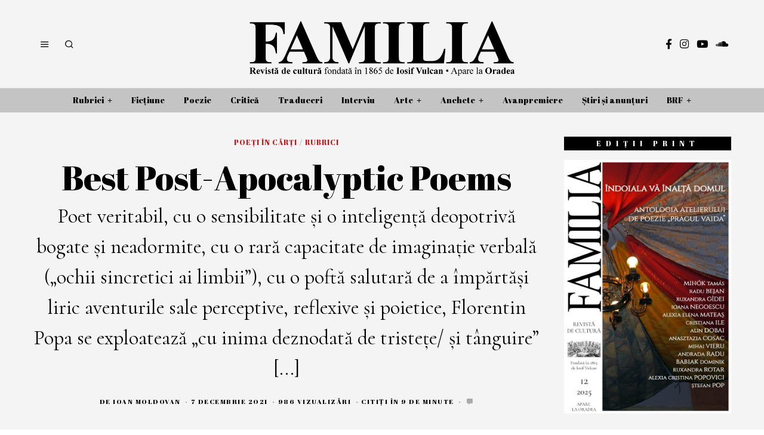

--- FILE ---
content_type: text/html; charset=UTF-8
request_url: https://revistafamilia.ro/?p=3392
body_size: 49065
content:
<!DOCTYPE html>
<html lang="ro-RO" class="no-js">
<head>
	<meta charset="UTF-8">
	<meta name="viewport" content="width=device-width, initial-scale=1.0">
	<link rel="profile" href="http://gmpg.org/xfn/11">
    
	<!--[if lt IE 9]>
	<script src="https://revistafamilia.ro/wp-content/themes/fox/js/html5.js"></script>
	<![endif]-->
    
    <script>(function(html){html.className = html.className.replace(/\bno-js\b/,'js')})(document.documentElement);</script>
<title>Best Post-Apocalyptic Poems &#8211; Revista de cultură FAMILIA</title>
<meta name='robots' content='max-image-preview:large' />
<link rel='dns-prefetch' href='//stats.wp.com' />
<link rel='dns-prefetch' href='//fonts.googleapis.com' />
<link href='https://fonts.gstatic.com' crossorigin rel='preconnect' />
<link rel="alternate" type="application/rss+xml" title="Revista de cultură FAMILIA &raquo; Flux" href="https://revistafamilia.ro/?feed=rss2" />
<link rel="alternate" type="application/rss+xml" title="Revista de cultură FAMILIA &raquo; Flux comentarii" href="https://revistafamilia.ro/?feed=comments-rss2" />
<link rel="alternate" type="application/rss+xml" title="Flux comentarii Revista de cultură FAMILIA &raquo; Best Post-Apocalyptic Poems" href="https://revistafamilia.ro/?feed=rss2&#038;p=3392" />
<style type="text/css">.brave_popup{display:none}</style><script data-no-optimize="1"> var brave_popup_data = {}; var bravepop_emailValidation=false; var brave_popup_videos = {};  var brave_popup_formData = {};var brave_popup_adminUser = false; var brave_popup_pageInfo = {"type":"single","pageID":3392,"singleType":"post"};  var bravepop_emailSuggestions={};</script><link rel="alternate" title="oEmbed (JSON)" type="application/json+oembed" href="https://revistafamilia.ro/index.php?rest_route=%2Foembed%2F1.0%2Fembed&#038;url=https%3A%2F%2Frevistafamilia.ro%2F%3Fp%3D3392" />
<link rel="alternate" title="oEmbed (XML)" type="text/xml+oembed" href="https://revistafamilia.ro/index.php?rest_route=%2Foembed%2F1.0%2Fembed&#038;url=https%3A%2F%2Frevistafamilia.ro%2F%3Fp%3D3392&#038;format=xml" />
<style id='wp-img-auto-sizes-contain-inline-css'>
img:is([sizes=auto i],[sizes^="auto," i]){contain-intrinsic-size:3000px 1500px}
/*# sourceURL=wp-img-auto-sizes-contain-inline-css */
</style>
<link rel='stylesheet' id='SFMCss-css' href='https://revistafamilia.ro/wp-content/plugins/feedburner-alternative-and-rss-redirect/css/sfm_style.css?ver=6.9' media='all' />
<link rel='stylesheet' id='SFMCSS-css' href='https://revistafamilia.ro/wp-content/plugins/feedburner-alternative-and-rss-redirect/css/sfm_widgetStyle.css?ver=6.9' media='all' />
<link rel='stylesheet' id='sbi_styles-css' href='https://revistafamilia.ro/wp-content/plugins/instagram-feed/css/sbi-styles.min.css?ver=6.10.0' media='all' />
<style id='wp-emoji-styles-inline-css'>

	img.wp-smiley, img.emoji {
		display: inline !important;
		border: none !important;
		box-shadow: none !important;
		height: 1em !important;
		width: 1em !important;
		margin: 0 0.07em !important;
		vertical-align: -0.1em !important;
		background: none !important;
		padding: 0 !important;
	}
/*# sourceURL=wp-emoji-styles-inline-css */
</style>
<link rel='stylesheet' id='wp-block-library-css' href='https://revistafamilia.ro/wp-includes/css/dist/block-library/style.min.css?ver=6.9' media='all' />
<style id='wp-block-image-inline-css'>
.wp-block-image>a,.wp-block-image>figure>a{display:inline-block}.wp-block-image img{box-sizing:border-box;height:auto;max-width:100%;vertical-align:bottom}@media not (prefers-reduced-motion){.wp-block-image img.hide{visibility:hidden}.wp-block-image img.show{animation:show-content-image .4s}}.wp-block-image[style*=border-radius] img,.wp-block-image[style*=border-radius]>a{border-radius:inherit}.wp-block-image.has-custom-border img{box-sizing:border-box}.wp-block-image.aligncenter{text-align:center}.wp-block-image.alignfull>a,.wp-block-image.alignwide>a{width:100%}.wp-block-image.alignfull img,.wp-block-image.alignwide img{height:auto;width:100%}.wp-block-image .aligncenter,.wp-block-image .alignleft,.wp-block-image .alignright,.wp-block-image.aligncenter,.wp-block-image.alignleft,.wp-block-image.alignright{display:table}.wp-block-image .aligncenter>figcaption,.wp-block-image .alignleft>figcaption,.wp-block-image .alignright>figcaption,.wp-block-image.aligncenter>figcaption,.wp-block-image.alignleft>figcaption,.wp-block-image.alignright>figcaption{caption-side:bottom;display:table-caption}.wp-block-image .alignleft{float:left;margin:.5em 1em .5em 0}.wp-block-image .alignright{float:right;margin:.5em 0 .5em 1em}.wp-block-image .aligncenter{margin-left:auto;margin-right:auto}.wp-block-image :where(figcaption){margin-bottom:1em;margin-top:.5em}.wp-block-image.is-style-circle-mask img{border-radius:9999px}@supports ((-webkit-mask-image:none) or (mask-image:none)) or (-webkit-mask-image:none){.wp-block-image.is-style-circle-mask img{border-radius:0;-webkit-mask-image:url('data:image/svg+xml;utf8,<svg viewBox="0 0 100 100" xmlns="http://www.w3.org/2000/svg"><circle cx="50" cy="50" r="50"/></svg>');mask-image:url('data:image/svg+xml;utf8,<svg viewBox="0 0 100 100" xmlns="http://www.w3.org/2000/svg"><circle cx="50" cy="50" r="50"/></svg>');mask-mode:alpha;-webkit-mask-position:center;mask-position:center;-webkit-mask-repeat:no-repeat;mask-repeat:no-repeat;-webkit-mask-size:contain;mask-size:contain}}:root :where(.wp-block-image.is-style-rounded img,.wp-block-image .is-style-rounded img){border-radius:9999px}.wp-block-image figure{margin:0}.wp-lightbox-container{display:flex;flex-direction:column;position:relative}.wp-lightbox-container img{cursor:zoom-in}.wp-lightbox-container img:hover+button{opacity:1}.wp-lightbox-container button{align-items:center;backdrop-filter:blur(16px) saturate(180%);background-color:#5a5a5a40;border:none;border-radius:4px;cursor:zoom-in;display:flex;height:20px;justify-content:center;opacity:0;padding:0;position:absolute;right:16px;text-align:center;top:16px;width:20px;z-index:100}@media not (prefers-reduced-motion){.wp-lightbox-container button{transition:opacity .2s ease}}.wp-lightbox-container button:focus-visible{outline:3px auto #5a5a5a40;outline:3px auto -webkit-focus-ring-color;outline-offset:3px}.wp-lightbox-container button:hover{cursor:pointer;opacity:1}.wp-lightbox-container button:focus{opacity:1}.wp-lightbox-container button:focus,.wp-lightbox-container button:hover,.wp-lightbox-container button:not(:hover):not(:active):not(.has-background){background-color:#5a5a5a40;border:none}.wp-lightbox-overlay{box-sizing:border-box;cursor:zoom-out;height:100vh;left:0;overflow:hidden;position:fixed;top:0;visibility:hidden;width:100%;z-index:100000}.wp-lightbox-overlay .close-button{align-items:center;cursor:pointer;display:flex;justify-content:center;min-height:40px;min-width:40px;padding:0;position:absolute;right:calc(env(safe-area-inset-right) + 16px);top:calc(env(safe-area-inset-top) + 16px);z-index:5000000}.wp-lightbox-overlay .close-button:focus,.wp-lightbox-overlay .close-button:hover,.wp-lightbox-overlay .close-button:not(:hover):not(:active):not(.has-background){background:none;border:none}.wp-lightbox-overlay .lightbox-image-container{height:var(--wp--lightbox-container-height);left:50%;overflow:hidden;position:absolute;top:50%;transform:translate(-50%,-50%);transform-origin:top left;width:var(--wp--lightbox-container-width);z-index:9999999999}.wp-lightbox-overlay .wp-block-image{align-items:center;box-sizing:border-box;display:flex;height:100%;justify-content:center;margin:0;position:relative;transform-origin:0 0;width:100%;z-index:3000000}.wp-lightbox-overlay .wp-block-image img{height:var(--wp--lightbox-image-height);min-height:var(--wp--lightbox-image-height);min-width:var(--wp--lightbox-image-width);width:var(--wp--lightbox-image-width)}.wp-lightbox-overlay .wp-block-image figcaption{display:none}.wp-lightbox-overlay button{background:none;border:none}.wp-lightbox-overlay .scrim{background-color:#fff;height:100%;opacity:.9;position:absolute;width:100%;z-index:2000000}.wp-lightbox-overlay.active{visibility:visible}@media not (prefers-reduced-motion){.wp-lightbox-overlay.active{animation:turn-on-visibility .25s both}.wp-lightbox-overlay.active img{animation:turn-on-visibility .35s both}.wp-lightbox-overlay.show-closing-animation:not(.active){animation:turn-off-visibility .35s both}.wp-lightbox-overlay.show-closing-animation:not(.active) img{animation:turn-off-visibility .25s both}.wp-lightbox-overlay.zoom.active{animation:none;opacity:1;visibility:visible}.wp-lightbox-overlay.zoom.active .lightbox-image-container{animation:lightbox-zoom-in .4s}.wp-lightbox-overlay.zoom.active .lightbox-image-container img{animation:none}.wp-lightbox-overlay.zoom.active .scrim{animation:turn-on-visibility .4s forwards}.wp-lightbox-overlay.zoom.show-closing-animation:not(.active){animation:none}.wp-lightbox-overlay.zoom.show-closing-animation:not(.active) .lightbox-image-container{animation:lightbox-zoom-out .4s}.wp-lightbox-overlay.zoom.show-closing-animation:not(.active) .lightbox-image-container img{animation:none}.wp-lightbox-overlay.zoom.show-closing-animation:not(.active) .scrim{animation:turn-off-visibility .4s forwards}}@keyframes show-content-image{0%{visibility:hidden}99%{visibility:hidden}to{visibility:visible}}@keyframes turn-on-visibility{0%{opacity:0}to{opacity:1}}@keyframes turn-off-visibility{0%{opacity:1;visibility:visible}99%{opacity:0;visibility:visible}to{opacity:0;visibility:hidden}}@keyframes lightbox-zoom-in{0%{transform:translate(calc((-100vw + var(--wp--lightbox-scrollbar-width))/2 + var(--wp--lightbox-initial-left-position)),calc(-50vh + var(--wp--lightbox-initial-top-position))) scale(var(--wp--lightbox-scale))}to{transform:translate(-50%,-50%) scale(1)}}@keyframes lightbox-zoom-out{0%{transform:translate(-50%,-50%) scale(1);visibility:visible}99%{visibility:visible}to{transform:translate(calc((-100vw + var(--wp--lightbox-scrollbar-width))/2 + var(--wp--lightbox-initial-left-position)),calc(-50vh + var(--wp--lightbox-initial-top-position))) scale(var(--wp--lightbox-scale));visibility:hidden}}
/*# sourceURL=https://revistafamilia.ro/wp-includes/blocks/image/style.min.css */
</style>
<style id='wp-block-paragraph-inline-css'>
.is-small-text{font-size:.875em}.is-regular-text{font-size:1em}.is-large-text{font-size:2.25em}.is-larger-text{font-size:3em}.has-drop-cap:not(:focus):first-letter{float:left;font-size:8.4em;font-style:normal;font-weight:100;line-height:.68;margin:.05em .1em 0 0;text-transform:uppercase}body.rtl .has-drop-cap:not(:focus):first-letter{float:none;margin-left:.1em}p.has-drop-cap.has-background{overflow:hidden}:root :where(p.has-background){padding:1.25em 2.375em}:where(p.has-text-color:not(.has-link-color)) a{color:inherit}p.has-text-align-left[style*="writing-mode:vertical-lr"],p.has-text-align-right[style*="writing-mode:vertical-rl"]{rotate:180deg}
/*# sourceURL=https://revistafamilia.ro/wp-includes/blocks/paragraph/style.min.css */
</style>
<style id='global-styles-inline-css'>
:root{--wp--preset--aspect-ratio--square: 1;--wp--preset--aspect-ratio--4-3: 4/3;--wp--preset--aspect-ratio--3-4: 3/4;--wp--preset--aspect-ratio--3-2: 3/2;--wp--preset--aspect-ratio--2-3: 2/3;--wp--preset--aspect-ratio--16-9: 16/9;--wp--preset--aspect-ratio--9-16: 9/16;--wp--preset--color--black: #000000;--wp--preset--color--cyan-bluish-gray: #abb8c3;--wp--preset--color--white: #ffffff;--wp--preset--color--pale-pink: #f78da7;--wp--preset--color--vivid-red: #cf2e2e;--wp--preset--color--luminous-vivid-orange: #ff6900;--wp--preset--color--luminous-vivid-amber: #fcb900;--wp--preset--color--light-green-cyan: #7bdcb5;--wp--preset--color--vivid-green-cyan: #00d084;--wp--preset--color--pale-cyan-blue: #8ed1fc;--wp--preset--color--vivid-cyan-blue: #0693e3;--wp--preset--color--vivid-purple: #9b51e0;--wp--preset--gradient--vivid-cyan-blue-to-vivid-purple: linear-gradient(135deg,rgb(6,147,227) 0%,rgb(155,81,224) 100%);--wp--preset--gradient--light-green-cyan-to-vivid-green-cyan: linear-gradient(135deg,rgb(122,220,180) 0%,rgb(0,208,130) 100%);--wp--preset--gradient--luminous-vivid-amber-to-luminous-vivid-orange: linear-gradient(135deg,rgb(252,185,0) 0%,rgb(255,105,0) 100%);--wp--preset--gradient--luminous-vivid-orange-to-vivid-red: linear-gradient(135deg,rgb(255,105,0) 0%,rgb(207,46,46) 100%);--wp--preset--gradient--very-light-gray-to-cyan-bluish-gray: linear-gradient(135deg,rgb(238,238,238) 0%,rgb(169,184,195) 100%);--wp--preset--gradient--cool-to-warm-spectrum: linear-gradient(135deg,rgb(74,234,220) 0%,rgb(151,120,209) 20%,rgb(207,42,186) 40%,rgb(238,44,130) 60%,rgb(251,105,98) 80%,rgb(254,248,76) 100%);--wp--preset--gradient--blush-light-purple: linear-gradient(135deg,rgb(255,206,236) 0%,rgb(152,150,240) 100%);--wp--preset--gradient--blush-bordeaux: linear-gradient(135deg,rgb(254,205,165) 0%,rgb(254,45,45) 50%,rgb(107,0,62) 100%);--wp--preset--gradient--luminous-dusk: linear-gradient(135deg,rgb(255,203,112) 0%,rgb(199,81,192) 50%,rgb(65,88,208) 100%);--wp--preset--gradient--pale-ocean: linear-gradient(135deg,rgb(255,245,203) 0%,rgb(182,227,212) 50%,rgb(51,167,181) 100%);--wp--preset--gradient--electric-grass: linear-gradient(135deg,rgb(202,248,128) 0%,rgb(113,206,126) 100%);--wp--preset--gradient--midnight: linear-gradient(135deg,rgb(2,3,129) 0%,rgb(40,116,252) 100%);--wp--preset--font-size--small: 13px;--wp--preset--font-size--medium: 20px;--wp--preset--font-size--large: 36px;--wp--preset--font-size--x-large: 42px;--wp--preset--spacing--20: 0.44rem;--wp--preset--spacing--30: 0.67rem;--wp--preset--spacing--40: 1rem;--wp--preset--spacing--50: 1.5rem;--wp--preset--spacing--60: 2.25rem;--wp--preset--spacing--70: 3.38rem;--wp--preset--spacing--80: 5.06rem;--wp--preset--shadow--natural: 6px 6px 9px rgba(0, 0, 0, 0.2);--wp--preset--shadow--deep: 12px 12px 50px rgba(0, 0, 0, 0.4);--wp--preset--shadow--sharp: 6px 6px 0px rgba(0, 0, 0, 0.2);--wp--preset--shadow--outlined: 6px 6px 0px -3px rgb(255, 255, 255), 6px 6px rgb(0, 0, 0);--wp--preset--shadow--crisp: 6px 6px 0px rgb(0, 0, 0);}:where(.is-layout-flex){gap: 0.5em;}:where(.is-layout-grid){gap: 0.5em;}body .is-layout-flex{display: flex;}.is-layout-flex{flex-wrap: wrap;align-items: center;}.is-layout-flex > :is(*, div){margin: 0;}body .is-layout-grid{display: grid;}.is-layout-grid > :is(*, div){margin: 0;}:where(.wp-block-columns.is-layout-flex){gap: 2em;}:where(.wp-block-columns.is-layout-grid){gap: 2em;}:where(.wp-block-post-template.is-layout-flex){gap: 1.25em;}:where(.wp-block-post-template.is-layout-grid){gap: 1.25em;}.has-black-color{color: var(--wp--preset--color--black) !important;}.has-cyan-bluish-gray-color{color: var(--wp--preset--color--cyan-bluish-gray) !important;}.has-white-color{color: var(--wp--preset--color--white) !important;}.has-pale-pink-color{color: var(--wp--preset--color--pale-pink) !important;}.has-vivid-red-color{color: var(--wp--preset--color--vivid-red) !important;}.has-luminous-vivid-orange-color{color: var(--wp--preset--color--luminous-vivid-orange) !important;}.has-luminous-vivid-amber-color{color: var(--wp--preset--color--luminous-vivid-amber) !important;}.has-light-green-cyan-color{color: var(--wp--preset--color--light-green-cyan) !important;}.has-vivid-green-cyan-color{color: var(--wp--preset--color--vivid-green-cyan) !important;}.has-pale-cyan-blue-color{color: var(--wp--preset--color--pale-cyan-blue) !important;}.has-vivid-cyan-blue-color{color: var(--wp--preset--color--vivid-cyan-blue) !important;}.has-vivid-purple-color{color: var(--wp--preset--color--vivid-purple) !important;}.has-black-background-color{background-color: var(--wp--preset--color--black) !important;}.has-cyan-bluish-gray-background-color{background-color: var(--wp--preset--color--cyan-bluish-gray) !important;}.has-white-background-color{background-color: var(--wp--preset--color--white) !important;}.has-pale-pink-background-color{background-color: var(--wp--preset--color--pale-pink) !important;}.has-vivid-red-background-color{background-color: var(--wp--preset--color--vivid-red) !important;}.has-luminous-vivid-orange-background-color{background-color: var(--wp--preset--color--luminous-vivid-orange) !important;}.has-luminous-vivid-amber-background-color{background-color: var(--wp--preset--color--luminous-vivid-amber) !important;}.has-light-green-cyan-background-color{background-color: var(--wp--preset--color--light-green-cyan) !important;}.has-vivid-green-cyan-background-color{background-color: var(--wp--preset--color--vivid-green-cyan) !important;}.has-pale-cyan-blue-background-color{background-color: var(--wp--preset--color--pale-cyan-blue) !important;}.has-vivid-cyan-blue-background-color{background-color: var(--wp--preset--color--vivid-cyan-blue) !important;}.has-vivid-purple-background-color{background-color: var(--wp--preset--color--vivid-purple) !important;}.has-black-border-color{border-color: var(--wp--preset--color--black) !important;}.has-cyan-bluish-gray-border-color{border-color: var(--wp--preset--color--cyan-bluish-gray) !important;}.has-white-border-color{border-color: var(--wp--preset--color--white) !important;}.has-pale-pink-border-color{border-color: var(--wp--preset--color--pale-pink) !important;}.has-vivid-red-border-color{border-color: var(--wp--preset--color--vivid-red) !important;}.has-luminous-vivid-orange-border-color{border-color: var(--wp--preset--color--luminous-vivid-orange) !important;}.has-luminous-vivid-amber-border-color{border-color: var(--wp--preset--color--luminous-vivid-amber) !important;}.has-light-green-cyan-border-color{border-color: var(--wp--preset--color--light-green-cyan) !important;}.has-vivid-green-cyan-border-color{border-color: var(--wp--preset--color--vivid-green-cyan) !important;}.has-pale-cyan-blue-border-color{border-color: var(--wp--preset--color--pale-cyan-blue) !important;}.has-vivid-cyan-blue-border-color{border-color: var(--wp--preset--color--vivid-cyan-blue) !important;}.has-vivid-purple-border-color{border-color: var(--wp--preset--color--vivid-purple) !important;}.has-vivid-cyan-blue-to-vivid-purple-gradient-background{background: var(--wp--preset--gradient--vivid-cyan-blue-to-vivid-purple) !important;}.has-light-green-cyan-to-vivid-green-cyan-gradient-background{background: var(--wp--preset--gradient--light-green-cyan-to-vivid-green-cyan) !important;}.has-luminous-vivid-amber-to-luminous-vivid-orange-gradient-background{background: var(--wp--preset--gradient--luminous-vivid-amber-to-luminous-vivid-orange) !important;}.has-luminous-vivid-orange-to-vivid-red-gradient-background{background: var(--wp--preset--gradient--luminous-vivid-orange-to-vivid-red) !important;}.has-very-light-gray-to-cyan-bluish-gray-gradient-background{background: var(--wp--preset--gradient--very-light-gray-to-cyan-bluish-gray) !important;}.has-cool-to-warm-spectrum-gradient-background{background: var(--wp--preset--gradient--cool-to-warm-spectrum) !important;}.has-blush-light-purple-gradient-background{background: var(--wp--preset--gradient--blush-light-purple) !important;}.has-blush-bordeaux-gradient-background{background: var(--wp--preset--gradient--blush-bordeaux) !important;}.has-luminous-dusk-gradient-background{background: var(--wp--preset--gradient--luminous-dusk) !important;}.has-pale-ocean-gradient-background{background: var(--wp--preset--gradient--pale-ocean) !important;}.has-electric-grass-gradient-background{background: var(--wp--preset--gradient--electric-grass) !important;}.has-midnight-gradient-background{background: var(--wp--preset--gradient--midnight) !important;}.has-small-font-size{font-size: var(--wp--preset--font-size--small) !important;}.has-medium-font-size{font-size: var(--wp--preset--font-size--medium) !important;}.has-large-font-size{font-size: var(--wp--preset--font-size--large) !important;}.has-x-large-font-size{font-size: var(--wp--preset--font-size--x-large) !important;}
/*# sourceURL=global-styles-inline-css */
</style>

<style id='classic-theme-styles-inline-css'>
/*! This file is auto-generated */
.wp-block-button__link{color:#fff;background-color:#32373c;border-radius:9999px;box-shadow:none;text-decoration:none;padding:calc(.667em + 2px) calc(1.333em + 2px);font-size:1.125em}.wp-block-file__button{background:#32373c;color:#fff;text-decoration:none}
/*# sourceURL=/wp-includes/css/classic-themes.min.css */
</style>
<link rel='stylesheet' id='contact-form-7-css' href='https://revistafamilia.ro/wp-content/plugins/contact-form-7/includes/css/styles.css?ver=6.1.4' media='all' />
<link rel='stylesheet' id='simple-banner-style-css' href='https://revistafamilia.ro/wp-content/plugins/simple-banner/simple-banner.css?ver=3.2.0' media='all' />
<link rel='stylesheet' id='wi-fonts-css' href='https://fonts.googleapis.com/css?family=Cormorant%3A400%2C500italic%7CAbril+Fatface%3A400%7CCardo%3A400&#038;subset=latin%2Clatin-ext&#038;display=swap&#038;ver=4.6.3' media='all' />
<link rel='stylesheet' id='style-css' href='https://revistafamilia.ro/wp-content/themes/fox/style.min.css?ver=4.6.3' media='all' />
<style id='style-inline-css'>
.color-accent,.social-list.style-plain:not(.style-text_color) a:hover,.wi-mainnav ul.menu ul > li:hover > a,
    .wi-mainnav ul.menu ul li.current-menu-item > a,
    .wi-mainnav ul.menu ul li.current-menu-ancestor > a,.related-title a:hover,.pagination-1 a.page-numbers:hover,.pagination-4 a.page-numbers:hover,.page-links > a:hover,.reading-progress-wrapper,.widget_archive a:hover, .widget_nav_menu a:hover, .widget_meta a:hover, .widget_recent_entries a:hover, .widget_categories a:hover, .widget_product_categories a:hover,.tagcloud a:hover,.header-cart a:hover,.woocommerce .star-rating span:before,.null-instagram-feed .clear a:hover,.widget a.readmore:hover{color:#bb1919}.bg-accent,html .mejs-controls .mejs-time-rail .mejs-time-current,.fox-btn.btn-primary, button.btn-primary, input.btn-primary[type="button"], input.btn-primary[type="reset"], input.btn-primary[type="submit"],.social-list.style-black a:hover,.style--slider-nav-text .flex-direction-nav a:hover, .style--slider-nav-text .slick-nav:hover,.header-cart-icon .num,.post-item-thumbnail:hover .video-indicator-solid,a.more-link:hover,.post-newspaper .related-thumbnail,.pagination-4 span.page-numbers:not(.dots),.review-item.overall .review-score,#respond #submit:hover,.dropcap-color, .style--dropcap-color .enable-dropcap .dropcap-content > p:first-of-type:first-letter, .style--dropcap-color p.has-drop-cap:not(:focus):first-letter,.style--list-widget-3 .fox-post-count,.style--tagcloud-3 .tagcloud a:hover,.blog-widget-small .thumbnail-index,.foxmc-button-primary input[type="submit"],#footer-search .submit:hover,.wpcf7-submit:hover,.woocommerce .widget_price_filter .ui-slider .ui-slider-range,
.woocommerce .widget_price_filter .ui-slider .ui-slider-handle,.woocommerce span.onsale,
.woocommerce ul.products li.product .onsale,.woocommerce #respond input#submit.alt:hover,
.woocommerce a.button.alt:hover,
.woocommerce button.button.alt:hover,
.woocommerce input.button.alt:hover,.woocommerce a.add_to_cart_button:hover,.woocommerce #review_form #respond .form-submit input:hover{background-color:#bb1919}.review-item.overall .review-score,.partial-content,.style--tagcloud-3 .tagcloud a:hover,.null-instagram-feed .clear a:hover{border-color:#bb1919}.reading-progress-wrapper::-webkit-progress-value{background-color:#bb1919}.reading-progress-wrapper::-moz-progress-value{background-color:#bb1919}.home.blog .wi-content{padding-top:30px;padding-bottom:0px}.heading-1a .container, .heading-1b .container, .section-heading .line, .heading-5 .heading-inner{border-color:#cccccc}.header-search-wrapper .search-btn, .header-cart-icon, .hamburger-btn{font-size:16px}.fox-logo img{width:920px}.header-row-nav, .header-row-nav.row-nav-dark, .sticky-header-background, .masthead-mobile-bg{background-color:#c4c4c4}.header-row-nav .container{border-color:#e0e0e0}.wi-mainnav ul.menu > li.menu-item-has-children > a:after, .wi-mainnav ul.menu > li.mega > a:after{color:#070707}.wi-mainnav ul.menu ul{background-color:#c4c4c4}.wi-mainnav ul.menu ul li:hover > a, .wi-mainnav ul.menu .post-nav-item-title:hover a, .wi-mainnav ul.menu > li.mega ul ul a:hover{color:#111111}.wi-mainnav ul.menu ul li:hover > a, .wi-mainnav ul.menu > li.mega ul ul a:hover{background-color:#ffffff}.wi-mainnav ul.menu ul li.current-menu-item > a, .wi-mainnav ul.menu ul li.current-menu-ancestor > a{color:#111111}.wi-mainnav ul.menu ul > li, .mega-sep{border-color:#000}.footer-col-sep{border-color:#000}#footer-widgets{color:#999999}#footer-logo img{width:260px}#backtotop.backtotop-circle, #backtotop.backtotop-square{border-width:1px}#backtotop{color:#999999;background-color:#ffffff;border-color:#000}#backtotop:hover{color:#ffffff;background-color:#1e73be;border-color:#1e73be}.list-thumbnail{width:280px}.share-style-custom a{width:30px}a{color:#bb1919}a:hover{color:#bb1919}textarea,table,td, th,.fox-input,
input[type="color"], input[type="date"], input[type="datetime"], input[type="datetime-local"], input[type="email"], input[type="month"], input[type="number"], input[type="password"], input[type="search"], input[type="tel"], input[type="text"], input[type="time"], input[type="url"], input[type="week"], input:not([type]), textarea,select,.fox-slider-rich,.style--tag-block .fox-term-list a,.header-sticky-element.before-sticky,.post-sep,.blog-related,.blog-related .line,.post-list-sep,.article-small,
.article-tall,.article-small-list,.pagination-1 .pagination-inner,.toparea > .container,.single-heading,.single-heading span:before, .single-heading span:after,.authorbox-simple,.post-nav-simple,#posts-small-heading,.commentlist li + li > .comment-body,.commentlist ul.children,.hero-meta .header-main,.widget,.widget_archive ul, .widget_nav_menu ul, .widget_meta ul, .widget_recent_entries ul, .widget_categories ul, .widget_product_categories ul,.widget_archive li, .widget_nav_menu li, .widget_meta li, .widget_recent_entries li, .widget_categories li, .widget_product_categories li,#footer-widgets,#footer-bottom,#backtotop,.offcanvas-nav li + li > a,.woocommerce div.product .woocommerce-tabs ul.tabs:before,.woocommerce div.product .woocommerce-tabs ul.tabs li a,.products.related > h2,
.products.upsells > h2,
.cross-sells > h2,.woocommerce table.shop_table,#add_payment_method table.cart td.actions .coupon .input-text, .woocommerce-cart table.cart td.actions .coupon .input-text, .woocommerce-checkout table.cart td.actions .coupon .input-text,.woocommerce-MyAccount-navigation ul li + li{border-color:#000}.wrapper-bg-element{background-color:#f4f4f4}.fox-input, input[type="color"], input[type="date"], input[type="datetime"], input[type="datetime-local"], input[type="email"], input[type="month"], input[type="number"], input[type="password"], input[type="search"], input[type="tel"], input[type="text"], input[type="time"], input[type="url"], input[type="week"], input:not([type]), textarea{color:#777777;background-color:#f0f0f0}.widget-title{color:#ffffff;background-color:#000000;text-align:center}blockquote{text-align:left;color:#000000}.wi-dropcap,.enable-dropcap .dropcap-content > p:first-of-type:first-letter, p.has-drop-cap:not(:focus):first-letter{font-weight:400}.wp-caption-text, .post-thumbnail-standard figcaption, .wp-block-image figcaption, .blocks-gallery-caption{color:#555555}.post-item-title a:hover{text-decoration:underline}.post-item-subtitle{color:#000000}body .elementor-section.elementor-section-boxed>.elementor-container{max-width:1210px}@media (min-width: 1200px) {.container,.cool-thumbnail-size-big .post-thumbnail{width:1170px}body.layout-boxed .wi-wrapper{width:1230px}}@media (min-width:1024px) {.secondary, .section-secondary{width:23.931623931624%}.has-sidebar .primary, .section-has-sidebar .section-primary, .section-sep{width:76.068376068376%}}body,.font-body,.post-item-subtitle,.single .entry-content,.page .entry-content,.footer-copyright{font-family:"Cormorant",serif}.font-heading,h1,h2,h3,h4,h5,h6,.wp-block-quote.is-large cite,.wp-block-quote.is-style-large cite,.fox-btn,button,input[type="button"],input[type="reset"],input[type="submit"],.fox-term-list,.wp-block-cover-text,.title-label,.thumbnail-view,.post-item-meta,.standalone-categories,.readmore,a.more-link,.post-big a.more-link,.style--slider-navtext .flex-direction-nav a,.page-links-container,.authorbox-nav,.post-navigation .post-title,.review-criterion,.review-score,.review-text,.commentlist .fn,.reply a,.widget_archive,.widget_nav_menu,.widget_meta,.widget_recent_entries,.widget_categories,.widget_product_categories,.widget_rss > ul a.rsswidget,.widget_rss > ul > li > cite,.widget_recent_comments,#backtotop,.view-count,.tagcloud,.woocommerce span.onsale,.woocommerce ul.products li.product .onsale,.woocommerce #respond input#submit,.woocommerce a.button,.woocommerce button.button,.woocommerce input.button,.woocommerce a.added_to_cart,.woocommerce nav.woocommerce-pagination ul,.woocommerce div.product p.price,.woocommerce div.product span.price,.woocommerce div.product .woocommerce-tabs ul.tabs li a,.woocommerce #reviews #comments ol.commentlist li .comment-text p.meta,.woocommerce table.shop_table th,.woocommerce table.shop_table td.product-name a,.slogan,.wi-mainnav ul.menu > li > a,.footer-bottom .widget_nav_menu,#footernav,.offcanvas-nav,.wi-mainnav ul.menu ul,.header-builder .widget_nav_menu  ul.menu ul,.post-item-title,.archive-title,.single .post-item-title.post-title,.page-title,.single-heading,.widget-title,.section-heading h2,.article-big .readmore,.fox-input,input[type="color"],input[type="date"],input[type="datetime"],input[type="datetime-local"],input[type="email"],input[type="month"],input[type="number"],input[type="password"],input[type="search"],input[type="tel"],input[type="text"],input[type="time"],input[type="url"],input[type="week"],input:not([type]),textarea,.wi-dropcap,.enable-dropcap .dropcap-content > p:first-of-type:first-letter,p.has-drop-cap:not(:focus):first-letter,.wp-caption-text,.post-thumbnail-standard figcaption,.wp-block-image figcaption,.blocks-gallery-caption{font-family:"Abril Fatface",cursive}.min-logo-text,.fox-logo,.mobile-logo-text{font-family:"Julius Sans One",sans-serif}blockquote{font-family:"Cardo",serif}body, .font-body{font-size:19px;font-weight:400;font-style:normal;text-transform:none;letter-spacing:0px;line-height:1.5}h1, h2, h3, h4, h5, h6{font-weight:400;text-transform:none;line-height:1.3}h2{font-size:2.0625em}h3{font-size:1.625em}h4{font-size:1.25em;font-style:normal}.fox-logo, .min-logo-text, .mobile-logo-text{font-size:80px;font-weight:300;font-style:normal;text-transform:uppercase;letter-spacing:0px;line-height:1.1}.slogan{font-size:0.8125em;letter-spacing:8px}.wi-mainnav ul.menu > li > a, .footer-bottom .widget_nav_menu, #footernav, .offcanvas-nav{font-size:14px}.wi-mainnav ul.menu ul, .header-builder .widget_nav_menu  ul.menu ul{font-size:11px;font-weight:400;text-transform:uppercase;letter-spacing:2px}.post-item-title{font-weight:400;font-style:normal;text-transform:none}.post-item-meta{font-size:11px;text-transform:uppercase;letter-spacing:1.5px}.standalone-categories{font-size:12px;font-weight:400;font-style:normal;text-transform:uppercase;letter-spacing:1px}.archive-title{font-style:normal}.single .post-item-title.post-title, .page-title{font-style:normal}.post-item-subtitle{font-size:34px;font-weight:400;font-style:normal}.single .entry-content, .page .entry-content{font-size:21px;font-style:normal}.single-heading{font-weight:300;text-transform:uppercase;letter-spacing:6px}.widget-title{font-size:12px;font-weight:normal;text-transform:uppercase;letter-spacing:8px}.section-heading h2{font-weight:400;font-style:normal;text-transform:none}.fox-btn, button, input[type="button"], input[type="reset"], input[type="submit"], .article-big .readmore{font-size:13px;text-transform:uppercase;letter-spacing:1px}.fox-input, input[type="color"], input[type="date"], input[type="datetime"], input[type="datetime-local"], input[type="email"], input[type="month"], input[type="number"], input[type="password"], input[type="search"], input[type="tel"], input[type="text"], input[type="time"], input[type="url"], input[type="week"], input:not([type]), textarea{font-size:14px;font-style:normal}blockquote{font-size:30px;font-weight:400;font-style:normal;text-transform:none}.wi-dropcap,.enable-dropcap .dropcap-content > p:first-of-type:first-letter, p.has-drop-cap:not(:focus):first-letter{font-style:normal}.wp-caption-text, .post-thumbnail-standard figcaption, .wp-block-image figcaption, .blocks-gallery-caption{font-size:14px;font-style:normal}.footer-copyright{font-style:normal}.offcanvas-nav{font-size:16px;text-transform:uppercase;letter-spacing:1px}@media only screen and (max-width: 1023px){.single .entry-content, .page .entry-content{font-size:21px}blockquote{font-size:21px}}@media only screen and (max-width: 567px){body, .font-body{font-size:17px}.fox-logo, .min-logo-text, .mobile-logo-text{font-size:30px}.single .entry-content, .page .entry-content{font-size:19px}blockquote{font-size:16px}}.fox-logo{margin-top:20px;margin-bottom:5px}#titlebar .container{border-top-color:#000;border-bottom-color:#000}.wi-mainnav ul.menu ul{border-color:#000000;border-width:1px;border-style:solid}.widget-title{margin-bottom:16px;padding-top:4px;padding-bottom:4px;padding-left:0px;padding-right:0px}.fox-input, input[type="color"], input[type="date"], input[type="datetime"], input[type="datetime-local"], input[type="email"], input[type="month"], input[type="number"], input[type="password"], input[type="search"], input[type="tel"], input[type="text"], input[type="time"], input[type="url"], input[type="week"], input:not([type]), textarea{border-color:#f0f0f0}blockquote{border-top-width:2px;border-bottom-width:2px}
/*# sourceURL=style-inline-css */
</style>
<script src="https://revistafamilia.ro/wp-includes/js/jquery/jquery.min.js?ver=3.7.1" id="jquery-core-js"></script>
<script src="https://revistafamilia.ro/wp-includes/js/jquery/jquery-migrate.min.js?ver=3.4.1" id="jquery-migrate-js"></script>
<script id="simple-banner-script-js-before">
const simpleBannerScriptParams = {"pro_version_enabled":"","debug_mode":false,"id":3392,"version":"3.2.0","banner_params":[{"hide_simple_banner":"yes","simple_banner_prepend_element":false,"simple_banner_position":"footer","header_margin":"","header_padding":"","wp_body_open_enabled":"","wp_body_open":true,"simple_banner_z_index":false,"simple_banner_text":"ABONAMENTE la revista de cultur\u0103 FAMILIA. <a href=\"https:\/\/revistafamilia.ro\/?page_id=2470\">Alege\u021bi<\/a> din oferta noastr\u0103!","disabled_on_current_page":false,"disabled_pages_array":[],"is_current_page_a_post":true,"disabled_on_posts":"","simple_banner_disabled_page_paths":false,"simple_banner_font_size":"8","simple_banner_color":"#e8e8e8","simple_banner_text_color":"#4b4949","simple_banner_link_color":"#d54444","simple_banner_close_color":"#0d0d0d","simple_banner_custom_css":"","simple_banner_scrolling_custom_css":"","simple_banner_text_custom_css":"","simple_banner_button_css":"","site_custom_css":"","keep_site_custom_css":"","site_custom_js":"","keep_site_custom_js":"","close_button_enabled":"on","close_button_expiration":"","close_button_cookie_set":false,"current_date":{"date":"2026-01-22 14:38:19.976715","timezone_type":3,"timezone":"UTC"},"start_date":{"date":"2026-01-22 14:38:19.976719","timezone_type":3,"timezone":"UTC"},"end_date":{"date":"2026-01-22 14:38:19.976722","timezone_type":3,"timezone":"UTC"},"simple_banner_start_after_date":false,"simple_banner_remove_after_date":false,"simple_banner_insert_inside_element":false}]}
//# sourceURL=simple-banner-script-js-before
</script>
<script src="https://revistafamilia.ro/wp-content/plugins/simple-banner/simple-banner.js?ver=3.2.0" id="simple-banner-script-js"></script>
<link rel="https://api.w.org/" href="https://revistafamilia.ro/index.php?rest_route=/" /><link rel="alternate" title="JSON" type="application/json" href="https://revistafamilia.ro/index.php?rest_route=/wp/v2/posts/3392" /><link rel="EditURI" type="application/rsd+xml" title="RSD" href="https://revistafamilia.ro/xmlrpc.php?rsd" />
<meta name="generator" content="WordPress 6.9" />
<link rel="canonical" href="https://revistafamilia.ro/?p=3392" />
<link rel='shortlink' href='https://revistafamilia.ro/?p=3392' />
 <meta name="follow.[base64]" content="VARnMP08xHYwX3mLzWUs"/><style id="simple-banner-hide" type="text/css">.simple-banner{display:none;}</style><style id="simple-banner-position" type="text/css">.simple-banner{position:fixed;bottom:0;}</style><style id="simple-banner-font-size" type="text/css">.simple-banner .simple-banner-text{font-size:8;}</style><style id="simple-banner-background-color" type="text/css">.simple-banner{background:#e8e8e8;}</style><style id="simple-banner-text-color" type="text/css">.simple-banner .simple-banner-text{color:#4b4949;}</style><style id="simple-banner-link-color" type="text/css">.simple-banner .simple-banner-text a{color:#d54444;}</style><style id="simple-banner-z-index" type="text/css">.simple-banner{z-index: 99999;}</style><style id="simple-banner-close-color" type="text/css">.simple-banner .simple-banner-button{color:#0d0d0d;}</style><style id="simple-banner-site-custom-css-dummy" type="text/css"></style><script id="simple-banner-site-custom-js-dummy" type="text/javascript"></script>	<style>img#wpstats{display:none}</style>
		<!-- Analytics by WP Statistics - https://wp-statistics.com -->

<meta property="og:image" content="https://revistafamilia.ro/wp-content/uploads/2021/12/Florentin-Popa-Dezintegrare.png"/>
<meta property="og:image:secure_url" content="https://revistafamilia.ro/wp-content/uploads/2021/12/Florentin-Popa-Dezintegrare.png" />

    <link rel="icon" href="https://revistafamilia.ro/wp-content/uploads/2021/01/cropped-F-from-Familia-32x32.gif" sizes="32x32" />
<link rel="icon" href="https://revistafamilia.ro/wp-content/uploads/2021/01/cropped-F-from-Familia-192x192.gif" sizes="192x192" />
<link rel="apple-touch-icon" href="https://revistafamilia.ro/wp-content/uploads/2021/01/cropped-F-from-Familia-180x180.gif" />
<meta name="msapplication-TileImage" content="https://revistafamilia.ro/wp-content/uploads/2021/01/cropped-F-from-Familia-270x270.gif" />
		<style id="wp-custom-css">
			.grecaptcha-badge { 
visibility: hidden; 
}		</style>
		
<style id="color-preview"></style>

            
<link rel='stylesheet' id='bravepop_front_css-css' href='https://revistafamilia.ro/wp-content/plugins/brave-popup-builder/assets/css/frontend.min.css?ver=6.9' media='all' />
</head>

<body class="wp-singular post-template-default single single-post postid-3392 single-format-standard wp-theme-fox layout-wide style--dropcap-default dropcap-style-default style--dropcap-font-heading style--tag-block style--list-widget-1 style--tagcloud-1 style--blockquote-has-icon style--blockquote-icon-1 style--single-heading-border_top style--link-3" itemscope itemtype="https://schema.org/WebPage">
    
        
    <div id="wi-all" class="fox-outer-wrapper fox-all wi-all">

        
        <div id="wi-wrapper" class="fox-wrapper wi-wrapper">

            <div class="wi-container">

                
                
<header id="masthead" class="site-header header-classic header-sticky-style-border submenu-light" itemscope itemtype="https://schema.org/WPHeader">
    
    <div id="masthead-mobile-height"></div>

    
<div class="header-container header-stack3 header-nav-top-1 header-nav-bottom-1">


    
    
<div class="header-classic-row header-row-branding header-row-main header-stack3-main">

    <div class="container">
        
        
    <div id="logo-area" class="fox-logo-area fox-header-logo site-branding">
        
        <div id="wi-logo" class="fox-logo-container">
            
            <h2 class="wi-logo-main fox-logo logo-type-image" id="site-logo">                
                <a href="https://revistafamilia.ro/" rel="home">
                    
                    <img width="3292" height="334" src="https://revistafamilia.ro/wp-content/uploads/2023/09/logo-site-2023-01-01-01.png" class="main-img-logo" alt="" decoding="async" fetchpriority="high" srcset="https://revistafamilia.ro/wp-content/uploads/2023/09/logo-site-2023-01-01-01.png 3292w, https://revistafamilia.ro/wp-content/uploads/2023/09/logo-site-2023-01-01-01-300x30.png 300w, https://revistafamilia.ro/wp-content/uploads/2023/09/logo-site-2023-01-01-01-1024x104.png 1024w, https://revistafamilia.ro/wp-content/uploads/2023/09/logo-site-2023-01-01-01-768x78.png 768w, https://revistafamilia.ro/wp-content/uploads/2023/09/logo-site-2023-01-01-01-1536x156.png 1536w, https://revistafamilia.ro/wp-content/uploads/2023/09/logo-site-2023-01-01-01-2048x208.png 2048w, https://revistafamilia.ro/wp-content/uploads/2023/09/logo-site-2023-01-01-01-480x49.png 480w" sizes="(max-width: 3292px) 100vw, 3292px" />                    
                </a>
                
            </h2>
        </div><!-- .fox-logo-container -->

          
    <h3 class="slogan site-description"></h3>
    
    </div><!-- #logo-area -->

            
                <div class="header-stack3-left header-stack3-part">
            
            
    <a class="toggle-menu hamburger hamburger-btn">
        <i class="feather-menu ic-hamburger"></i>        <i class="feather-x"></i>
    </a>



<div class="header-search-wrapper header-search-modal">
    
    <span class="search-btn search-btn-modal">
        <i class="feather-search"></i>    </span>
    
    <div class="modal-search-wrapper modal-showing-slide-right">
        
        <div class="container">
            
            <div class="modal-search-container">
    
                <div class="searchform">
    
    <form role="search" method="get" action="https://revistafamilia.ro/" itemprop="potentialAction" itemscope itemtype="https://schema.org/SearchAction" class="form">
        
        <input type="text" name="s" class="s search-field" value="" placeholder="Scrieți și apăsați enter" />
        
        <button class="submit" role="button" title="Go">
            
            <i class="feather-search"></i>            
        </button>
        
    </form><!-- .form -->
    
</div><!-- .searchform -->                
                
    <h3 class="search-nav-heading small-heading">Suggestions</h3>

    <nav id="search-menu" role="navigation" itemscope itemtype="https://schema.org/SiteNavigationElement">
        
        <div class="menu"><ul id="menu-suggestions" class="menu"><li id="menu-item-341" class="menu-item menu-item-type-taxonomy menu-item-object-category menu-item-341"><a href="https://revistafamilia.ro/?cat=30">Poezie</a></li>
<li id="menu-item-342" class="menu-item menu-item-type-taxonomy menu-item-object-category menu-item-342"><a href="https://revistafamilia.ro/?cat=28">Critică</a></li>
<li id="menu-item-343" class="menu-item menu-item-type-taxonomy menu-item-object-category menu-item-343"><a href="https://revistafamilia.ro/?cat=29">Ficțiune</a></li>
<li id="menu-item-344" class="menu-item menu-item-type-taxonomy menu-item-object-category menu-item-344"><a href="https://revistafamilia.ro/?cat=31">Teatru</a></li>
<li id="menu-item-345" class="menu-item menu-item-type-taxonomy menu-item-object-category menu-item-345"><a href="https://revistafamilia.ro/?cat=27">Traduceri</a></li>
</ul></div>        
    </nav><!-- #search-menu -->

                    
            </div><!-- .modal-search-container -->
            
        </div><!-- .header-search-form -->
        
        <span class="close-modal"><i class="feather-x"></i></span>
    
    </div><!-- .modal-search-wrapper -->
    
</div><!-- .header-search-wrapper -->

            
        </div><!-- .header-stack3-part -->
                
                <div class="header-stack3-right header-stack3-part">
            
            

<div class="social-list header-social style-plain shape-circle align-center icon-size-bigger icon-spacing-small style-none" id="social-id-6972365c028e0">
    
    <ul>
    
                
        <li class="li-facebook">
            <a href="https://www.facebook.com/revistadecultura.familia" target="_blank" rel="alternate" title="Facebook">
                <i class="fab fa-facebook-f"></i>
            </a>
            
                    </li>
        
                
        <li class="li-instagram">
            <a href="https://www.instagram.com/revista_de_cultura_familia/" target="_blank" rel="alternate" title="Instagram">
                <i class="fab fa-instagram"></i>
            </a>
            
                    </li>
        
                
        <li class="li-youtube">
            <a href="https://www.youtube.com/channel/UCRjyQxUysCkIs1K2PE_s9Ng" target="_blank" rel="alternate" title="YouTube">
                <i class="fab fa-youtube"></i>
            </a>
            
                    </li>
        
                
        <li class="li-soundcloud">
            <a href="https://soundcloud.com/user-899809035" target="_blank" rel="alternate" title="SoundCloud">
                <i class="fab fa-soundcloud"></i>
            </a>
            
                    </li>
        
            
    </ul>
    
</div><!-- .social-list -->

            
        </div><!-- .header-stack3-part -->
        
    </div><!-- .container -->
    
    
</div><!-- .header-row-main -->
    
    
<div class="row-nav-has-background row-nav-light row-nav-style-active-2 header-classic-row header-row-nav header-sticky-element">

    <div class="container">

        
    <nav id="wi-mainnav" class="navigation-ele wi-mainnav" role="navigation" itemscope itemtype="https://schema.org/SiteNavigationElement">
        
        <div class="menu style-indicator-plus"><ul id="menu-antet" class="menu"><li id="menu-item-733" class="menu-item menu-item-type-taxonomy menu-item-object-category current-post-ancestor current-menu-parent current-post-parent menu-item-has-children menu-item-733"><a href="https://revistafamilia.ro/?cat=52">Rubrici</a>
<ul class="sub-menu">
	<li id="menu-item-734" class="menu-item menu-item-type-taxonomy menu-item-object-category menu-item-734"><a href="https://revistafamilia.ro/?cat=57">Editorial</a></li>
	<li id="menu-item-735" class="menu-item menu-item-type-taxonomy menu-item-object-category menu-item-735"><a href="https://revistafamilia.ro/?cat=54">Asterisc</a></li>
	<li id="menu-item-737" class="menu-item menu-item-type-taxonomy menu-item-object-category menu-item-737"><a href="https://revistafamilia.ro/?cat=53">Fete pierdute</a></li>
	<li id="menu-item-2689" class="menu-item menu-item-type-taxonomy menu-item-object-category menu-item-2689"><a href="https://revistafamilia.ro/?cat=548">S.P.M.D.R.</a></li>
	<li id="menu-item-739" class="menu-item menu-item-type-taxonomy menu-item-object-category current-post-ancestor current-menu-parent current-post-parent menu-item-739"><a href="https://revistafamilia.ro/?cat=56">Poeți în cărți</a></li>
	<li id="menu-item-738" class="menu-item menu-item-type-taxonomy menu-item-object-category menu-item-738"><a href="https://revistafamilia.ro/?cat=59">Flashbook</a></li>
	<li id="menu-item-736" class="menu-item menu-item-type-taxonomy menu-item-object-category menu-item-736"><a href="https://revistafamilia.ro/?cat=60">Cartea pentru copii</a></li>
	<li id="menu-item-2688" class="menu-item menu-item-type-taxonomy menu-item-object-category menu-item-2688"><a href="https://revistafamilia.ro/?cat=550">Cartea străină</a></li>
	<li id="menu-item-806" class="menu-item menu-item-type-taxonomy menu-item-object-category menu-item-806"><a href="https://revistafamilia.ro/?cat=75">Cronica ideilor</a></li>
	<li id="menu-item-740" class="menu-item menu-item-type-taxonomy menu-item-object-category menu-item-740"><a href="https://revistafamilia.ro/?cat=58">Save as…</a></li>
	<li id="menu-item-1914" class="menu-item menu-item-type-taxonomy menu-item-object-category menu-item-1914"><a href="https://revistafamilia.ro/?cat=368">Restituiri</a></li>
	<li id="menu-item-2011" class="menu-item menu-item-type-taxonomy menu-item-object-category menu-item-2011"><a href="https://revistafamilia.ro/?cat=376">Carnete critice</a></li>
	<li id="menu-item-8191" class="menu-item menu-item-type-taxonomy menu-item-object-category menu-item-8191"><a href="https://revistafamilia.ro/?cat=601">Note de lectură</a></li>
	<li id="menu-item-1913" class="menu-item menu-item-type-taxonomy menu-item-object-category menu-item-1913"><a href="https://revistafamilia.ro/?cat=371">Criterion</a></li>
	<li id="menu-item-7398" class="menu-item menu-item-type-taxonomy menu-item-object-category menu-item-7398"><a href="https://revistafamilia.ro/?cat=1616">Cum?</a></li>
	<li id="menu-item-1516" class="menu-item menu-item-type-taxonomy menu-item-object-category menu-item-1516"><a href="https://revistafamilia.ro/?cat=215">Corespondențe</a></li>
	<li id="menu-item-1686" class="menu-item menu-item-type-taxonomy menu-item-object-category menu-item-1686"><a href="https://revistafamilia.ro/?cat=300">Graffiti</a></li>
	<li id="menu-item-1517" class="menu-item menu-item-type-taxonomy menu-item-object-category menu-item-1517"><a href="https://revistafamilia.ro/?cat=207">Remember</a></li>
	<li id="menu-item-13602" class="menu-item menu-item-type-taxonomy menu-item-object-category menu-item-13602"><a href="https://revistafamilia.ro/?cat=2488">PRO LOCO</a></li>
	<li id="menu-item-1597" class="menu-item menu-item-type-taxonomy menu-item-object-category menu-item-1597"><a href="https://revistafamilia.ro/?cat=240">Aniversări</a></li>
</ul>
</li>
<li id="menu-item-689" class="menu-item menu-item-type-taxonomy menu-item-object-category menu-item-689"><a href="https://revistafamilia.ro/?cat=29">Ficțiune</a></li>
<li id="menu-item-686" class="menu-item menu-item-type-taxonomy menu-item-object-category menu-item-686"><a href="https://revistafamilia.ro/?cat=30">Poezie</a></li>
<li id="menu-item-688" class="menu-item menu-item-type-taxonomy menu-item-object-category menu-item-688"><a href="https://revistafamilia.ro/?cat=28">Critică</a></li>
<li id="menu-item-691" class="menu-item menu-item-type-taxonomy menu-item-object-category menu-item-691"><a href="https://revistafamilia.ro/?cat=27">Traduceri</a></li>
<li id="menu-item-732" class="menu-item menu-item-type-taxonomy menu-item-object-category menu-item-732"><a href="https://revistafamilia.ro/?cat=50">Interviu</a></li>
<li id="menu-item-741" class="menu-item menu-item-type-taxonomy menu-item-object-category menu-item-has-children menu-item-741"><a href="https://revistafamilia.ro/?cat=51">Arte</a>
<ul class="sub-menu">
	<li id="menu-item-690" class="menu-item menu-item-type-taxonomy menu-item-object-category menu-item-690"><a href="https://revistafamilia.ro/?cat=31">Teatru</a></li>
	<li id="menu-item-743" class="menu-item menu-item-type-taxonomy menu-item-object-category menu-item-743"><a href="https://revistafamilia.ro/?cat=62">Cinemascop</a></li>
	<li id="menu-item-6479" class="menu-item menu-item-type-taxonomy menu-item-object-category menu-item-6479"><a href="https://revistafamilia.ro/?cat=1405">Discografic</a></li>
	<li id="menu-item-744" class="menu-item menu-item-type-taxonomy menu-item-object-category menu-item-744"><a href="https://revistafamilia.ro/?cat=55">Muzica</a></li>
	<li id="menu-item-745" class="menu-item menu-item-type-taxonomy menu-item-object-category menu-item-745"><a href="https://revistafamilia.ro/?cat=61">Plastica</a></li>
	<li id="menu-item-742" class="menu-item menu-item-type-taxonomy menu-item-object-category menu-item-742"><a href="https://revistafamilia.ro/?cat=63">Artistul lunii</a></li>
</ul>
</li>
<li id="menu-item-1881" class="menu-item menu-item-type-taxonomy menu-item-object-category menu-item-has-children menu-item-1881"><a href="https://revistafamilia.ro/?cat=349">Anchete</a>
<ul class="sub-menu">
	<li id="menu-item-9370" class="menu-item menu-item-type-taxonomy menu-item-object-category menu-item-9370"><a href="https://revistafamilia.ro/?cat=1950">ARTLIT</a></li>
	<li id="menu-item-6474" class="menu-item menu-item-type-taxonomy menu-item-object-category menu-item-6474"><a href="https://revistafamilia.ro/?cat=468">Cancel Culture</a></li>
	<li id="menu-item-6475" class="menu-item menu-item-type-taxonomy menu-item-object-category menu-item-6475"><a href="https://revistafamilia.ro/?cat=1087">Capriciile începutului de secol</a></li>
	<li id="menu-item-6476" class="menu-item menu-item-type-taxonomy menu-item-object-category menu-item-6476"><a href="https://revistafamilia.ro/?cat=813">Coloana sonoră a cărților</a></li>
	<li id="menu-item-6477" class="menu-item menu-item-type-taxonomy menu-item-object-category menu-item-6477"><a href="https://revistafamilia.ro/?cat=1113">Cum își câștigă astăzi pâinea poeții și poetele din România?</a></li>
	<li id="menu-item-6478" class="menu-item menu-item-type-taxonomy menu-item-object-category menu-item-6478"><a href="https://revistafamilia.ro/?cat=784">Personajul antipatic din literatură</a></li>
</ul>
</li>
<li id="menu-item-1203" class="menu-item menu-item-type-taxonomy menu-item-object-category menu-item-1203"><a href="https://revistafamilia.ro/?cat=164">Avanpremiere</a></li>
<li id="menu-item-1060" class="menu-item menu-item-type-taxonomy menu-item-object-category menu-item-1060"><a href="https://revistafamilia.ro/?cat=65">Știri și anunțuri</a></li>
<li id="menu-item-10369" class="menu-item menu-item-type-taxonomy menu-item-object-category menu-item-has-children menu-item-10369"><a href="https://revistafamilia.ro/?cat=2096">BRF</a>
<ul class="sub-menu">
	<li id="menu-item-10370" class="menu-item menu-item-type-taxonomy menu-item-object-category menu-item-10370"><a href="https://revistafamilia.ro/?cat=2099">BRF I, 2024</a></li>
	<li id="menu-item-12907" class="menu-item menu-item-type-taxonomy menu-item-object-category menu-item-12907"><a href="https://revistafamilia.ro/?cat=2446">BRF II, 2025</a></li>
</ul>
</li>
</ul></div>        
    </nav><!-- #wi-mainnav -->

    
    </div><!-- .container -->

</div><!-- .header-element-nav -->



    
</div><!-- .header-container -->    
</header><!-- #masthead -->
                
<div id="masthead-mobile" class="masthead-mobile">
    
    <div class="container">
        
        <div class="masthead-mobile-left masthead-mobile-part">
            
            
    <a class="toggle-menu hamburger hamburger-btn">
        <i class="feather-menu ic-hamburger"></i>        <i class="feather-x"></i>
    </a>

            
                        
        </div><!-- .masthead-mobile-part -->
    
        
<h4 id="mobile-logo" class="mobile-logo mobile-logo-image">
    
    <a href="https://revistafamilia.ro/" rel="home">

                
        
        <img src="https://revistafamilia.ro/wp-content/uploads/2023/09/logo-site-2023-01-01-01.png" alt="Mobile Logo" />

        
    </a>
    
</h4><!-- .mobile-logo -->

            
        <div class="masthead-mobile-right masthead-mobile-part">
        
                        
        </div><!-- .masthead-mobile-part -->
    
    </div><!-- .container -->
    
    <div class="masthead-mobile-bg"></div>

</div><!-- #masthead-mobile -->
    
    
                <div id="wi-main" class="wi-main fox-main">

<article id="wi-content" class="wi-content wi-single single-style-1b padding-top-normal post-3392 post type-post status-publish format-standard has-post-thumbnail hentry category-poeti-in-carti category-rubrici tag-dezintegrare tag-florentin-popa tag-ioan-moldovan tag-nr-7-8-2021 tag-poeti-in-carti has-sidebar sidebar-right" itemscope itemtype="https://schema.org/CreativeWork">
    
        
    <div class="single-big-section single-big-section-content">
        
        <div class="container">

            <div id="primary" class="primary content-area">

                <div class="theiaStickySidebar">

                        <header class="single-header post-header entry-header single-section align-center single-header-template-4 post-header-none" itemscope itemtype="https://schema.org/WPHeader">
    
        <div class="container">
            
            <div class="header-main">

                <div class="post-item-header">
    <div class="entry-categories meta-categories categories-plain standalone-categories post-header-section">

        <a href="https://revistafamilia.ro/?cat=56" rel="tag">Poeți în cărți</a><span class="sep">/</span><a href="https://revistafamilia.ro/?cat=52" rel="tag">Rubrici</a>
    </div>

    <div class="title-subtitle"><h1 class="post-title post-item-title">Best Post-Apocalyptic Poems</h1><div class="post-item-subtitle post-header-section"><p>Poet veritabil, cu o sensibilitate și o inteligență deopotrivă bogate și neadormite, cu o rară capacitate de imaginație verbală („ochii sincretici ai limbii”), cu o poftă salutară de a împărtăși liric aventurile sale perceptive, reflexive și poietice, Florentin Popa se exploatează „cu inima deznodată de tristețe/ și tânguire” [...]</p></div></div>
<div class="post-item-meta wi-meta fox-meta post-header-section ">
    
    <span class="byline"> de <a href="https://revistafamilia.ro?author_name=ioanmoldovan" title="Posts by Ioan MOLDOVAN" class="author url fn" rel="author">Ioan MOLDOVAN</a></span>    <div class="entry-date meta-time machine-time time-short"><time class="published" itemprop="datePublished" datetime="2021-12-07T10:55:17+03:00">7 decembrie 2021</time><time class="updated" itemprop="dateModified" datetime="2021-12-13T10:23:25+03:00">13 decembrie 2021</time></div>        <div class="fox-view-count wi-view-count entry-view-count" title="986 vizualizări"><span>986 vizualizări</span></div>    <div class="reading-time">Citiți în 9 de minute</div>    <a href="https://revistafamilia.ro/?p=3392#respond" class="comment-link" ><span class="comment-icon"><i class="fa fa-comment-alt"></i></span></a>    
</div>

</div>                
            </div><!-- .header-main -->

        </div><!-- .container -->
    
    </header><!-- .single-header -->
                                            
<div class="single-body single-section">
    
    <div class="single-section single-main-content content-all-stretch-bigger allow-stretch-left allow-stretch-right allow-stretch-bigger enable-dropcap">
        
                
        <div class="entry-container">
            
            <div class="content-main narrow-area">
            
                
                <div class="dropcap-content columnable-content entry-content single-component">

                    
<div class="wp-block-image"><figure class="aligncenter size-large is-resized"><img decoding="async" src="https://revistafamilia.ro/wp-content/uploads/2021/12/Florentin-Popa-Dezintegrare-591x1024.png" alt="" class="wp-image-3393" width="600" srcset="https://revistafamilia.ro/wp-content/uploads/2021/12/Florentin-Popa-Dezintegrare-591x1024.png 591w, https://revistafamilia.ro/wp-content/uploads/2021/12/Florentin-Popa-Dezintegrare-173x300.png 173w, https://revistafamilia.ro/wp-content/uploads/2021/12/Florentin-Popa-Dezintegrare-768x1330.png 768w, https://revistafamilia.ro/wp-content/uploads/2021/12/Florentin-Popa-Dezintegrare-887x1536.png 887w, https://revistafamilia.ro/wp-content/uploads/2021/12/Florentin-Popa-Dezintegrare-480x831.png 480w, https://revistafamilia.ro/wp-content/uploads/2021/12/Florentin-Popa-Dezintegrare.png 924w" sizes="(max-width: 591px) 100vw, 591px" /><figcaption>Florentin Popa, <em>Dezintegrare, OMG Publishing</em>, 2021</figcaption></figure></div>



<p>Între poeții tineri, Florentin Popa mi se pare unul dintre cei mai substanțiali, orgoliul său de identificare având o acoperire autentică, semn al unei personalități în ofensivă, lucidă, deschisă acumulărilor filtrate cu fervoare, deseori critic, fără prejudecăți („fără să te temi că faci nimic greșit”), un spirit antrenându-se fără oțiu să convertească propria-i singurătate într-un mesaj de solidaritate cu „toți oamenii singuri/ atunci când vor să se îndrăgostească”.</p>



<p>O apocalipsă neacreditată canonic, dar în plină manifestare fenomenologică, saturată de epifenomene și de manifestări izmorfe pe o scală amplă, de la faptul imediat, fizic ori psihic, până la planul mitic-livresc ori cosmic, aceasta e viziunea lirică din <em>Dezintegrare. </em>Poemul titular se aplică orășelului copilăriei revizitat cu văzul setat (amintind de poetica filmologiei lui Tarkovski) pe focusarea detaliilor purtătoare de morbul ruinării, dar aceasta e doar o piesă de prolog la o întreagă simfonie negativă a disoluției apocaliptice. Angoasa e ubicuă și poetul îi este cronicar-operator-compozitor, cultivându-și curajul de a privi abisul și obligându-se din toată inima să exerseze tandrețea lirică față de această realitate ce îl consumă, infatigabilă: „realitatea asta se cuvine îmbrățișată”, fluxul vieții cotidiene, cu evenimentele sentimentale ale conviețuirii în cuplu, cu momentele imprevizibile ale unei iluminări, cu „toate celelalte frumuseți timide ale acestui pământ”.</p>



<p>Poet veritabil, cu o sensibilitate și o inteligență deopotrivă bogate și neadormite, cu o rară capacitate de imaginație verbală („ochii sincretici ai limbii”), cu o poftă salutară de a împărtăși liric aventurile sale perceptive, reflexive și poietice, Florentin Popa se exploatează „cu inima deznodată de tristețe/ și tânguire”, dar, în pofida tuturor agresiunilor dizolvante ale realității, nu se consideră un oropsit al vieții, dimpotrivă, socotindu-se – cu umor și ironie – un norocos, de vreme ce, cu delicii livrești, poate consulta, fie și imaginar, învățăturile arhaice ale unui bodhisattva comunal, posesor, acesta, al <em>cărții liniștii</em>, din care extrage o învățătură axiomatică: „liniște se face când golești/ viața de lucruri și apoi de oameni/ și-apoi de mare parte din cuvinte, până când/ rămâne viața strânsă strâmt pe tine: asta-i liniștea”. Din categoria aceasta a lepădării de lucruri/oameni/cuvinte fac parte, într-un mod mai acut, poemele construite experimental după reguli consacrate în atelierul constituit de micro-platforma culturală (sintagma îi aparține tocmai fondatorului ei) „Mafia sonetelor”, elaborând texte în care oferă lexicului iluzia unei libertăți inocente, dar care libertate nu face decât să ascundă, cu astuție, laborioase exerciții de rafinare a sensurilor poetice. Nu e doar o libertate dificilă ci și un demers programatic, de parcă poetul ar da curs unui sfat al lui John Cage: „Priviți totul. Nu închideți ochii în fața lumii. Priviți și deveniți curioși și interesați de cea ce este de văzut.”</p>



<p>Ca un Walt Whitman, nu al firelor de iarbă ci al firelor din complicata aparatură electronică pe care o stăpânește ca un șaman, Florentin Popa e un voluptos al acumulărilor patetice, al receptării mesajelor (ostentative ori ascunse) venind spre senzorii ființei sale expandate prin uzul tehnicii electronice (un efect textual fiind opulența termenilor specifici acesteia, pe care un cititor comun e nevoit să și-i însușească din mers), cu pasaje de sentimentalism asumat: „te-am visat din nou bunico/ deșirai broboane de struguri și le apăsai în pâine/ și ți-am promis că o să fie bine la cluj/ că nu o să mor între unguri/ că o să-ți aduc pâine cu cartofi/ și te-am mângâiat pe frunte sub bolți de aguridă/ stângaci, aproape școlărește/ și ți-am strivit pomeții și ți-am apăsat părul pe creștet/ ca pe o fetișcană în ultima zi de tabără știind că/ nu o să te mai văd curând cândva/ <em>vreodată</em>”, dar și cu ample construcții poematice doldora de trimiteri la orizonturi cărturărești ori realități din Orientul îndepărtat (aici abundă termenii, simbolurile, personajele acelui continent cultural), de o materialitate fantasmatică, fluidă, uneori surrealistă „ca și cum asculta la căști de neodim/ și egoism întregul univers”, cu salvatoare intervenții ludice ori ironice atunci când ,,dicteul” (generat de „noaptea asta în care trecem prin toate stările psihice posibile în beznă melismatică”) riscă să se cantoneze în gravitate și emfază vizionaristă: „SARAK_INYMA_MEA 60BPM_HARDDUB_RMX BY,NYIMAMA3A/ pentru mine <em>für elise – </em>nu pentru tine, eliza”.</p>



<p><em>Roata soarelui </em>este una dintre marile reușite ale acestui volum, un poem ce poate ocupa un loc sigur între realizările nu doar ale celei mai tinere poezii românești, o construcție ce, alimentându-se din iubirea ce excedează sufletul, găsește timp și resurse pentru excelente acumulări ale realului trăit în imagini frapante: „o mie de raze prinse în cârje/ tumuli de diademe plesnite agățate în colivie/ lăcuste adormite în mieji de pâine/ și răcoarea ciudată a cenușii în care țârâie greieri;/ apa amorțită în căni, mustul/ împingând dopuri de plută/ și mămăliga prinzând coajă sub ștergar/ puiul de găină olog care uită să mai țipe/ și picotește din picioare așteptând orice fel de moarte/ pe când ceilalți lungesc gâturi moi în somn”, aș cita cu plăcere <em>in extenso </em>dar mai bine îndemn cititorul să deschidă și să parcurgă această <em>dezintegrare </em>a lui Florentin Popa (recomand <em>țărmuri de trandafiri</em>, <em>Hennessey &amp; Sailor Moon</em>, <em>éveils infâm</em>, <em>tristețea</em>) asigurându-l că va avea o întâlnire fastă cu poezia unui poet autentic, capabil să salveze – liric, firește – lumea, chiar și când <em>„frumusețea/ începe să părăginească în absurd</em>.”</p>

                </div><!-- .entry-content -->

                <div class="single-component single-component-share">
<div class="fox-share share-style-custom  color-custom background-custom hover-color-custom hover-background-custom share-icons-shape-circle size-small share-layout-stack">
    
        
    <span class="share-label"><i class="fa fa-share-alt"></i>Distribuiți</span>
    
        
    <ul>
        
                
        <li class="li-share-facebook">
            
            <a href="https://www.facebook.com/sharer/sharer.php?u=https%3A%2F%2Frevistafamilia.ro%2F%3Fp%3D3392" title="Facebook" class="share share-facebook">
                
                <i class="fab fa-facebook-f"></i>
                <span>Facebook</span>
                
            </a>
            
        </li>
        
                
        <li class="li-share-messenger">
            
            <a href="https://www.facebook.com/dialog/send?app_id=794927004237856&#038;link=https%3A%2F%2Frevistafamilia.ro%2F%3Fp%3D3392&#038;redirect_uri=https%3A%2F%2Frevistafamilia.ro%2F" title="Messenger" class="share share-messenger">
                
                <i class="fab fa-facebook-messenger"></i>
                <span>Messenger</span>
                
            </a>
            
        </li>
        
                
        <li class="li-share-twitter">
            
            <a href="https://twitter.com/intent/tweet?url=https%3A%2F%2Frevistafamilia.ro%2F%3Fp%3D3392&#038;text=Best+Post-Apocalyptic+Poems" title="Twitter" class="share share-twitter">
                
                <i class="fab fa-twitter"></i>
                <span>Twitter</span>
                
            </a>
            
        </li>
        
                
        <li class="li-share-pinterest">
            
            <a href="https://pinterest.com/pin/create/button/?url=https%3A%2F%2Frevistafamilia.ro%2F%3Fp%3D3392&#038;description=Best+Post-Apocalyptic+Poems" title="Pinterest" class="share share-pinterest">
                
                <i class="fab fa-pinterest-p"></i>
                <span>Pinterest</span>
                
            </a>
            
        </li>
        
                
        <li class="li-share-linkedin">
            
            <a href="https://www.linkedin.com/shareArticle?mini=true&#038;url=https%3A%2F%2Frevistafamilia.ro%2F%3Fp%3D3392&#038;title=Best+Post-Apocalyptic+Poems" title="Linkedin" class="share share-linkedin">
                
                <i class="fab fa-linkedin-in"></i>
                <span>Linkedin</span>
                
            </a>
            
        </li>
        
                
        <li class="li-share-whatsapp">
            
            <a href="https://api.whatsapp.com/send?phone=&#038;text=https%3A%2F%2Frevistafamilia.ro%2F%3Fp%3D3392" title="Whatsapp" class="share share-whatsapp">
                
                <i class="fab fa-whatsapp"></i>
                <span>Whatsapp</span>
                
            </a>
            
        </li>
        
                
        <li class="li-share-reddit">
            
            <a href="https://www.reddit.com/submit?url=https%3A%2F%2Frevistafamilia.ro%2F%3Fp%3D3392&#038;title=Best+Post-Apocalyptic+Poems" title="Reddit" class="share share-reddit">
                
                <i class="fab fa-reddit-alien"></i>
                <span>Reddit</span>
                
            </a>
            
        </li>
        
                
        <li class="li-share-email">
            
            <a href="mailto:?subject=Best%20Post-Apocalyptic%20Poems&#038;body=https%3A%2F%2Frevistafamilia.ro%2F%3Fp%3D3392" title="Email" class="email-share">
                
                <i class="feather-mail"></i>
                <span>Email</span>
                
            </a>
            
        </li>
        
                
    </ul>
    
</div><!-- .fox-share -->
</div><div class="single-component single-component-tag">
    
    <div class="single-tags entry-tags post-tags align-center tag-label-hide">

        <h3 class="single-heading tag-label">
            <span>
                Etichete:            </span>
        </h3>
        
        <div class="fox-term-list">

            <ul><li><a href="https://revistafamilia.ro/?tag=dezintegrare" rel="tag">Dezintegrare</a></li><li><a href="https://revistafamilia.ro/?tag=florentin-popa" rel="tag">Florentin Popa</a></li><li><a href="https://revistafamilia.ro/?tag=ioan-moldovan" rel="tag">ioan moldovan</a></li><li><a href="https://revistafamilia.ro/?tag=nr-7-8-2021" rel="tag">Nr. 7-8/2021</a></li><li><a href="https://revistafamilia.ro/?tag=poeti-in-carti" rel="tag">Poeți în cărți</a></li></ul>
        </div><!-- .fox-term-list -->

    </div><!-- .single-tags -->
    
</div>
    
<div class="single-component single-component-authorbox">
    
    <div class="fox-authorbox authorbox-box authorbox-narrow has-tabs">
    
        <div class="authorbox-inner">

                        <div class="user-item-avatar authorbox-avatar avatar-circle">

                <a href="https://revistafamilia.ro?author_name">

                    <img alt='' src='https://revistafamilia.ro/wp-content/uploads/2021/02/ioan-moldovan-150x150.jpg' srcset='https://revistafamilia.ro/wp-content/uploads/2021/02/ioan-moldovan-150x150.jpg 2x' class='avatar avatar-300 photo' height='300' width='300' decoding='async'/>
                </a>

            </div><!-- .user-item-avatar -->

            <div class="authorbox-text">

                
                
                <div class="authorbox-nav">

                    <ul>

                        <li class="active">
                            <a class="authorbox-nav-author" data-tab="author">Ioan MOLDOVAN</a>
                        </li><!-- .active -->
                        <li>
                            <a class="authorbox-nav-posts" data-tab="latest">Postări recente</a>
                        </li>

                    </ul>

                </div><!-- .authorbox-nav -->

                
                
                <div class="fox-user-item authorbox-tab active authorbox-content" data-tab="author">

                    <div class="user-item-body">

                        
                        
                        <div class="user-item-description">

                            <p><b>Ioan Moldovan</b> (1952-2024) a fost poet, eseist, redactor-șef și apoi director al revistei „Familia”, seria a V-a (1990-2020), membru al Uniunii Scriitorilor din România, al ASPRO și al PEN-Clubului Român. În anul 2004 a fost distins cu Meritul Cultural în grad de Ofiţer de către Preşedinţia României.</p>

                        </div><!-- .user-item-description -->

                        
                        
<div class="social-list user-item-social shape-circle style-plain">
    
    <ul>
    
                
                
    </ul>
    
</div><!-- .user-item-social -->


                    </div><!-- .user-item-body -->

                </div><!-- .fox-user-item -->

                
                    <div class="authorbox-tab same-author-posts fox-post-list" data-tab="latest">

                        <ul class="same-author-list">

                            
                            <li>
                                <a href="https://revistafamilia.ro/?p=11714">Poetul și redundanțele</a>
                            </li>

                            
                            <li>
                                <a href="https://revistafamilia.ro/?p=11510">Melancolia ca destin</a>
                            </li>

                            
                            <li>
                                <a href="https://revistafamilia.ro/?p=11100">O devălmășie intenționată</a>
                            </li>

                            
                            <li>
                                <a href="https://revistafamilia.ro/?p=10689">Gogea și melcii</a>
                            </li>

                            
                        </ul><!-- .same-author-list -->

                        
<div class="fox-button btn-inline">

    <a target="_self" href="https://revistafamilia.ro?author_name" class="fox-btn viewall btn-fill btn-small btn-square" id="button-id-6972365c06898"><span class="btn-main-text">Vedeți tot</span></a>
    
</div>


                    </div><!-- .same-author-posts -->

                    
            </div><!-- .authorbox-text -->

        </div><!-- .authorbox-inner -->

    </div><!-- .fox-authorbox -->

</div><!-- .single-authorbox-section -->
    
<div class="single-component single-component-comment">
    
    
<div id="comments" class="comments-area single-section single-component">

	
		
			<div id="respond" class="comment-respond">
		<h3 id="reply-title" class="comment-reply-title single-heading">Comentarii <small><a rel="nofollow" id="cancel-comment-reply-link" href="/?p=3392#respond" style="display:none;">Anulați răspunsul</a></small></h3><form action="https://revistafamilia.ro/wp-comments-post.php" method="post" id="commentform" class="comment-form"><p class="comment-notes">Your email address will not be published.</p><p class="comment-form-comment"><textarea id="comment" name="comment" cols="45" rows="8" aria-required="true" placeholder="Scrieți un comentariu"></textarea></p><p class="comment-form-author"><input id="author" name="author" type="text" value="" size="30" placeholder="Nume" /></p>
<p class="comment-form-email"><input id="email" name="email" type="email" value="" size="30" placeholder="E-mail" /></p>
<p class="comment-form-url"><input id="url" name="url" type="url" value="" size="30" placeholder="Website" /></p>
<p class="comment-form-cookies-consent"><input id="wp-comment-cookies-consent" name="wp-comment-cookies-consent" type="checkbox" value="yes" /> <label for="wp-comment-cookies-consent">Salvează-mi numele, emailul și site-ul web în acest navigator pentru data viitoare când o să comentez.</label></p>
<p class="form-submit"><input name="submit" type="submit" id="submit" class="submit" value="Publicați" /> <input type='hidden' name='comment_post_ID' value='3392' id='comment_post_ID' />
<input type='hidden' name='comment_parent' id='comment_parent' value='0' />
</p><p style="display: none !important;" class="akismet-fields-container" data-prefix="ak_"><label>&#916;<textarea name="ak_hp_textarea" cols="45" rows="8" maxlength="100"></textarea></label><input type="hidden" id="ak_js_1" name="ak_js" value="24"/><script>document.getElementById( "ak_js_1" ).setAttribute( "value", ( new Date() ).getTime() );</script></p></form>	</div><!-- #respond -->
	
</div><!-- #comments .comments-area -->
</div><!-- .single-component-comment -->
                    
            </div><!-- .main-content -->
            
        </div><!-- .container -->
    
    </div><!-- .single-section -->
    
    
</div><!-- .single-body -->


                </div><!-- .theiaStickySidebar -->

            </div><!-- #primary -->

            <aside id="secondary" class="secondary" role="complementary">
    
    <div class="theiaStickySidebar">

        <div class="widget-area">

            <div id="ads-9" class="widget widget_ad"><h3 class="widget-title"><span>Ediții print</span></h3>
<div class="fox-ad responsive-ad ad-container ad-banner">
    
    <div class="banner-inner">

        <a href="https://www.cartepedia.ro/carte/carte-non-fictiune/reviste-si-publicatii/revista-de-cultura-familia/revista-culturala-familia-nr-12-2025-444663.html" target="_blank"><picture id="fox-ad-6972365c07a0b"><img width="1687" height="2560" src="https://revistafamilia.ro/wp-content/uploads/2025/12/COPERTA-NR-12-2025-C1-scaled.jpg" class="attachment-full size-full" alt="" decoding="async" srcset="https://revistafamilia.ro/wp-content/uploads/2025/12/COPERTA-NR-12-2025-C1-scaled.jpg 1687w, https://revistafamilia.ro/wp-content/uploads/2025/12/COPERTA-NR-12-2025-C1-198x300.jpg 198w, https://revistafamilia.ro/wp-content/uploads/2025/12/COPERTA-NR-12-2025-C1-675x1024.jpg 675w, https://revistafamilia.ro/wp-content/uploads/2025/12/COPERTA-NR-12-2025-C1-768x1165.jpg 768w, https://revistafamilia.ro/wp-content/uploads/2025/12/COPERTA-NR-12-2025-C1-1012x1536.jpg 1012w, https://revistafamilia.ro/wp-content/uploads/2025/12/COPERTA-NR-12-2025-C1-1350x2048.jpg 1350w, https://revistafamilia.ro/wp-content/uploads/2025/12/COPERTA-NR-12-2025-C1-480x728.jpg 480w" sizes="(max-width: 1687px) 100vw, 1687px" /></picture></a>        
    </div><!-- .banner-inner -->
    
</div>
</div><div id="ads-89" class="widget widget_ad">
<div class="fox-ad responsive-ad ad-container ad-banner">
    
    <div class="banner-inner">

        <a href="https://www.cartepedia.ro/carte/carte-non-fictiune/reviste-si-publicatii/revista-de-cultura-familia/revista-culturala-familia-nr-11-2025-444662.html" target="_blank"><picture id="fox-ad-6972365c07c34"><img width="1696" height="2560" src="https://revistafamilia.ro/wp-content/uploads/2025/12/COPERTA-NR-11-2025-C1-scaled.jpg" class="attachment-full size-full" alt="" decoding="async" loading="lazy" srcset="https://revistafamilia.ro/wp-content/uploads/2025/12/COPERTA-NR-11-2025-C1-scaled.jpg 1696w, https://revistafamilia.ro/wp-content/uploads/2025/12/COPERTA-NR-11-2025-C1-199x300.jpg 199w, https://revistafamilia.ro/wp-content/uploads/2025/12/COPERTA-NR-11-2025-C1-678x1024.jpg 678w, https://revistafamilia.ro/wp-content/uploads/2025/12/COPERTA-NR-11-2025-C1-768x1159.jpg 768w, https://revistafamilia.ro/wp-content/uploads/2025/12/COPERTA-NR-11-2025-C1-1017x1536.jpg 1017w, https://revistafamilia.ro/wp-content/uploads/2025/12/COPERTA-NR-11-2025-C1-1357x2048.jpg 1357w, https://revistafamilia.ro/wp-content/uploads/2025/12/COPERTA-NR-11-2025-C1-480x725.jpg 480w" sizes="auto, (max-width: 1696px) 100vw, 1696px" /></picture></a>        
    </div><!-- .banner-inner -->
    
</div>
</div><div id="ads-87" class="widget widget_ad">
<div class="fox-ad responsive-ad ad-container ad-banner">
    
    <div class="banner-inner">

        <a href="https://www.cartepedia.ro/carte/carte-non-fictiune/reviste-si-publicatii/revista-de-cultura-familia/revista-culturala-familia-nr-10-2025-444661.html" target="_blank"><picture id="fox-ad-6972365c07e00"><img width="1689" height="2560" src="https://revistafamilia.ro/wp-content/uploads/2025/12/COPERTA-NR-10-2025-C1-scaled.jpg" class="attachment-full size-full" alt="" decoding="async" loading="lazy" srcset="https://revistafamilia.ro/wp-content/uploads/2025/12/COPERTA-NR-10-2025-C1-scaled.jpg 1689w, https://revistafamilia.ro/wp-content/uploads/2025/12/COPERTA-NR-10-2025-C1-198x300.jpg 198w, https://revistafamilia.ro/wp-content/uploads/2025/12/COPERTA-NR-10-2025-C1-676x1024.jpg 676w, https://revistafamilia.ro/wp-content/uploads/2025/12/COPERTA-NR-10-2025-C1-768x1164.jpg 768w, https://revistafamilia.ro/wp-content/uploads/2025/12/COPERTA-NR-10-2025-C1-1013x1536.jpg 1013w, https://revistafamilia.ro/wp-content/uploads/2025/12/COPERTA-NR-10-2025-C1-1351x2048.jpg 1351w, https://revistafamilia.ro/wp-content/uploads/2025/12/COPERTA-NR-10-2025-C1-480x728.jpg 480w" sizes="auto, (max-width: 1689px) 100vw, 1689px" /></picture></a>        
    </div><!-- .banner-inner -->
    
</div>
</div><div id="ads-85" class="widget widget_ad">
<div class="fox-ad responsive-ad ad-container ad-banner">
    
    <div class="banner-inner">

        <a href="https://www.cartepedia.ro/carte/carte-non-fictiune/reviste-si-publicatii/revista-de-cultura-familia/revista-culturala-familia-nr-9-2025-444419.html" target="_blank"><picture id="fox-ad-6972365c07fbd"><img width="1692" height="2560" src="https://revistafamilia.ro/wp-content/uploads/2025/11/COPERTA-NR-9-2025-C1-scaled.jpg" class="attachment-full size-full" alt="" decoding="async" loading="lazy" srcset="https://revistafamilia.ro/wp-content/uploads/2025/11/COPERTA-NR-9-2025-C1-scaled.jpg 1692w, https://revistafamilia.ro/wp-content/uploads/2025/11/COPERTA-NR-9-2025-C1-198x300.jpg 198w, https://revistafamilia.ro/wp-content/uploads/2025/11/COPERTA-NR-9-2025-C1-677x1024.jpg 677w, https://revistafamilia.ro/wp-content/uploads/2025/11/COPERTA-NR-9-2025-C1-768x1162.jpg 768w, https://revistafamilia.ro/wp-content/uploads/2025/11/COPERTA-NR-9-2025-C1-1015x1536.jpg 1015w, https://revistafamilia.ro/wp-content/uploads/2025/11/COPERTA-NR-9-2025-C1-1354x2048.jpg 1354w, https://revistafamilia.ro/wp-content/uploads/2025/11/COPERTA-NR-9-2025-C1-480x726.jpg 480w" sizes="auto, (max-width: 1692px) 100vw, 1692px" /></picture></a>        
    </div><!-- .banner-inner -->
    
</div>
</div><div id="ads-83" class="widget widget_ad">
<div class="fox-ad responsive-ad ad-container ad-banner">
    
    <div class="banner-inner">

        <a href="https://www.cartepedia.ro/carte/carte-non-fictiune/reviste-si-publicatii/revista-de-cultura-familia/revista-culturala-familia-nr-8-2025-443768.html" target="_blank"><picture id="fox-ad-6972365c08187"><img width="1706" height="2560" src="https://revistafamilia.ro/wp-content/uploads/2025/12/COPERTA-NR-8-2025-C1-scaled.jpg" class="attachment-full size-full" alt="" decoding="async" loading="lazy" srcset="https://revistafamilia.ro/wp-content/uploads/2025/12/COPERTA-NR-8-2025-C1-scaled.jpg 1706w, https://revistafamilia.ro/wp-content/uploads/2025/12/COPERTA-NR-8-2025-C1-200x300.jpg 200w, https://revistafamilia.ro/wp-content/uploads/2025/12/COPERTA-NR-8-2025-C1-682x1024.jpg 682w, https://revistafamilia.ro/wp-content/uploads/2025/12/COPERTA-NR-8-2025-C1-768x1152.jpg 768w, https://revistafamilia.ro/wp-content/uploads/2025/12/COPERTA-NR-8-2025-C1-1024x1536.jpg 1024w, https://revistafamilia.ro/wp-content/uploads/2025/12/COPERTA-NR-8-2025-C1-1365x2048.jpg 1365w, https://revistafamilia.ro/wp-content/uploads/2025/12/COPERTA-NR-8-2025-C1-480x720.jpg 480w" sizes="auto, (max-width: 1706px) 100vw, 1706px" /></picture></a>        
    </div><!-- .banner-inner -->
    
</div>
</div><div id="ads-80" class="widget widget_ad">
<div class="fox-ad responsive-ad ad-container ad-banner">
    
    <div class="banner-inner">

        <a href="https://www.cartepedia.ro/carte/carte-non-fictiune/reviste-si-publicatii/revista-de-cultura-familia/revista-culturala-familia-nr-7-2025-443621.html" target="_blank"><picture id="fox-ad-6972365c0835c"><img width="1697" height="2560" src="https://revistafamilia.ro/wp-content/uploads/2025/10/COPERTA-NR-7-2025-C1-scaled.jpg" class="attachment-full size-full" alt="" decoding="async" loading="lazy" srcset="https://revistafamilia.ro/wp-content/uploads/2025/10/COPERTA-NR-7-2025-C1-scaled.jpg 1697w, https://revistafamilia.ro/wp-content/uploads/2025/10/COPERTA-NR-7-2025-C1-199x300.jpg 199w, https://revistafamilia.ro/wp-content/uploads/2025/10/COPERTA-NR-7-2025-C1-679x1024.jpg 679w, https://revistafamilia.ro/wp-content/uploads/2025/10/COPERTA-NR-7-2025-C1-768x1158.jpg 768w, https://revistafamilia.ro/wp-content/uploads/2025/10/COPERTA-NR-7-2025-C1-1018x1536.jpg 1018w, https://revistafamilia.ro/wp-content/uploads/2025/10/COPERTA-NR-7-2025-C1-1358x2048.jpg 1358w, https://revistafamilia.ro/wp-content/uploads/2025/10/COPERTA-NR-7-2025-C1-480x724.jpg 480w" sizes="auto, (max-width: 1697px) 100vw, 1697px" /></picture></a>        
    </div><!-- .banner-inner -->
    
</div>
</div><div id="ads-81" class="widget widget_ad">
<div class="fox-ad responsive-ad ad-container ad-banner">
    
    <div class="banner-inner">

        <a href="https://www.cartepedia.ro/carte/carte-non-fictiune/reviste-si-publicatii/revista-de-cultura-familia/revista-culturala-familia-nr-6-2025-443112.html" target="_blank"><picture id="fox-ad-6972365c08533"><img width="1687" height="2560" src="https://revistafamilia.ro/wp-content/uploads/2025/09/COPERTA-NR-6-2025-C1-scaled.jpg" class="attachment-full size-full" alt="" decoding="async" loading="lazy" srcset="https://revistafamilia.ro/wp-content/uploads/2025/09/COPERTA-NR-6-2025-C1-scaled.jpg 1687w, https://revistafamilia.ro/wp-content/uploads/2025/09/COPERTA-NR-6-2025-C1-198x300.jpg 198w, https://revistafamilia.ro/wp-content/uploads/2025/09/COPERTA-NR-6-2025-C1-675x1024.jpg 675w, https://revistafamilia.ro/wp-content/uploads/2025/09/COPERTA-NR-6-2025-C1-768x1166.jpg 768w, https://revistafamilia.ro/wp-content/uploads/2025/09/COPERTA-NR-6-2025-C1-1012x1536.jpg 1012w, https://revistafamilia.ro/wp-content/uploads/2025/09/COPERTA-NR-6-2025-C1-1350x2048.jpg 1350w, https://revistafamilia.ro/wp-content/uploads/2025/09/COPERTA-NR-6-2025-C1-480x728.jpg 480w" sizes="auto, (max-width: 1687px) 100vw, 1687px" /></picture></a>        
    </div><!-- .banner-inner -->
    
</div>
</div><div id="ads-78" class="widget widget_ad">
<div class="fox-ad responsive-ad ad-container ad-banner">
    
    <div class="banner-inner">

        <a href="https://www.cartepedia.ro/carte/carte-non-fictiune/reviste-si-publicatii/revista-de-cultura-familia/revista-culturala-familia-nr-5-2025-442273.html" target="_blank"><picture id="fox-ad-6972365c08700"><img width="1676" height="2560" src="https://revistafamilia.ro/wp-content/uploads/2025/08/COPERTA-NR-5-2025-C1-scaled.jpg" class="attachment-full size-full" alt="" decoding="async" loading="lazy" srcset="https://revistafamilia.ro/wp-content/uploads/2025/08/COPERTA-NR-5-2025-C1-scaled.jpg 1676w, https://revistafamilia.ro/wp-content/uploads/2025/08/COPERTA-NR-5-2025-C1-196x300.jpg 196w, https://revistafamilia.ro/wp-content/uploads/2025/08/COPERTA-NR-5-2025-C1-670x1024.jpg 670w, https://revistafamilia.ro/wp-content/uploads/2025/08/COPERTA-NR-5-2025-C1-768x1173.jpg 768w, https://revistafamilia.ro/wp-content/uploads/2025/08/COPERTA-NR-5-2025-C1-1005x1536.jpg 1005w, https://revistafamilia.ro/wp-content/uploads/2025/08/COPERTA-NR-5-2025-C1-1341x2048.jpg 1341w, https://revistafamilia.ro/wp-content/uploads/2025/08/COPERTA-NR-5-2025-C1-480x733.jpg 480w" sizes="auto, (max-width: 1676px) 100vw, 1676px" /></picture></a>        
    </div><!-- .banner-inner -->
    
</div>
</div><div id="ads-76" class="widget widget_ad">
<div class="fox-ad responsive-ad ad-container ad-banner">
    
    <div class="banner-inner">

        <a href="https://www.cartepedia.ro/carte/carte-non-fictiune/reviste-si-publicatii/revista-de-cultura-familia/revista-culturala-familia-nr-4-2025-442051.html" target="_blank"><picture id="fox-ad-6972365c088d4"><img width="1694" height="2560" src="https://revistafamilia.ro/wp-content/uploads/2025/05/COPERTA-NR-4-2025-scaled.jpg" class="attachment-full size-full" alt="" decoding="async" loading="lazy" srcset="https://revistafamilia.ro/wp-content/uploads/2025/05/COPERTA-NR-4-2025-scaled.jpg 1694w, https://revistafamilia.ro/wp-content/uploads/2025/05/COPERTA-NR-4-2025-198x300.jpg 198w, https://revistafamilia.ro/wp-content/uploads/2025/05/COPERTA-NR-4-2025-677x1024.jpg 677w, https://revistafamilia.ro/wp-content/uploads/2025/05/COPERTA-NR-4-2025-768x1161.jpg 768w, https://revistafamilia.ro/wp-content/uploads/2025/05/COPERTA-NR-4-2025-1016x1536.jpg 1016w, https://revistafamilia.ro/wp-content/uploads/2025/05/COPERTA-NR-4-2025-1355x2048.jpg 1355w, https://revistafamilia.ro/wp-content/uploads/2025/05/COPERTA-NR-4-2025-480x726.jpg 480w" sizes="auto, (max-width: 1694px) 100vw, 1694px" /></picture></a>        
    </div><!-- .banner-inner -->
    
</div>
</div><div id="ads-74" class="widget widget_ad">
<div class="fox-ad responsive-ad ad-container ad-banner">
    
    <div class="banner-inner">

        <a href="https://shop.cartepedia.ro/carte/carte-non-fictiune/reviste-si-publicatii/revista-de-cultura-familia/revista-culturala-familia-nr-3-2025-440993.html" target="_blank"><picture id="fox-ad-6972365c08a83"><img width="1699" height="2560" src="https://revistafamilia.ro/wp-content/uploads/2025/04/COPERTA-NR-3-2025-C1-scaled.jpg" class="attachment-full size-full" alt="" decoding="async" loading="lazy" srcset="https://revistafamilia.ro/wp-content/uploads/2025/04/COPERTA-NR-3-2025-C1-scaled.jpg 1699w, https://revistafamilia.ro/wp-content/uploads/2025/04/COPERTA-NR-3-2025-C1-199x300.jpg 199w, https://revistafamilia.ro/wp-content/uploads/2025/04/COPERTA-NR-3-2025-C1-680x1024.jpg 680w, https://revistafamilia.ro/wp-content/uploads/2025/04/COPERTA-NR-3-2025-C1-768x1157.jpg 768w, https://revistafamilia.ro/wp-content/uploads/2025/04/COPERTA-NR-3-2025-C1-1020x1536.jpg 1020w, https://revistafamilia.ro/wp-content/uploads/2025/04/COPERTA-NR-3-2025-C1-1359x2048.jpg 1359w, https://revistafamilia.ro/wp-content/uploads/2025/04/COPERTA-NR-3-2025-C1-480x723.jpg 480w" sizes="auto, (max-width: 1699px) 100vw, 1699px" /></picture></a>        
    </div><!-- .banner-inner -->
    
</div>
</div><div id="ads-72" class="widget widget_ad">
<div class="fox-ad responsive-ad ad-container ad-banner">
    
    <div class="banner-inner">

        <a href="https://shop.cartepedia.ro/carte/buline/reducerile-momentului/revista-de-cultura-familia/revista-culturala-familia-nr-2-2025-440567.html" target="_blank"><picture id="fox-ad-6972365c08c35"><img width="913" height="1381" src="https://revistafamilia.ro/wp-content/uploads/2025/03/Fam-2-2025.jpeg" class="attachment-full size-full" alt="" decoding="async" loading="lazy" srcset="https://revistafamilia.ro/wp-content/uploads/2025/03/Fam-2-2025.jpeg 913w, https://revistafamilia.ro/wp-content/uploads/2025/03/Fam-2-2025-198x300.jpeg 198w, https://revistafamilia.ro/wp-content/uploads/2025/03/Fam-2-2025-677x1024.jpeg 677w, https://revistafamilia.ro/wp-content/uploads/2025/03/Fam-2-2025-768x1162.jpeg 768w, https://revistafamilia.ro/wp-content/uploads/2025/03/Fam-2-2025-480x726.jpeg 480w" sizes="auto, (max-width: 913px) 100vw, 913px" /></picture></a>        
    </div><!-- .banner-inner -->
    
</div>
</div><div id="ads-69" class="widget widget_ad">
<div class="fox-ad responsive-ad ad-container ad-banner">
    
    <div class="banner-inner">

        <a href="https://shop.cartepedia.ro/carte/carte-non-fictiune/reviste-si-publicatii/revista-de-cultura-familia/revista-culturala-familia-nr-1-2025-440252.html" target="_blank"><picture id="fox-ad-6972365c08dc4"><img width="1701" height="2560" src="https://revistafamilia.ro/wp-content/uploads/2025/03/COPERTA-NR-1-2025-copy-scaled.jpg" class="attachment-full size-full" alt="" decoding="async" loading="lazy" srcset="https://revistafamilia.ro/wp-content/uploads/2025/03/COPERTA-NR-1-2025-copy-scaled.jpg 1701w, https://revistafamilia.ro/wp-content/uploads/2025/03/COPERTA-NR-1-2025-copy-199x300.jpg 199w, https://revistafamilia.ro/wp-content/uploads/2025/03/COPERTA-NR-1-2025-copy-680x1024.jpg 680w, https://revistafamilia.ro/wp-content/uploads/2025/03/COPERTA-NR-1-2025-copy-768x1156.jpg 768w, https://revistafamilia.ro/wp-content/uploads/2025/03/COPERTA-NR-1-2025-copy-1020x1536.jpg 1020w, https://revistafamilia.ro/wp-content/uploads/2025/03/COPERTA-NR-1-2025-copy-1361x2048.jpg 1361w, https://revistafamilia.ro/wp-content/uploads/2025/03/COPERTA-NR-1-2025-copy-480x722.jpg 480w" sizes="auto, (max-width: 1701px) 100vw, 1701px" /></picture></a>        
    </div><!-- .banner-inner -->
    
</div>
</div><div id="social-1" class="widget widget_social"><h3 class="widget-title"><span>Urmăriți-ne</span></h3>

<div class="social-list widget-social style-plain shape-circle align-left icon-size-bigger icon-spacing-normal style-none" id="social-id-6972365c08eaf">
    
    <ul>
    
                
        <li class="li-facebook">
            <a href="https://www.facebook.com/revistadecultura.familia" target="_blank" rel="alternate" title="Facebook">
                <i class="fab fa-facebook-f"></i>
            </a>
            
                    </li>
        
                
        <li class="li-instagram">
            <a href="https://www.instagram.com/revista_de_cultura_familia/" target="_blank" rel="alternate" title="Instagram">
                <i class="fab fa-instagram"></i>
            </a>
            
                    </li>
        
                
        <li class="li-youtube">
            <a href="https://www.youtube.com/channel/UCRjyQxUysCkIs1K2PE_s9Ng" target="_blank" rel="alternate" title="YouTube">
                <i class="fab fa-youtube"></i>
            </a>
            
                    </li>
        
                
        <li class="li-soundcloud">
            <a href="https://soundcloud.com/user-899809035" target="_blank" rel="alternate" title="SoundCloud">
                <i class="fab fa-soundcloud"></i>
            </a>
            
                    </li>
        
            
    </ul>
    
</div><!-- .social-list -->

</div><div id="archives-2" class="widget widget_archive"><h3 class="widget-title"><span>Arhiva</span></h3>		<label class="screen-reader-text" for="archives-dropdown-2">Arhiva</label>
		<select id="archives-dropdown-2" name="archive-dropdown">
			
			<option value="">Selectează luna</option>
				<option value='https://revistafamilia.ro/?m=202601'> ianuarie 2026 </option>
	<option value='https://revistafamilia.ro/?m=202512'> decembrie 2025 </option>
	<option value='https://revistafamilia.ro/?m=202511'> noiembrie 2025 </option>
	<option value='https://revistafamilia.ro/?m=202510'> octombrie 2025 </option>
	<option value='https://revistafamilia.ro/?m=202509'> septembrie 2025 </option>
	<option value='https://revistafamilia.ro/?m=202508'> august 2025 </option>
	<option value='https://revistafamilia.ro/?m=202507'> iulie 2025 </option>
	<option value='https://revistafamilia.ro/?m=202506'> iunie 2025 </option>
	<option value='https://revistafamilia.ro/?m=202505'> mai 2025 </option>
	<option value='https://revistafamilia.ro/?m=202504'> aprilie 2025 </option>
	<option value='https://revistafamilia.ro/?m=202503'> martie 2025 </option>
	<option value='https://revistafamilia.ro/?m=202502'> februarie 2025 </option>
	<option value='https://revistafamilia.ro/?m=202501'> ianuarie 2025 </option>
	<option value='https://revistafamilia.ro/?m=202412'> decembrie 2024 </option>
	<option value='https://revistafamilia.ro/?m=202411'> noiembrie 2024 </option>
	<option value='https://revistafamilia.ro/?m=202410'> octombrie 2024 </option>
	<option value='https://revistafamilia.ro/?m=202409'> septembrie 2024 </option>
	<option value='https://revistafamilia.ro/?m=202408'> august 2024 </option>
	<option value='https://revistafamilia.ro/?m=202407'> iulie 2024 </option>
	<option value='https://revistafamilia.ro/?m=202406'> iunie 2024 </option>
	<option value='https://revistafamilia.ro/?m=202405'> mai 2024 </option>
	<option value='https://revistafamilia.ro/?m=202404'> aprilie 2024 </option>
	<option value='https://revistafamilia.ro/?m=202403'> martie 2024 </option>
	<option value='https://revistafamilia.ro/?m=202402'> februarie 2024 </option>
	<option value='https://revistafamilia.ro/?m=202401'> ianuarie 2024 </option>
	<option value='https://revistafamilia.ro/?m=202312'> decembrie 2023 </option>
	<option value='https://revistafamilia.ro/?m=202311'> noiembrie 2023 </option>
	<option value='https://revistafamilia.ro/?m=202310'> octombrie 2023 </option>
	<option value='https://revistafamilia.ro/?m=202309'> septembrie 2023 </option>
	<option value='https://revistafamilia.ro/?m=202308'> august 2023 </option>
	<option value='https://revistafamilia.ro/?m=202307'> iulie 2023 </option>
	<option value='https://revistafamilia.ro/?m=202306'> iunie 2023 </option>
	<option value='https://revistafamilia.ro/?m=202305'> mai 2023 </option>
	<option value='https://revistafamilia.ro/?m=202304'> aprilie 2023 </option>
	<option value='https://revistafamilia.ro/?m=202303'> martie 2023 </option>
	<option value='https://revistafamilia.ro/?m=202302'> februarie 2023 </option>
	<option value='https://revistafamilia.ro/?m=202301'> ianuarie 2023 </option>
	<option value='https://revistafamilia.ro/?m=202212'> decembrie 2022 </option>
	<option value='https://revistafamilia.ro/?m=202211'> noiembrie 2022 </option>
	<option value='https://revistafamilia.ro/?m=202210'> octombrie 2022 </option>
	<option value='https://revistafamilia.ro/?m=202209'> septembrie 2022 </option>
	<option value='https://revistafamilia.ro/?m=202208'> august 2022 </option>
	<option value='https://revistafamilia.ro/?m=202207'> iulie 2022 </option>
	<option value='https://revistafamilia.ro/?m=202206'> iunie 2022 </option>
	<option value='https://revistafamilia.ro/?m=202205'> mai 2022 </option>
	<option value='https://revistafamilia.ro/?m=202204'> aprilie 2022 </option>
	<option value='https://revistafamilia.ro/?m=202203'> martie 2022 </option>
	<option value='https://revistafamilia.ro/?m=202202'> februarie 2022 </option>
	<option value='https://revistafamilia.ro/?m=202201'> ianuarie 2022 </option>
	<option value='https://revistafamilia.ro/?m=202112'> decembrie 2021 </option>
	<option value='https://revistafamilia.ro/?m=202111'> noiembrie 2021 </option>
	<option value='https://revistafamilia.ro/?m=202110'> octombrie 2021 </option>
	<option value='https://revistafamilia.ro/?m=202109'> septembrie 2021 </option>
	<option value='https://revistafamilia.ro/?m=202108'> august 2021 </option>
	<option value='https://revistafamilia.ro/?m=202107'> iulie 2021 </option>
	<option value='https://revistafamilia.ro/?m=202106'> iunie 2021 </option>
	<option value='https://revistafamilia.ro/?m=202105'> mai 2021 </option>
	<option value='https://revistafamilia.ro/?m=202104'> aprilie 2021 </option>
	<option value='https://revistafamilia.ro/?m=202103'> martie 2021 </option>
	<option value='https://revistafamilia.ro/?m=202102'> februarie 2021 </option>
	<option value='https://revistafamilia.ro/?m=202012'> decembrie 2020 </option>
	<option value='https://revistafamilia.ro/?m=202009'> septembrie 2020 </option>

		</select>

			<script>
( ( dropdownId ) => {
	const dropdown = document.getElementById( dropdownId );
	function onSelectChange() {
		setTimeout( () => {
			if ( 'escape' === dropdown.dataset.lastkey ) {
				return;
			}
			if ( dropdown.value ) {
				document.location.href = dropdown.value;
			}
		}, 250 );
	}
	function onKeyUp( event ) {
		if ( 'Escape' === event.key ) {
			dropdown.dataset.lastkey = 'escape';
		} else {
			delete dropdown.dataset.lastkey;
		}
	}
	function onClick() {
		delete dropdown.dataset.lastkey;
	}
	dropdown.addEventListener( 'keyup', onKeyUp );
	dropdown.addEventListener( 'click', onClick );
	dropdown.addEventListener( 'change', onSelectChange );
})( "archives-dropdown-2" );

//# sourceURL=WP_Widget_Archives%3A%3Awidget
</script>
</div><div id="categories-2" class="widget widget_categories"><h3 class="widget-title"><span>Categorii</span></h3><form action="https://revistafamilia.ro" method="get"><label class="screen-reader-text" for="cat">Categorii</label><select  name='cat' id='cat' class='postform'>
	<option value='-1'>Selectează o categorie</option>
	<option class="level-0" value="1363">Aforisme</option>
	<option class="level-0" value="349">Anchete</option>
	<option class="level-0" value="240">Aniversări</option>
	<option class="level-0" value="51">Arte</option>
	<option class="level-0" value="63">Artistul lunii</option>
	<option class="level-0" value="1950">ARTLIT</option>
	<option class="level-0" value="2340">ARTLIT</option>
	<option class="level-0" value="54">Asterisc</option>
	<option class="level-0" value="164">Avanpremiere</option>
	<option class="level-0" value="161">Bestsellers Cărturești</option>
	<option class="level-0" value="1377">Box Office</option>
	<option class="level-0" value="1536">BOX OFFICE. POEZIA</option>
	<option class="level-0" value="1924">BOX OFFICE. PROZA</option>
	<option class="level-0" value="2096">BRF</option>
	<option class="level-0" value="2099">BRF I, 2024</option>
	<option class="level-0" value="2446">BRF II, 2025</option>
	<option class="level-0" value="1978">Caiet de însemnări</option>
	<option class="level-0" value="468">Cancel Culture</option>
	<option class="level-0" value="1087">Capriciile începutului de secol</option>
	<option class="level-0" value="376">Carnete critice</option>
	<option class="level-0" value="751">Cartea de teatru</option>
	<option class="level-0" value="60">Cartea pentru copii</option>
	<option class="level-0" value="550">Cartea străină</option>
	<option class="level-0" value="2256">Cinema</option>
	<option class="level-0" value="62">Cinemascop</option>
	<option class="level-0" value="813">Coloana sonoră a cărților</option>
	<option class="level-0" value="1590">Conferințele Familia</option>
	<option class="level-0" value="215">Corespondențe</option>
	<option class="level-0" value="371">Criterion</option>
	<option class="level-0" value="28">Critică</option>
	<option class="level-0" value="2404">Cronica de teatru</option>
	<option class="level-0" value="75">Cronica ideilor</option>
	<option class="level-0" value="2153">Cronica traducerilor</option>
	<option class="level-0" value="1113">Cum își câștigă astăzi pâinea poeții și poetele din România?</option>
	<option class="level-0" value="1616">Cum?</option>
	<option class="level-0" value="118">Debut</option>
	<option class="level-0" value="1405">Discografic</option>
	<option class="level-0" value="57">Editorial</option>
	<option class="level-0" value="675">Epistolar</option>
	<option class="level-0" value="1792">Eseu</option>
	<option class="level-0" value="1454">FAMILIA recomandă</option>
	<option class="level-0" value="1">Fără categorie</option>
	<option class="level-0" value="1425">Festival</option>
	<option class="level-0" value="53">Fete pierdute</option>
	<option class="level-0" value="29">Ficțiune</option>
	<option class="level-0" value="59">Flashbook</option>
	<option class="level-0" value="300">Graffiti</option>
	<option class="level-0" value="705">Historia</option>
	<option class="level-0" value="50">Interviu</option>
	<option class="level-0" value="2452">IOAN MOLDOVAN</option>
	<option class="level-0" value="597">Istorii repovestite</option>
	<option class="level-0" value="2167">Lecturi după lecturi</option>
	<option class="level-0" value="948">Lecturi obligatorii</option>
	<option class="level-0" value="848">Mitologii arhitecturale</option>
	<option class="level-0" value="1824">Mornin&#8217; Poets</option>
	<option class="level-0" value="55">Muzica</option>
	<option class="level-0" value="601">Note de lectură</option>
	<option class="level-0" value="2346">Opinia de rezervă</option>
	<option class="level-0" value="784">Personajul antipatic din literatură</option>
	<option class="level-0" value="61">Plastica</option>
	<option class="level-0" value="56">Poeți în cărți</option>
	<option class="level-0" value="30">Poezie</option>
	<option class="level-0" value="1580">Pragul Vaida</option>
	<option class="level-0" value="64">Preview editorial</option>
	<option class="level-0" value="2488">PRO LOCO</option>
	<option class="level-0" value="1006">Reconstituiri</option>
	<option class="level-0" value="207">Remember</option>
	<option class="level-0" value="1071">Replay</option>
	<option class="level-0" value="368">Restituiri</option>
	<option class="level-0" value="129">Retrospective</option>
	<option class="level-0" value="52">Rubrici</option>
	<option class="level-0" value="548">S.P.M.D.R.</option>
	<option class="level-0" value="58">Save as…</option>
	<option class="level-0" value="1709">Semn de carte</option>
	<option class="level-0" value="65">Știri și anunțuri</option>
	<option class="level-0" value="163">Sumar</option>
	<option class="level-0" value="31">Teatru</option>
	<option class="level-0" value="27">Traduceri</option>
	<option class="level-0" value="1313">Un singur poem</option>
	<option class="level-0" value="490">Video</option>
</select>
</form><script>
( ( dropdownId ) => {
	const dropdown = document.getElementById( dropdownId );
	function onSelectChange() {
		setTimeout( () => {
			if ( 'escape' === dropdown.dataset.lastkey ) {
				return;
			}
			if ( dropdown.value && parseInt( dropdown.value ) > 0 && dropdown instanceof HTMLSelectElement ) {
				dropdown.parentElement.submit();
			}
		}, 250 );
	}
	function onKeyUp( event ) {
		if ( 'Escape' === event.key ) {
			dropdown.dataset.lastkey = 'escape';
		} else {
			delete dropdown.dataset.lastkey;
		}
	}
	function onClick() {
		delete dropdown.dataset.lastkey;
	}
	dropdown.addEventListener( 'keyup', onKeyUp );
	dropdown.addEventListener( 'click', onClick );
	dropdown.addEventListener( 'change', onSelectChange );
})( "cat" );

//# sourceURL=WP_Widget_Categories%3A%3Awidget
</script>
</div><div id="wi-instagram-1" class="widget widget_instagram"><h3 class="widget-title"><span>Instagram</span></h3>
<div class="fox-instagram-outer">

    
    <div class="fox-instagram-wrapper">

        
        <div class="fox-instagram icolumn-3 ispacing-tiny style-hover-none">    

            
<div id="sb_instagram"  class="sbi sbi_mob_col_1 sbi_tab_col_2 sbi_col_4" style="padding-bottom: 10px; width: 100%;"	 data-feedid="sbi_17841407857196837#20"  data-res="auto" data-cols="4" data-colsmobile="1" data-colstablet="2" data-num="20" data-nummobile="" data-item-padding="5"	 data-shortcode-atts="{&quot;imageres&quot;:&quot;medium&quot;,&quot;num&quot;:&quot;9&quot;,&quot;cols&quot;:&quot;3&quot;,&quot;showfollow&quot;:&quot;false&quot;,&quot;showheader&quot;:&quot;false&quot;,&quot;imagepadding&quot;:&quot;5&quot;,&quot;showbutton&quot;:&quot;false&quot;,&quot;showbio&quot;:&quot;true&quot;}"  data-postid="3392" data-locatornonce="f04a0edff9" data-imageaspectratio="1:1" data-sbi-flags="favorLocal">
	<div class="sb_instagram_header "   >
	<a class="sbi_header_link" target="_blank"
	   rel="nofollow noopener" href="https://www.instagram.com/revista_de_cultura_familia/" title="@revista_de_cultura_familia">
		<div class="sbi_header_text sbi_no_bio">
			<div class="sbi_header_img"  data-avatar-url="https://scontent-fra5-2.cdninstagram.com/v/t51.2885-19/366057883_294631506574158_5423132911050931816_n.jpg?stp=dst-jpg_s206x206_tt6&amp;_nc_cat=107&amp;ccb=7-5&amp;_nc_sid=bf7eb4&amp;efg=eyJ2ZW5jb2RlX3RhZyI6InByb2ZpbGVfcGljLnd3dy4xMDgwLkMzIn0%3D&amp;_nc_ohc=X1KL0dDt4qgQ7kNvwFNKn3F&amp;_nc_oc=AdmDo2amW706Dt1gZkq3g3sg-D_zfTKEuOUQQ3NIyJNt-ZitjqTz7DQvahP9fgk16aY&amp;_nc_zt=24&amp;_nc_ht=scontent-fra5-2.cdninstagram.com&amp;edm=AP4hL3IEAAAA&amp;_nc_tpa=Q5bMBQEHW31IFyFxP418nCxXcj5da06-Ahe-pvLmO57WWtHmTH8LfQ5bdN_t0-sA3ISEmEiYcI83zss2YQ&amp;oh=00_AfoXd6hc6qX0hKy7_LvzWQbs6DAEnAf85uz4VplkaIvX_g&amp;oe=6977C2BF">
									<div class="sbi_header_img_hover"  ><svg class="sbi_new_logo fa-instagram fa-w-14" aria-hidden="true" data-fa-processed="" aria-label="Instagram" data-prefix="fab" data-icon="instagram" role="img" viewBox="0 0 448 512">
                    <path fill="currentColor" d="M224.1 141c-63.6 0-114.9 51.3-114.9 114.9s51.3 114.9 114.9 114.9S339 319.5 339 255.9 287.7 141 224.1 141zm0 189.6c-41.1 0-74.7-33.5-74.7-74.7s33.5-74.7 74.7-74.7 74.7 33.5 74.7 74.7-33.6 74.7-74.7 74.7zm146.4-194.3c0 14.9-12 26.8-26.8 26.8-14.9 0-26.8-12-26.8-26.8s12-26.8 26.8-26.8 26.8 12 26.8 26.8zm76.1 27.2c-1.7-35.9-9.9-67.7-36.2-93.9-26.2-26.2-58-34.4-93.9-36.2-37-2.1-147.9-2.1-184.9 0-35.8 1.7-67.6 9.9-93.9 36.1s-34.4 58-36.2 93.9c-2.1 37-2.1 147.9 0 184.9 1.7 35.9 9.9 67.7 36.2 93.9s58 34.4 93.9 36.2c37 2.1 147.9 2.1 184.9 0 35.9-1.7 67.7-9.9 93.9-36.2 26.2-26.2 34.4-58 36.2-93.9 2.1-37 2.1-147.8 0-184.8zM398.8 388c-7.8 19.6-22.9 34.7-42.6 42.6-29.5 11.7-99.5 9-132.1 9s-102.7 2.6-132.1-9c-19.6-7.8-34.7-22.9-42.6-42.6-11.7-29.5-9-99.5-9-132.1s-2.6-102.7 9-132.1c7.8-19.6 22.9-34.7 42.6-42.6 29.5-11.7 99.5-9 132.1-9s102.7-2.6 132.1 9c19.6 7.8 34.7 22.9 42.6 42.6 11.7 29.5 9 99.5 9 132.1s2.7 102.7-9 132.1z"></path>
                </svg></div>
					<img  src="https://revistafamilia.ro/wp-content/uploads/sb-instagram-feed-images/revista_de_cultura_familia.webp" alt="" width="50" height="50">
				
							</div>

			<div class="sbi_feedtheme_header_text">
				<h3>revista_de_cultura_familia</h3>
							</div>
		</div>
	</a>
</div>

	<div id="sbi_images"  style="gap: 10px;">
		<div class="sbi_item sbi_type_image sbi_new sbi_transition"
	id="sbi_18548035414051756" data-date="1768925551">
	<div class="sbi_photo_wrap">
		<a class="sbi_photo" href="https://www.instagram.com/p/DTvR-HEjYet/" target="_blank" rel="noopener nofollow"
			data-full-res="https://scontent-fra5-2.cdninstagram.com/v/t51.82787-15/619440649_18302088643261907_8475099415556720761_n.jpg?stp=dst-jpg_e35_tt6&#038;_nc_cat=106&#038;ccb=7-5&#038;_nc_sid=18de74&#038;efg=eyJlZmdfdGFnIjoiRkVFRC5iZXN0X2ltYWdlX3VybGdlbi5DMyJ9&#038;_nc_ohc=mVLB5K5K9g8Q7kNvwE2lA9x&#038;_nc_oc=AdnlMPlpqAKG8WHHayLY6G59k5P5I_r8IXgjPrrkesMbh0ML7QAAuzm_D0FPmR0ysL4&#038;_nc_zt=23&#038;_nc_ht=scontent-fra5-2.cdninstagram.com&#038;edm=ANo9K5cEAAAA&#038;_nc_gid=BP8GQ9nC-F8m-bOwPFR6Sg&#038;oh=00_Afr1363FHzlvfoobtqMby3UzGbazXOqnKwKDrYvEghdYuQ&#038;oe=6977E16D"
			data-img-src-set="{&quot;d&quot;:&quot;https:\/\/scontent-fra5-2.cdninstagram.com\/v\/t51.82787-15\/619440649_18302088643261907_8475099415556720761_n.jpg?stp=dst-jpg_e35_tt6&amp;_nc_cat=106&amp;ccb=7-5&amp;_nc_sid=18de74&amp;efg=eyJlZmdfdGFnIjoiRkVFRC5iZXN0X2ltYWdlX3VybGdlbi5DMyJ9&amp;_nc_ohc=mVLB5K5K9g8Q7kNvwE2lA9x&amp;_nc_oc=AdnlMPlpqAKG8WHHayLY6G59k5P5I_r8IXgjPrrkesMbh0ML7QAAuzm_D0FPmR0ysL4&amp;_nc_zt=23&amp;_nc_ht=scontent-fra5-2.cdninstagram.com&amp;edm=ANo9K5cEAAAA&amp;_nc_gid=BP8GQ9nC-F8m-bOwPFR6Sg&amp;oh=00_Afr1363FHzlvfoobtqMby3UzGbazXOqnKwKDrYvEghdYuQ&amp;oe=6977E16D&quot;,&quot;150&quot;:&quot;https:\/\/scontent-fra5-2.cdninstagram.com\/v\/t51.82787-15\/619440649_18302088643261907_8475099415556720761_n.jpg?stp=dst-jpg_e35_tt6&amp;_nc_cat=106&amp;ccb=7-5&amp;_nc_sid=18de74&amp;efg=eyJlZmdfdGFnIjoiRkVFRC5iZXN0X2ltYWdlX3VybGdlbi5DMyJ9&amp;_nc_ohc=mVLB5K5K9g8Q7kNvwE2lA9x&amp;_nc_oc=AdnlMPlpqAKG8WHHayLY6G59k5P5I_r8IXgjPrrkesMbh0ML7QAAuzm_D0FPmR0ysL4&amp;_nc_zt=23&amp;_nc_ht=scontent-fra5-2.cdninstagram.com&amp;edm=ANo9K5cEAAAA&amp;_nc_gid=BP8GQ9nC-F8m-bOwPFR6Sg&amp;oh=00_Afr1363FHzlvfoobtqMby3UzGbazXOqnKwKDrYvEghdYuQ&amp;oe=6977E16D&quot;,&quot;320&quot;:&quot;https:\/\/scontent-fra5-2.cdninstagram.com\/v\/t51.82787-15\/619440649_18302088643261907_8475099415556720761_n.jpg?stp=dst-jpg_e35_tt6&amp;_nc_cat=106&amp;ccb=7-5&amp;_nc_sid=18de74&amp;efg=eyJlZmdfdGFnIjoiRkVFRC5iZXN0X2ltYWdlX3VybGdlbi5DMyJ9&amp;_nc_ohc=mVLB5K5K9g8Q7kNvwE2lA9x&amp;_nc_oc=AdnlMPlpqAKG8WHHayLY6G59k5P5I_r8IXgjPrrkesMbh0ML7QAAuzm_D0FPmR0ysL4&amp;_nc_zt=23&amp;_nc_ht=scontent-fra5-2.cdninstagram.com&amp;edm=ANo9K5cEAAAA&amp;_nc_gid=BP8GQ9nC-F8m-bOwPFR6Sg&amp;oh=00_Afr1363FHzlvfoobtqMby3UzGbazXOqnKwKDrYvEghdYuQ&amp;oe=6977E16D&quot;,&quot;640&quot;:&quot;https:\/\/scontent-fra5-2.cdninstagram.com\/v\/t51.82787-15\/619440649_18302088643261907_8475099415556720761_n.jpg?stp=dst-jpg_e35_tt6&amp;_nc_cat=106&amp;ccb=7-5&amp;_nc_sid=18de74&amp;efg=eyJlZmdfdGFnIjoiRkVFRC5iZXN0X2ltYWdlX3VybGdlbi5DMyJ9&amp;_nc_ohc=mVLB5K5K9g8Q7kNvwE2lA9x&amp;_nc_oc=AdnlMPlpqAKG8WHHayLY6G59k5P5I_r8IXgjPrrkesMbh0ML7QAAuzm_D0FPmR0ysL4&amp;_nc_zt=23&amp;_nc_ht=scontent-fra5-2.cdninstagram.com&amp;edm=ANo9K5cEAAAA&amp;_nc_gid=BP8GQ9nC-F8m-bOwPFR6Sg&amp;oh=00_Afr1363FHzlvfoobtqMby3UzGbazXOqnKwKDrYvEghdYuQ&amp;oe=6977E16D&quot;}">
			<span class="sbi-screenreader">Vă invităm miercuri, 28 ianuarie, de la ora 18.00,</span>
									<img src="https://revistafamilia.ro/wp-content/plugins/instagram-feed/img/placeholder.png" alt="Vă invităm miercuri, 28 ianuarie, de la ora 18.00, la librăria Cărturești Oradea, la evenimentul de lansare a antologiei 𝐁𝐎𝐗 𝐎𝐅𝐅𝐈𝐂𝐄. 𝐏𝐫𝐨𝐳𝐚 (Editura Vellant, 2025), alături de Miron Beteg, Mihók Tamás și Mircea Pricăjan." aria-hidden="true">
		</a>
	</div>
</div><div class="sbi_item sbi_type_image sbi_new sbi_transition"
	id="sbi_18098226271667155" data-date="1766094162">
	<div class="sbi_photo_wrap">
		<a class="sbi_photo" href="https://www.instagram.com/p/DSa5hjxjdlL/" target="_blank" rel="noopener nofollow"
			data-full-res="https://scontent-fra5-1.cdninstagram.com/v/t51.82787-15/602830962_18298801165261907_5364304499467342343_n.jpg?stp=dst-jpg_e35_tt6&#038;_nc_cat=110&#038;ccb=7-5&#038;_nc_sid=18de74&#038;efg=eyJlZmdfdGFnIjoiRkVFRC5iZXN0X2ltYWdlX3VybGdlbi5DMyJ9&#038;_nc_ohc=hHz0hxh72SkQ7kNvwGoRmjB&#038;_nc_oc=Adlyf7hoPdBOgwebk5diYGBseiUSHQxkdo_pQHK_3Z1Vp8xLPGIxV7-I3fpKjhfZrwY&#038;_nc_zt=23&#038;_nc_ht=scontent-fra5-1.cdninstagram.com&#038;edm=ANo9K5cEAAAA&#038;_nc_gid=BP8GQ9nC-F8m-bOwPFR6Sg&#038;oh=00_Afq_yNm_xrBV_Wf7Z2-XS59oyM6ZclPzDIPkLi_ulDmTvA&#038;oe=6977C421"
			data-img-src-set="{&quot;d&quot;:&quot;https:\/\/scontent-fra5-1.cdninstagram.com\/v\/t51.82787-15\/602830962_18298801165261907_5364304499467342343_n.jpg?stp=dst-jpg_e35_tt6&amp;_nc_cat=110&amp;ccb=7-5&amp;_nc_sid=18de74&amp;efg=eyJlZmdfdGFnIjoiRkVFRC5iZXN0X2ltYWdlX3VybGdlbi5DMyJ9&amp;_nc_ohc=hHz0hxh72SkQ7kNvwGoRmjB&amp;_nc_oc=Adlyf7hoPdBOgwebk5diYGBseiUSHQxkdo_pQHK_3Z1Vp8xLPGIxV7-I3fpKjhfZrwY&amp;_nc_zt=23&amp;_nc_ht=scontent-fra5-1.cdninstagram.com&amp;edm=ANo9K5cEAAAA&amp;_nc_gid=BP8GQ9nC-F8m-bOwPFR6Sg&amp;oh=00_Afq_yNm_xrBV_Wf7Z2-XS59oyM6ZclPzDIPkLi_ulDmTvA&amp;oe=6977C421&quot;,&quot;150&quot;:&quot;https:\/\/scontent-fra5-1.cdninstagram.com\/v\/t51.82787-15\/602830962_18298801165261907_5364304499467342343_n.jpg?stp=dst-jpg_e35_tt6&amp;_nc_cat=110&amp;ccb=7-5&amp;_nc_sid=18de74&amp;efg=eyJlZmdfdGFnIjoiRkVFRC5iZXN0X2ltYWdlX3VybGdlbi5DMyJ9&amp;_nc_ohc=hHz0hxh72SkQ7kNvwGoRmjB&amp;_nc_oc=Adlyf7hoPdBOgwebk5diYGBseiUSHQxkdo_pQHK_3Z1Vp8xLPGIxV7-I3fpKjhfZrwY&amp;_nc_zt=23&amp;_nc_ht=scontent-fra5-1.cdninstagram.com&amp;edm=ANo9K5cEAAAA&amp;_nc_gid=BP8GQ9nC-F8m-bOwPFR6Sg&amp;oh=00_Afq_yNm_xrBV_Wf7Z2-XS59oyM6ZclPzDIPkLi_ulDmTvA&amp;oe=6977C421&quot;,&quot;320&quot;:&quot;https:\/\/scontent-fra5-1.cdninstagram.com\/v\/t51.82787-15\/602830962_18298801165261907_5364304499467342343_n.jpg?stp=dst-jpg_e35_tt6&amp;_nc_cat=110&amp;ccb=7-5&amp;_nc_sid=18de74&amp;efg=eyJlZmdfdGFnIjoiRkVFRC5iZXN0X2ltYWdlX3VybGdlbi5DMyJ9&amp;_nc_ohc=hHz0hxh72SkQ7kNvwGoRmjB&amp;_nc_oc=Adlyf7hoPdBOgwebk5diYGBseiUSHQxkdo_pQHK_3Z1Vp8xLPGIxV7-I3fpKjhfZrwY&amp;_nc_zt=23&amp;_nc_ht=scontent-fra5-1.cdninstagram.com&amp;edm=ANo9K5cEAAAA&amp;_nc_gid=BP8GQ9nC-F8m-bOwPFR6Sg&amp;oh=00_Afq_yNm_xrBV_Wf7Z2-XS59oyM6ZclPzDIPkLi_ulDmTvA&amp;oe=6977C421&quot;,&quot;640&quot;:&quot;https:\/\/scontent-fra5-1.cdninstagram.com\/v\/t51.82787-15\/602830962_18298801165261907_5364304499467342343_n.jpg?stp=dst-jpg_e35_tt6&amp;_nc_cat=110&amp;ccb=7-5&amp;_nc_sid=18de74&amp;efg=eyJlZmdfdGFnIjoiRkVFRC5iZXN0X2ltYWdlX3VybGdlbi5DMyJ9&amp;_nc_ohc=hHz0hxh72SkQ7kNvwGoRmjB&amp;_nc_oc=Adlyf7hoPdBOgwebk5diYGBseiUSHQxkdo_pQHK_3Z1Vp8xLPGIxV7-I3fpKjhfZrwY&amp;_nc_zt=23&amp;_nc_ht=scontent-fra5-1.cdninstagram.com&amp;edm=ANo9K5cEAAAA&amp;_nc_gid=BP8GQ9nC-F8m-bOwPFR6Sg&amp;oh=00_Afq_yNm_xrBV_Wf7Z2-XS59oyM6ZclPzDIPkLi_ulDmTvA&amp;oe=6977C421&quot;}">
			<span class="sbi-screenreader">𝐃𝐚𝐧 𝐏𝐞𝐫𝐬̗𝐚: 𝑨𝒄𝒆𝒔𝒕 𝒓𝒐𝒎𝒂𝒏 𝒆𝒔𝒕𝒆 𝒄𝒂 𝒐 𝒔𝒕𝒓𝒂̆𝒇𝒖𝒍𝒈𝒆𝒓𝒂𝒓𝒆, </span>
									<img src="https://revistafamilia.ro/wp-content/plugins/instagram-feed/img/placeholder.png" alt="𝐃𝐚𝐧 𝐏𝐞𝐫𝐬̗𝐚: 𝑨𝒄𝒆𝒔𝒕 𝒓𝒐𝒎𝒂𝒏 𝒆𝒔𝒕𝒆 𝒄𝒂 𝒐 𝒔𝒕𝒓𝒂̆𝒇𝒖𝒍𝒈𝒆𝒓𝒂𝒓𝒆, 𝒐𝒓𝒃𝒆𝒔̗𝒕𝒆 𝒐 𝒄𝒍𝒊𝒑𝒂̆ 𝒎𝒊𝒏𝒕𝒆𝒂 𝒔̗𝒊 𝒊𝒏𝒖𝒏𝒅𝒂̆ 𝒊𝒏𝒊𝒎𝒂 𝒄𝒊𝒕𝒊𝒕𝒐𝒓𝒖𝒍𝒖𝒊, 𝒅𝒖𝒑𝒂̆ 𝒄𝒂𝒓𝒆 𝒆𝒍 𝒔𝒆 𝒗𝒂 𝒊̂𝒏𝒕𝒓𝒆𝒃𝒂: 𝑪𝒆-𝒂 𝒇𝒐𝒔𝒕 𝒂𝒔𝒕𝒂?

Citiți pe revistafamilia.ro!

#cum #interviu #DanPerșa #Recensământul_morților #Humanitas" aria-hidden="true">
		</a>
	</div>
</div><div class="sbi_item sbi_type_carousel sbi_new sbi_transition"
	id="sbi_18110725726544984" data-date="1765524243">
	<div class="sbi_photo_wrap">
		<a class="sbi_photo" href="https://www.instagram.com/p/DSJ6fakDYNd/" target="_blank" rel="noopener nofollow"
			data-full-res="https://scontent-fra5-2.cdninstagram.com/v/t51.82787-15/588028214_18298154902261907_4604805194247973412_n.jpg?stp=dst-jpg_e35_tt6&#038;_nc_cat=107&#038;ccb=7-5&#038;_nc_sid=18de74&#038;efg=eyJlZmdfdGFnIjoiQ0FST1VTRUxfSVRFTS5iZXN0X2ltYWdlX3VybGdlbi5DMyJ9&#038;_nc_ohc=9XDKnmImSi0Q7kNvwFvt8np&#038;_nc_oc=AdnDmn1eG7N2iMcwCBfz96XL8ocqe3RQwfX7NnGF0q-QUPGOQ2HCQOJqEMPf-dBSiNw&#038;_nc_zt=23&#038;_nc_ht=scontent-fra5-2.cdninstagram.com&#038;edm=ANo9K5cEAAAA&#038;_nc_gid=BP8GQ9nC-F8m-bOwPFR6Sg&#038;oh=00_Afr2alH_xSEfJlJUTfb7X2VQFWAgXnFLLrcNT-QNyLs5gQ&#038;oe=6977C4C2"
			data-img-src-set="{&quot;d&quot;:&quot;https:\/\/scontent-fra5-2.cdninstagram.com\/v\/t51.82787-15\/588028214_18298154902261907_4604805194247973412_n.jpg?stp=dst-jpg_e35_tt6&amp;_nc_cat=107&amp;ccb=7-5&amp;_nc_sid=18de74&amp;efg=eyJlZmdfdGFnIjoiQ0FST1VTRUxfSVRFTS5iZXN0X2ltYWdlX3VybGdlbi5DMyJ9&amp;_nc_ohc=9XDKnmImSi0Q7kNvwFvt8np&amp;_nc_oc=AdnDmn1eG7N2iMcwCBfz96XL8ocqe3RQwfX7NnGF0q-QUPGOQ2HCQOJqEMPf-dBSiNw&amp;_nc_zt=23&amp;_nc_ht=scontent-fra5-2.cdninstagram.com&amp;edm=ANo9K5cEAAAA&amp;_nc_gid=BP8GQ9nC-F8m-bOwPFR6Sg&amp;oh=00_Afr2alH_xSEfJlJUTfb7X2VQFWAgXnFLLrcNT-QNyLs5gQ&amp;oe=6977C4C2&quot;,&quot;150&quot;:&quot;https:\/\/scontent-fra5-2.cdninstagram.com\/v\/t51.82787-15\/588028214_18298154902261907_4604805194247973412_n.jpg?stp=dst-jpg_e35_tt6&amp;_nc_cat=107&amp;ccb=7-5&amp;_nc_sid=18de74&amp;efg=eyJlZmdfdGFnIjoiQ0FST1VTRUxfSVRFTS5iZXN0X2ltYWdlX3VybGdlbi5DMyJ9&amp;_nc_ohc=9XDKnmImSi0Q7kNvwFvt8np&amp;_nc_oc=AdnDmn1eG7N2iMcwCBfz96XL8ocqe3RQwfX7NnGF0q-QUPGOQ2HCQOJqEMPf-dBSiNw&amp;_nc_zt=23&amp;_nc_ht=scontent-fra5-2.cdninstagram.com&amp;edm=ANo9K5cEAAAA&amp;_nc_gid=BP8GQ9nC-F8m-bOwPFR6Sg&amp;oh=00_Afr2alH_xSEfJlJUTfb7X2VQFWAgXnFLLrcNT-QNyLs5gQ&amp;oe=6977C4C2&quot;,&quot;320&quot;:&quot;https:\/\/scontent-fra5-2.cdninstagram.com\/v\/t51.82787-15\/588028214_18298154902261907_4604805194247973412_n.jpg?stp=dst-jpg_e35_tt6&amp;_nc_cat=107&amp;ccb=7-5&amp;_nc_sid=18de74&amp;efg=eyJlZmdfdGFnIjoiQ0FST1VTRUxfSVRFTS5iZXN0X2ltYWdlX3VybGdlbi5DMyJ9&amp;_nc_ohc=9XDKnmImSi0Q7kNvwFvt8np&amp;_nc_oc=AdnDmn1eG7N2iMcwCBfz96XL8ocqe3RQwfX7NnGF0q-QUPGOQ2HCQOJqEMPf-dBSiNw&amp;_nc_zt=23&amp;_nc_ht=scontent-fra5-2.cdninstagram.com&amp;edm=ANo9K5cEAAAA&amp;_nc_gid=BP8GQ9nC-F8m-bOwPFR6Sg&amp;oh=00_Afr2alH_xSEfJlJUTfb7X2VQFWAgXnFLLrcNT-QNyLs5gQ&amp;oe=6977C4C2&quot;,&quot;640&quot;:&quot;https:\/\/scontent-fra5-2.cdninstagram.com\/v\/t51.82787-15\/588028214_18298154902261907_4604805194247973412_n.jpg?stp=dst-jpg_e35_tt6&amp;_nc_cat=107&amp;ccb=7-5&amp;_nc_sid=18de74&amp;efg=eyJlZmdfdGFnIjoiQ0FST1VTRUxfSVRFTS5iZXN0X2ltYWdlX3VybGdlbi5DMyJ9&amp;_nc_ohc=9XDKnmImSi0Q7kNvwFvt8np&amp;_nc_oc=AdnDmn1eG7N2iMcwCBfz96XL8ocqe3RQwfX7NnGF0q-QUPGOQ2HCQOJqEMPf-dBSiNw&amp;_nc_zt=23&amp;_nc_ht=scontent-fra5-2.cdninstagram.com&amp;edm=ANo9K5cEAAAA&amp;_nc_gid=BP8GQ9nC-F8m-bOwPFR6Sg&amp;oh=00_Afr2alH_xSEfJlJUTfb7X2VQFWAgXnFLLrcNT-QNyLs5gQ&amp;oe=6977C4C2&quot;}">
			<span class="sbi-screenreader">📷 Imagini de ieri-seară, de la întîlnirea scriitor</span>
			<svg class="svg-inline--fa fa-clone fa-w-16 sbi_lightbox_carousel_icon" aria-hidden="true" aria-label="Clone" data-fa-proƒcessed="" data-prefix="far" data-icon="clone" role="img" xmlns="http://www.w3.org/2000/svg" viewBox="0 0 512 512">
                    <path fill="currentColor" d="M464 0H144c-26.51 0-48 21.49-48 48v48H48c-26.51 0-48 21.49-48 48v320c0 26.51 21.49 48 48 48h320c26.51 0 48-21.49 48-48v-48h48c26.51 0 48-21.49 48-48V48c0-26.51-21.49-48-48-48zM362 464H54a6 6 0 0 1-6-6V150a6 6 0 0 1 6-6h42v224c0 26.51 21.49 48 48 48h224v42a6 6 0 0 1-6 6zm96-96H150a6 6 0 0 1-6-6V54a6 6 0 0 1 6-6h308a6 6 0 0 1 6 6v308a6 6 0 0 1-6 6z"></path>
                </svg>						<img src="https://revistafamilia.ro/wp-content/plugins/instagram-feed/img/placeholder.png" alt="📷 Imagini de ieri-seară, de la întîlnirea scriitorului 𝐑𝐚𝐝𝐮 𝐏𝐚𝐫𝐚𝐬𝐜𝐡𝐢𝐯𝐞𝐬𝐜𝐮 cu cititorii orădeni. Evenimentul a avut loc la Librăria @humanitasgheorghesincai.oradea de la parterul @bibliobihor. Dialogul cu autorul, inițiat de @mircea_pricajan și 𝐌𝐢𝐫𝐨𝐧 𝐁𝐞𝐭𝐞𝐠 și continuat de public, a avut ca punct de pornire cele mai recente două cărți ale lui 𝐑𝐚𝐝𝐮 𝐏𝐚𝐫𝐚𝐬𝐜𝐡𝐢𝐯𝐞𝐬𝐜𝐮, antologia de perle 𝑰̂𝒏 𝒗𝒊𝒓𝒕𝒖𝒕𝒆𝒂 𝒊𝒏𝒆𝒑𝒕̗𝒊𝒆𝒊 (@ed_humanitas, 2025) și romanul 𝑩𝒓𝒂̆𝒕̗𝒂𝒓𝒂̆ 𝒑𝒆 𝒈𝒍𝒆𝒛𝒏𝒂 𝒕𝒂 (Humanitas, 2024). La final, autorul a acordat autografe." aria-hidden="true">
		</a>
	</div>
</div><div class="sbi_item sbi_type_carousel sbi_new sbi_transition"
	id="sbi_17923206246192576" data-date="1765439942">
	<div class="sbi_photo_wrap">
		<a class="sbi_photo" href="https://www.instagram.com/p/DSHZsvpDSlN/" target="_blank" rel="noopener nofollow"
			data-full-res="https://scontent-fra3-1.cdninstagram.com/v/t51.82787-15/599364431_18298055605261907_2247532446485977744_n.jpg?stp=dst-jpg_e35_tt6&#038;_nc_cat=108&#038;ccb=7-5&#038;_nc_sid=18de74&#038;efg=eyJlZmdfdGFnIjoiQ0FST1VTRUxfSVRFTS5iZXN0X2ltYWdlX3VybGdlbi5DMyJ9&#038;_nc_ohc=l9AKRCC2TNcQ7kNvwFPhRRY&#038;_nc_oc=AdllH_GCfcIfxqyvYmjBkehYa1ZszoMxxO1x6PwrAov0Xp-R5ILHog_uxfo5miO0M54&#038;_nc_zt=23&#038;_nc_ht=scontent-fra3-1.cdninstagram.com&#038;edm=ANo9K5cEAAAA&#038;_nc_gid=BP8GQ9nC-F8m-bOwPFR6Sg&#038;oh=00_AfovggSbcoebYJN1-GpcsMg3zT2jn7ueBRRs3WEZoiY9vw&#038;oe=6977C81F"
			data-img-src-set="{&quot;d&quot;:&quot;https:\/\/scontent-fra3-1.cdninstagram.com\/v\/t51.82787-15\/599364431_18298055605261907_2247532446485977744_n.jpg?stp=dst-jpg_e35_tt6&amp;_nc_cat=108&amp;ccb=7-5&amp;_nc_sid=18de74&amp;efg=eyJlZmdfdGFnIjoiQ0FST1VTRUxfSVRFTS5iZXN0X2ltYWdlX3VybGdlbi5DMyJ9&amp;_nc_ohc=l9AKRCC2TNcQ7kNvwFPhRRY&amp;_nc_oc=AdllH_GCfcIfxqyvYmjBkehYa1ZszoMxxO1x6PwrAov0Xp-R5ILHog_uxfo5miO0M54&amp;_nc_zt=23&amp;_nc_ht=scontent-fra3-1.cdninstagram.com&amp;edm=ANo9K5cEAAAA&amp;_nc_gid=BP8GQ9nC-F8m-bOwPFR6Sg&amp;oh=00_AfovggSbcoebYJN1-GpcsMg3zT2jn7ueBRRs3WEZoiY9vw&amp;oe=6977C81F&quot;,&quot;150&quot;:&quot;https:\/\/scontent-fra3-1.cdninstagram.com\/v\/t51.82787-15\/599364431_18298055605261907_2247532446485977744_n.jpg?stp=dst-jpg_e35_tt6&amp;_nc_cat=108&amp;ccb=7-5&amp;_nc_sid=18de74&amp;efg=eyJlZmdfdGFnIjoiQ0FST1VTRUxfSVRFTS5iZXN0X2ltYWdlX3VybGdlbi5DMyJ9&amp;_nc_ohc=l9AKRCC2TNcQ7kNvwFPhRRY&amp;_nc_oc=AdllH_GCfcIfxqyvYmjBkehYa1ZszoMxxO1x6PwrAov0Xp-R5ILHog_uxfo5miO0M54&amp;_nc_zt=23&amp;_nc_ht=scontent-fra3-1.cdninstagram.com&amp;edm=ANo9K5cEAAAA&amp;_nc_gid=BP8GQ9nC-F8m-bOwPFR6Sg&amp;oh=00_AfovggSbcoebYJN1-GpcsMg3zT2jn7ueBRRs3WEZoiY9vw&amp;oe=6977C81F&quot;,&quot;320&quot;:&quot;https:\/\/scontent-fra3-1.cdninstagram.com\/v\/t51.82787-15\/599364431_18298055605261907_2247532446485977744_n.jpg?stp=dst-jpg_e35_tt6&amp;_nc_cat=108&amp;ccb=7-5&amp;_nc_sid=18de74&amp;efg=eyJlZmdfdGFnIjoiQ0FST1VTRUxfSVRFTS5iZXN0X2ltYWdlX3VybGdlbi5DMyJ9&amp;_nc_ohc=l9AKRCC2TNcQ7kNvwFPhRRY&amp;_nc_oc=AdllH_GCfcIfxqyvYmjBkehYa1ZszoMxxO1x6PwrAov0Xp-R5ILHog_uxfo5miO0M54&amp;_nc_zt=23&amp;_nc_ht=scontent-fra3-1.cdninstagram.com&amp;edm=ANo9K5cEAAAA&amp;_nc_gid=BP8GQ9nC-F8m-bOwPFR6Sg&amp;oh=00_AfovggSbcoebYJN1-GpcsMg3zT2jn7ueBRRs3WEZoiY9vw&amp;oe=6977C81F&quot;,&quot;640&quot;:&quot;https:\/\/scontent-fra3-1.cdninstagram.com\/v\/t51.82787-15\/599364431_18298055605261907_2247532446485977744_n.jpg?stp=dst-jpg_e35_tt6&amp;_nc_cat=108&amp;ccb=7-5&amp;_nc_sid=18de74&amp;efg=eyJlZmdfdGFnIjoiQ0FST1VTRUxfSVRFTS5iZXN0X2ltYWdlX3VybGdlbi5DMyJ9&amp;_nc_ohc=l9AKRCC2TNcQ7kNvwFPhRRY&amp;_nc_oc=AdllH_GCfcIfxqyvYmjBkehYa1ZszoMxxO1x6PwrAov0Xp-R5ILHog_uxfo5miO0M54&amp;_nc_zt=23&amp;_nc_ht=scontent-fra3-1.cdninstagram.com&amp;edm=ANo9K5cEAAAA&amp;_nc_gid=BP8GQ9nC-F8m-bOwPFR6Sg&amp;oh=00_AfovggSbcoebYJN1-GpcsMg3zT2jn7ueBRRs3WEZoiY9vw&amp;oe=6977C81F&quot;}">
			<span class="sbi-screenreader">📷 Imagini de ieri-seară, de la lansarea volumului </span>
			<svg class="svg-inline--fa fa-clone fa-w-16 sbi_lightbox_carousel_icon" aria-hidden="true" aria-label="Clone" data-fa-proƒcessed="" data-prefix="far" data-icon="clone" role="img" xmlns="http://www.w3.org/2000/svg" viewBox="0 0 512 512">
                    <path fill="currentColor" d="M464 0H144c-26.51 0-48 21.49-48 48v48H48c-26.51 0-48 21.49-48 48v320c0 26.51 21.49 48 48 48h320c26.51 0 48-21.49 48-48v-48h48c26.51 0 48-21.49 48-48V48c0-26.51-21.49-48-48-48zM362 464H54a6 6 0 0 1-6-6V150a6 6 0 0 1 6-6h42v224c0 26.51 21.49 48 48 48h224v42a6 6 0 0 1-6 6zm96-96H150a6 6 0 0 1-6-6V54a6 6 0 0 1 6-6h308a6 6 0 0 1 6 6v308a6 6 0 0 1-6 6z"></path>
                </svg>						<img src="https://revistafamilia.ro/wp-content/plugins/instagram-feed/img/placeholder.png" alt="📷 Imagini de ieri-seară, de la lansarea volumului de proză scurtă 𝑰̂𝒎𝒑𝒂̆𝒓𝒂̆𝒕̧𝒊𝒂 𝒄𝒆𝒓𝒖𝒍𝒖𝒊 𝒔̧𝒊 𝒂 𝒆𝒄𝒍𝒆𝒓𝒖𝒍𝒖𝒊 (@editura_polirom, 2025) de @codru58, volum cîștigător al 𝐂𝐨𝐧𝐜𝐮𝐫𝐬𝐮𝐥𝐮𝐢 𝐝𝐞 𝐃𝐞𝐛𝐮𝐭 𝐚𝐥 𝐄𝐝𝐢𝐭𝐮𝐫𝐢𝐢 𝐏𝐨𝐥𝐢𝐫𝐨𝐦 – 𝟐𝟎𝟐𝟓. Alături de autor s-a aflat @mircea_pricajan. Evenimentul a avut loc la Librăria @humanitasgheorghesincai.oradea și s-a încheiat cu o sesiune de autografe." aria-hidden="true">
		</a>
	</div>
</div><div class="sbi_item sbi_type_carousel sbi_new sbi_transition"
	id="sbi_17854531812533732" data-date="1764269157">
	<div class="sbi_photo_wrap">
		<a class="sbi_photo" href="https://www.instagram.com/p/DRkgmlzDeVM/" target="_blank" rel="noopener nofollow"
			data-full-res="https://scontent-fra5-2.cdninstagram.com/v/t51.82787-15/587605619_18296710873261907_4403742335121010093_n.jpg?stp=dst-jpg_e35_tt6&#038;_nc_cat=106&#038;ccb=7-5&#038;_nc_sid=18de74&#038;efg=eyJlZmdfdGFnIjoiQ0FST1VTRUxfSVRFTS5iZXN0X2ltYWdlX3VybGdlbi5DMyJ9&#038;_nc_ohc=bfmS66EguYMQ7kNvwG0KELv&#038;_nc_oc=Adn5mGrg678p8ps8MSC6xkBvHno62Q0nHjGraB3VqjDwmEr6H7Nu3-wtimWPhGQNa4A&#038;_nc_zt=23&#038;_nc_ht=scontent-fra5-2.cdninstagram.com&#038;edm=ANo9K5cEAAAA&#038;_nc_gid=BP8GQ9nC-F8m-bOwPFR6Sg&#038;oh=00_Afp4pq4iTw_kgeitLcgZrryUwHhgk7NkDWQMkTfndE6EsQ&#038;oe=6977DDB1"
			data-img-src-set="{&quot;d&quot;:&quot;https:\/\/scontent-fra5-2.cdninstagram.com\/v\/t51.82787-15\/587605619_18296710873261907_4403742335121010093_n.jpg?stp=dst-jpg_e35_tt6&amp;_nc_cat=106&amp;ccb=7-5&amp;_nc_sid=18de74&amp;efg=eyJlZmdfdGFnIjoiQ0FST1VTRUxfSVRFTS5iZXN0X2ltYWdlX3VybGdlbi5DMyJ9&amp;_nc_ohc=bfmS66EguYMQ7kNvwG0KELv&amp;_nc_oc=Adn5mGrg678p8ps8MSC6xkBvHno62Q0nHjGraB3VqjDwmEr6H7Nu3-wtimWPhGQNa4A&amp;_nc_zt=23&amp;_nc_ht=scontent-fra5-2.cdninstagram.com&amp;edm=ANo9K5cEAAAA&amp;_nc_gid=BP8GQ9nC-F8m-bOwPFR6Sg&amp;oh=00_Afp4pq4iTw_kgeitLcgZrryUwHhgk7NkDWQMkTfndE6EsQ&amp;oe=6977DDB1&quot;,&quot;150&quot;:&quot;https:\/\/scontent-fra5-2.cdninstagram.com\/v\/t51.82787-15\/587605619_18296710873261907_4403742335121010093_n.jpg?stp=dst-jpg_e35_tt6&amp;_nc_cat=106&amp;ccb=7-5&amp;_nc_sid=18de74&amp;efg=eyJlZmdfdGFnIjoiQ0FST1VTRUxfSVRFTS5iZXN0X2ltYWdlX3VybGdlbi5DMyJ9&amp;_nc_ohc=bfmS66EguYMQ7kNvwG0KELv&amp;_nc_oc=Adn5mGrg678p8ps8MSC6xkBvHno62Q0nHjGraB3VqjDwmEr6H7Nu3-wtimWPhGQNa4A&amp;_nc_zt=23&amp;_nc_ht=scontent-fra5-2.cdninstagram.com&amp;edm=ANo9K5cEAAAA&amp;_nc_gid=BP8GQ9nC-F8m-bOwPFR6Sg&amp;oh=00_Afp4pq4iTw_kgeitLcgZrryUwHhgk7NkDWQMkTfndE6EsQ&amp;oe=6977DDB1&quot;,&quot;320&quot;:&quot;https:\/\/scontent-fra5-2.cdninstagram.com\/v\/t51.82787-15\/587605619_18296710873261907_4403742335121010093_n.jpg?stp=dst-jpg_e35_tt6&amp;_nc_cat=106&amp;ccb=7-5&amp;_nc_sid=18de74&amp;efg=eyJlZmdfdGFnIjoiQ0FST1VTRUxfSVRFTS5iZXN0X2ltYWdlX3VybGdlbi5DMyJ9&amp;_nc_ohc=bfmS66EguYMQ7kNvwG0KELv&amp;_nc_oc=Adn5mGrg678p8ps8MSC6xkBvHno62Q0nHjGraB3VqjDwmEr6H7Nu3-wtimWPhGQNa4A&amp;_nc_zt=23&amp;_nc_ht=scontent-fra5-2.cdninstagram.com&amp;edm=ANo9K5cEAAAA&amp;_nc_gid=BP8GQ9nC-F8m-bOwPFR6Sg&amp;oh=00_Afp4pq4iTw_kgeitLcgZrryUwHhgk7NkDWQMkTfndE6EsQ&amp;oe=6977DDB1&quot;,&quot;640&quot;:&quot;https:\/\/scontent-fra5-2.cdninstagram.com\/v\/t51.82787-15\/587605619_18296710873261907_4403742335121010093_n.jpg?stp=dst-jpg_e35_tt6&amp;_nc_cat=106&amp;ccb=7-5&amp;_nc_sid=18de74&amp;efg=eyJlZmdfdGFnIjoiQ0FST1VTRUxfSVRFTS5iZXN0X2ltYWdlX3VybGdlbi5DMyJ9&amp;_nc_ohc=bfmS66EguYMQ7kNvwG0KELv&amp;_nc_oc=Adn5mGrg678p8ps8MSC6xkBvHno62Q0nHjGraB3VqjDwmEr6H7Nu3-wtimWPhGQNa4A&amp;_nc_zt=23&amp;_nc_ht=scontent-fra5-2.cdninstagram.com&amp;edm=ANo9K5cEAAAA&amp;_nc_gid=BP8GQ9nC-F8m-bOwPFR6Sg&amp;oh=00_Afp4pq4iTw_kgeitLcgZrryUwHhgk7NkDWQMkTfndE6EsQ&amp;oe=6977DDB1&quot;}">
			<span class="sbi-screenreader">📷 Imagini de la lansarea volumului „Revărsatul zor</span>
			<svg class="svg-inline--fa fa-clone fa-w-16 sbi_lightbox_carousel_icon" aria-hidden="true" aria-label="Clone" data-fa-proƒcessed="" data-prefix="far" data-icon="clone" role="img" xmlns="http://www.w3.org/2000/svg" viewBox="0 0 512 512">
                    <path fill="currentColor" d="M464 0H144c-26.51 0-48 21.49-48 48v48H48c-26.51 0-48 21.49-48 48v320c0 26.51 21.49 48 48 48h320c26.51 0 48-21.49 48-48v-48h48c26.51 0 48-21.49 48-48V48c0-26.51-21.49-48-48-48zM362 464H54a6 6 0 0 1-6-6V150a6 6 0 0 1 6-6h42v224c0 26.51 21.49 48 48 48h224v42a6 6 0 0 1-6 6zm96-96H150a6 6 0 0 1-6-6V54a6 6 0 0 1 6-6h308a6 6 0 0 1 6 6v308a6 6 0 0 1-6 6z"></path>
                </svg>						<img src="https://revistafamilia.ro/wp-content/plugins/instagram-feed/img/placeholder.png" alt="📷 Imagini de la lansarea volumului „Revărsatul zorilor” (@treibooks, 2025) de Iulian Bocai (@iuli.bocai). Alături de autor, la evenimentul care a avut loc la Librăria @humanitasgheorghesincai.oradea au participat Mircea Pricăjan și Miron Beteg. La final, Iulian Bocai a oferit autografe, inclusiv pe cîteva exemplare pe care le găsiți pe rafturile librăriei." aria-hidden="true">
		</a>
	</div>
</div><div class="sbi_item sbi_type_carousel sbi_new sbi_transition"
	id="sbi_17873444859378103" data-date="1764074416">
	<div class="sbi_photo_wrap">
		<a class="sbi_photo" href="https://www.instagram.com/p/DRetKgnDREl/" target="_blank" rel="noopener nofollow"
			data-full-res="https://scontent-fra3-1.cdninstagram.com/v/t51.82787-15/589185187_18296488714261907_5909265124001125146_n.jpg?stp=dst-jpg_e35_tt6&#038;_nc_cat=105&#038;ccb=7-5&#038;_nc_sid=18de74&#038;efg=eyJlZmdfdGFnIjoiQ0FST1VTRUxfSVRFTS5iZXN0X2ltYWdlX3VybGdlbi5DMyJ9&#038;_nc_ohc=c4s225eOFBMQ7kNvwGSRR5E&#038;_nc_oc=Adn-z9Lj7C7w_xnw73xBYeVz1PhNr7fumoUD9XrWPsZ-gCIYTVSL9rE2el5d8JomC3s&#038;_nc_zt=23&#038;_nc_ht=scontent-fra3-1.cdninstagram.com&#038;edm=ANo9K5cEAAAA&#038;_nc_gid=BP8GQ9nC-F8m-bOwPFR6Sg&#038;oh=00_Afr7HDNc8LWbM8bdahwMknK-2e7kYtCQjN60-QyKZ8DNww&#038;oe=6977B0AC"
			data-img-src-set="{&quot;d&quot;:&quot;https:\/\/scontent-fra3-1.cdninstagram.com\/v\/t51.82787-15\/589185187_18296488714261907_5909265124001125146_n.jpg?stp=dst-jpg_e35_tt6&amp;_nc_cat=105&amp;ccb=7-5&amp;_nc_sid=18de74&amp;efg=eyJlZmdfdGFnIjoiQ0FST1VTRUxfSVRFTS5iZXN0X2ltYWdlX3VybGdlbi5DMyJ9&amp;_nc_ohc=c4s225eOFBMQ7kNvwGSRR5E&amp;_nc_oc=Adn-z9Lj7C7w_xnw73xBYeVz1PhNr7fumoUD9XrWPsZ-gCIYTVSL9rE2el5d8JomC3s&amp;_nc_zt=23&amp;_nc_ht=scontent-fra3-1.cdninstagram.com&amp;edm=ANo9K5cEAAAA&amp;_nc_gid=BP8GQ9nC-F8m-bOwPFR6Sg&amp;oh=00_Afr7HDNc8LWbM8bdahwMknK-2e7kYtCQjN60-QyKZ8DNww&amp;oe=6977B0AC&quot;,&quot;150&quot;:&quot;https:\/\/scontent-fra3-1.cdninstagram.com\/v\/t51.82787-15\/589185187_18296488714261907_5909265124001125146_n.jpg?stp=dst-jpg_e35_tt6&amp;_nc_cat=105&amp;ccb=7-5&amp;_nc_sid=18de74&amp;efg=eyJlZmdfdGFnIjoiQ0FST1VTRUxfSVRFTS5iZXN0X2ltYWdlX3VybGdlbi5DMyJ9&amp;_nc_ohc=c4s225eOFBMQ7kNvwGSRR5E&amp;_nc_oc=Adn-z9Lj7C7w_xnw73xBYeVz1PhNr7fumoUD9XrWPsZ-gCIYTVSL9rE2el5d8JomC3s&amp;_nc_zt=23&amp;_nc_ht=scontent-fra3-1.cdninstagram.com&amp;edm=ANo9K5cEAAAA&amp;_nc_gid=BP8GQ9nC-F8m-bOwPFR6Sg&amp;oh=00_Afr7HDNc8LWbM8bdahwMknK-2e7kYtCQjN60-QyKZ8DNww&amp;oe=6977B0AC&quot;,&quot;320&quot;:&quot;https:\/\/scontent-fra3-1.cdninstagram.com\/v\/t51.82787-15\/589185187_18296488714261907_5909265124001125146_n.jpg?stp=dst-jpg_e35_tt6&amp;_nc_cat=105&amp;ccb=7-5&amp;_nc_sid=18de74&amp;efg=eyJlZmdfdGFnIjoiQ0FST1VTRUxfSVRFTS5iZXN0X2ltYWdlX3VybGdlbi5DMyJ9&amp;_nc_ohc=c4s225eOFBMQ7kNvwGSRR5E&amp;_nc_oc=Adn-z9Lj7C7w_xnw73xBYeVz1PhNr7fumoUD9XrWPsZ-gCIYTVSL9rE2el5d8JomC3s&amp;_nc_zt=23&amp;_nc_ht=scontent-fra3-1.cdninstagram.com&amp;edm=ANo9K5cEAAAA&amp;_nc_gid=BP8GQ9nC-F8m-bOwPFR6Sg&amp;oh=00_Afr7HDNc8LWbM8bdahwMknK-2e7kYtCQjN60-QyKZ8DNww&amp;oe=6977B0AC&quot;,&quot;640&quot;:&quot;https:\/\/scontent-fra3-1.cdninstagram.com\/v\/t51.82787-15\/589185187_18296488714261907_5909265124001125146_n.jpg?stp=dst-jpg_e35_tt6&amp;_nc_cat=105&amp;ccb=7-5&amp;_nc_sid=18de74&amp;efg=eyJlZmdfdGFnIjoiQ0FST1VTRUxfSVRFTS5iZXN0X2ltYWdlX3VybGdlbi5DMyJ9&amp;_nc_ohc=c4s225eOFBMQ7kNvwGSRR5E&amp;_nc_oc=Adn-z9Lj7C7w_xnw73xBYeVz1PhNr7fumoUD9XrWPsZ-gCIYTVSL9rE2el5d8JomC3s&amp;_nc_zt=23&amp;_nc_ht=scontent-fra3-1.cdninstagram.com&amp;edm=ANo9K5cEAAAA&amp;_nc_gid=BP8GQ9nC-F8m-bOwPFR6Sg&amp;oh=00_Afr7HDNc8LWbM8bdahwMknK-2e7kYtCQjN60-QyKZ8DNww&amp;oe=6977B0AC&quot;}">
			<span class="sbi-screenreader">📷 Imagini de la prima lansare a primei antologii F</span>
			<svg class="svg-inline--fa fa-clone fa-w-16 sbi_lightbox_carousel_icon" aria-hidden="true" aria-label="Clone" data-fa-proƒcessed="" data-prefix="far" data-icon="clone" role="img" xmlns="http://www.w3.org/2000/svg" viewBox="0 0 512 512">
                    <path fill="currentColor" d="M464 0H144c-26.51 0-48 21.49-48 48v48H48c-26.51 0-48 21.49-48 48v320c0 26.51 21.49 48 48 48h320c26.51 0 48-21.49 48-48v-48h48c26.51 0 48-21.49 48-48V48c0-26.51-21.49-48-48-48zM362 464H54a6 6 0 0 1-6-6V150a6 6 0 0 1 6-6h42v224c0 26.51 21.49 48 48 48h224v42a6 6 0 0 1-6 6zm96-96H150a6 6 0 0 1-6-6V54a6 6 0 0 1 6-6h308a6 6 0 0 1 6 6v308a6 6 0 0 1-6 6z"></path>
                </svg>						<img src="https://revistafamilia.ro/wp-content/plugins/instagram-feed/img/placeholder.png" alt="📷 Imagini de la prima lansare a primei antologii Familia „Box Office. Proza” (@edituravellant, 2025). Evenimentul a avut loc ieri-seară la Libraria @carturesticarusel, în prezența mai multor autori cuprinși în volum. Moderarea a fost asigurată de scriitorul și editorul Dan Pleșa, iar prezentarea, de Mircea Pricăjan  și Mihók Tamás." aria-hidden="true">
		</a>
	</div>
</div><div class="sbi_item sbi_type_carousel sbi_new sbi_transition"
	id="sbi_18052096751656695" data-date="1763903208">
	<div class="sbi_photo_wrap">
		<a class="sbi_photo" href="https://www.instagram.com/p/DRZmnLRDYtQ/" target="_blank" rel="noopener nofollow"
			data-full-res="https://scontent-fra3-1.cdninstagram.com/v/t51.82787-15/588730831_18296301175261907_4008621138668141745_n.jpg?stp=dst-jpg_e35_tt6&#038;_nc_cat=105&#038;ccb=7-5&#038;_nc_sid=18de74&#038;efg=eyJlZmdfdGFnIjoiQ0FST1VTRUxfSVRFTS5iZXN0X2ltYWdlX3VybGdlbi5DMyJ9&#038;_nc_ohc=t2qA9vcVxTkQ7kNvwEo1X-6&#038;_nc_oc=AdkYweQNuVma2lL-OrprhmPJ5GVwNR1h2b182GndhRLbwY_cFWXVh67nS-u-sL4iolU&#038;_nc_zt=23&#038;_nc_ht=scontent-fra3-1.cdninstagram.com&#038;edm=ANo9K5cEAAAA&#038;_nc_gid=BP8GQ9nC-F8m-bOwPFR6Sg&#038;oh=00_AfocYkogs8Vqz7KenhDMt12HPAcyiMah35mOGQcUOAYbBA&#038;oe=6977B794"
			data-img-src-set="{&quot;d&quot;:&quot;https:\/\/scontent-fra3-1.cdninstagram.com\/v\/t51.82787-15\/588730831_18296301175261907_4008621138668141745_n.jpg?stp=dst-jpg_e35_tt6&amp;_nc_cat=105&amp;ccb=7-5&amp;_nc_sid=18de74&amp;efg=eyJlZmdfdGFnIjoiQ0FST1VTRUxfSVRFTS5iZXN0X2ltYWdlX3VybGdlbi5DMyJ9&amp;_nc_ohc=t2qA9vcVxTkQ7kNvwEo1X-6&amp;_nc_oc=AdkYweQNuVma2lL-OrprhmPJ5GVwNR1h2b182GndhRLbwY_cFWXVh67nS-u-sL4iolU&amp;_nc_zt=23&amp;_nc_ht=scontent-fra3-1.cdninstagram.com&amp;edm=ANo9K5cEAAAA&amp;_nc_gid=BP8GQ9nC-F8m-bOwPFR6Sg&amp;oh=00_AfocYkogs8Vqz7KenhDMt12HPAcyiMah35mOGQcUOAYbBA&amp;oe=6977B794&quot;,&quot;150&quot;:&quot;https:\/\/scontent-fra3-1.cdninstagram.com\/v\/t51.82787-15\/588730831_18296301175261907_4008621138668141745_n.jpg?stp=dst-jpg_e35_tt6&amp;_nc_cat=105&amp;ccb=7-5&amp;_nc_sid=18de74&amp;efg=eyJlZmdfdGFnIjoiQ0FST1VTRUxfSVRFTS5iZXN0X2ltYWdlX3VybGdlbi5DMyJ9&amp;_nc_ohc=t2qA9vcVxTkQ7kNvwEo1X-6&amp;_nc_oc=AdkYweQNuVma2lL-OrprhmPJ5GVwNR1h2b182GndhRLbwY_cFWXVh67nS-u-sL4iolU&amp;_nc_zt=23&amp;_nc_ht=scontent-fra3-1.cdninstagram.com&amp;edm=ANo9K5cEAAAA&amp;_nc_gid=BP8GQ9nC-F8m-bOwPFR6Sg&amp;oh=00_AfocYkogs8Vqz7KenhDMt12HPAcyiMah35mOGQcUOAYbBA&amp;oe=6977B794&quot;,&quot;320&quot;:&quot;https:\/\/scontent-fra3-1.cdninstagram.com\/v\/t51.82787-15\/588730831_18296301175261907_4008621138668141745_n.jpg?stp=dst-jpg_e35_tt6&amp;_nc_cat=105&amp;ccb=7-5&amp;_nc_sid=18de74&amp;efg=eyJlZmdfdGFnIjoiQ0FST1VTRUxfSVRFTS5iZXN0X2ltYWdlX3VybGdlbi5DMyJ9&amp;_nc_ohc=t2qA9vcVxTkQ7kNvwEo1X-6&amp;_nc_oc=AdkYweQNuVma2lL-OrprhmPJ5GVwNR1h2b182GndhRLbwY_cFWXVh67nS-u-sL4iolU&amp;_nc_zt=23&amp;_nc_ht=scontent-fra3-1.cdninstagram.com&amp;edm=ANo9K5cEAAAA&amp;_nc_gid=BP8GQ9nC-F8m-bOwPFR6Sg&amp;oh=00_AfocYkogs8Vqz7KenhDMt12HPAcyiMah35mOGQcUOAYbBA&amp;oe=6977B794&quot;,&quot;640&quot;:&quot;https:\/\/scontent-fra3-1.cdninstagram.com\/v\/t51.82787-15\/588730831_18296301175261907_4008621138668141745_n.jpg?stp=dst-jpg_e35_tt6&amp;_nc_cat=105&amp;ccb=7-5&amp;_nc_sid=18de74&amp;efg=eyJlZmdfdGFnIjoiQ0FST1VTRUxfSVRFTS5iZXN0X2ltYWdlX3VybGdlbi5DMyJ9&amp;_nc_ohc=t2qA9vcVxTkQ7kNvwEo1X-6&amp;_nc_oc=AdkYweQNuVma2lL-OrprhmPJ5GVwNR1h2b182GndhRLbwY_cFWXVh67nS-u-sL4iolU&amp;_nc_zt=23&amp;_nc_ht=scontent-fra3-1.cdninstagram.com&amp;edm=ANo9K5cEAAAA&amp;_nc_gid=BP8GQ9nC-F8m-bOwPFR6Sg&amp;oh=00_AfocYkogs8Vqz7KenhDMt12HPAcyiMah35mOGQcUOAYbBA&amp;oe=6977B794&quot;}">
			<span class="sbi-screenreader">📷 Imagini de la lansarea volumului „Țara soarelui </span>
			<svg class="svg-inline--fa fa-clone fa-w-16 sbi_lightbox_carousel_icon" aria-hidden="true" aria-label="Clone" data-fa-proƒcessed="" data-prefix="far" data-icon="clone" role="img" xmlns="http://www.w3.org/2000/svg" viewBox="0 0 512 512">
                    <path fill="currentColor" d="M464 0H144c-26.51 0-48 21.49-48 48v48H48c-26.51 0-48 21.49-48 48v320c0 26.51 21.49 48 48 48h320c26.51 0 48-21.49 48-48v-48h48c26.51 0 48-21.49 48-48V48c0-26.51-21.49-48-48-48zM362 464H54a6 6 0 0 1-6-6V150a6 6 0 0 1 6-6h42v224c0 26.51 21.49 48 48 48h224v42a6 6 0 0 1-6 6zm96-96H150a6 6 0 0 1-6-6V54a6 6 0 0 1 6-6h308a6 6 0 0 1 6 6v308a6 6 0 0 1-6 6z"></path>
                </svg>						<img src="https://revistafamilia.ro/wp-content/plugins/instagram-feed/img/placeholder.png" alt="📷 Imagini de la lansarea volumului „Țara soarelui pe dos. Mic ghid de cultură japoneză” (Editura @humanitas_junior, 2025) de Dorothea Ko (@undortrei). Evenimentul a avut loc azi la Librăria @humanitasoradea, iar alături de autoare s-a aflat Mircea Pricăjan. După prezentarea cărții și mai multe activități interactive, Dorothea Ko a oferit autografe." aria-hidden="true">
		</a>
	</div>
</div><div class="sbi_item sbi_type_carousel sbi_new sbi_transition"
	id="sbi_18080405306158257" data-date="1763619751">
	<div class="sbi_photo_wrap">
		<a class="sbi_photo" href="https://www.instagram.com/p/DRRJ9dGDf0K/" target="_blank" rel="noopener nofollow"
			data-full-res="https://scontent-fra3-2.cdninstagram.com/v/t51.82787-15/583471029_18295992478261907_5700569593301895430_n.jpg?stp=dst-jpg_e35_tt6&#038;_nc_cat=111&#038;ccb=7-5&#038;_nc_sid=18de74&#038;efg=eyJlZmdfdGFnIjoiQ0FST1VTRUxfSVRFTS5iZXN0X2ltYWdlX3VybGdlbi5DMyJ9&#038;_nc_ohc=S7OHPEoJdrkQ7kNvwENOxl4&#038;_nc_oc=AdlrurROuFIgKR_JvIlZ2NV1sUu-_cqb1Bexldp7c5R0PW814d0pASHxlCXapTJcgzE&#038;_nc_zt=23&#038;_nc_ht=scontent-fra3-2.cdninstagram.com&#038;edm=ANo9K5cEAAAA&#038;_nc_gid=BP8GQ9nC-F8m-bOwPFR6Sg&#038;oh=00_AfqA5gcP4g3V2rlKjnU5rTxbCnss_9BV2rlk8uTrLG76lw&#038;oe=6977E139"
			data-img-src-set="{&quot;d&quot;:&quot;https:\/\/scontent-fra3-2.cdninstagram.com\/v\/t51.82787-15\/583471029_18295992478261907_5700569593301895430_n.jpg?stp=dst-jpg_e35_tt6&amp;_nc_cat=111&amp;ccb=7-5&amp;_nc_sid=18de74&amp;efg=eyJlZmdfdGFnIjoiQ0FST1VTRUxfSVRFTS5iZXN0X2ltYWdlX3VybGdlbi5DMyJ9&amp;_nc_ohc=S7OHPEoJdrkQ7kNvwENOxl4&amp;_nc_oc=AdlrurROuFIgKR_JvIlZ2NV1sUu-_cqb1Bexldp7c5R0PW814d0pASHxlCXapTJcgzE&amp;_nc_zt=23&amp;_nc_ht=scontent-fra3-2.cdninstagram.com&amp;edm=ANo9K5cEAAAA&amp;_nc_gid=BP8GQ9nC-F8m-bOwPFR6Sg&amp;oh=00_AfqA5gcP4g3V2rlKjnU5rTxbCnss_9BV2rlk8uTrLG76lw&amp;oe=6977E139&quot;,&quot;150&quot;:&quot;https:\/\/scontent-fra3-2.cdninstagram.com\/v\/t51.82787-15\/583471029_18295992478261907_5700569593301895430_n.jpg?stp=dst-jpg_e35_tt6&amp;_nc_cat=111&amp;ccb=7-5&amp;_nc_sid=18de74&amp;efg=eyJlZmdfdGFnIjoiQ0FST1VTRUxfSVRFTS5iZXN0X2ltYWdlX3VybGdlbi5DMyJ9&amp;_nc_ohc=S7OHPEoJdrkQ7kNvwENOxl4&amp;_nc_oc=AdlrurROuFIgKR_JvIlZ2NV1sUu-_cqb1Bexldp7c5R0PW814d0pASHxlCXapTJcgzE&amp;_nc_zt=23&amp;_nc_ht=scontent-fra3-2.cdninstagram.com&amp;edm=ANo9K5cEAAAA&amp;_nc_gid=BP8GQ9nC-F8m-bOwPFR6Sg&amp;oh=00_AfqA5gcP4g3V2rlKjnU5rTxbCnss_9BV2rlk8uTrLG76lw&amp;oe=6977E139&quot;,&quot;320&quot;:&quot;https:\/\/scontent-fra3-2.cdninstagram.com\/v\/t51.82787-15\/583471029_18295992478261907_5700569593301895430_n.jpg?stp=dst-jpg_e35_tt6&amp;_nc_cat=111&amp;ccb=7-5&amp;_nc_sid=18de74&amp;efg=eyJlZmdfdGFnIjoiQ0FST1VTRUxfSVRFTS5iZXN0X2ltYWdlX3VybGdlbi5DMyJ9&amp;_nc_ohc=S7OHPEoJdrkQ7kNvwENOxl4&amp;_nc_oc=AdlrurROuFIgKR_JvIlZ2NV1sUu-_cqb1Bexldp7c5R0PW814d0pASHxlCXapTJcgzE&amp;_nc_zt=23&amp;_nc_ht=scontent-fra3-2.cdninstagram.com&amp;edm=ANo9K5cEAAAA&amp;_nc_gid=BP8GQ9nC-F8m-bOwPFR6Sg&amp;oh=00_AfqA5gcP4g3V2rlKjnU5rTxbCnss_9BV2rlk8uTrLG76lw&amp;oe=6977E139&quot;,&quot;640&quot;:&quot;https:\/\/scontent-fra3-2.cdninstagram.com\/v\/t51.82787-15\/583471029_18295992478261907_5700569593301895430_n.jpg?stp=dst-jpg_e35_tt6&amp;_nc_cat=111&amp;ccb=7-5&amp;_nc_sid=18de74&amp;efg=eyJlZmdfdGFnIjoiQ0FST1VTRUxfSVRFTS5iZXN0X2ltYWdlX3VybGdlbi5DMyJ9&amp;_nc_ohc=S7OHPEoJdrkQ7kNvwENOxl4&amp;_nc_oc=AdlrurROuFIgKR_JvIlZ2NV1sUu-_cqb1Bexldp7c5R0PW814d0pASHxlCXapTJcgzE&amp;_nc_zt=23&amp;_nc_ht=scontent-fra3-2.cdninstagram.com&amp;edm=ANo9K5cEAAAA&amp;_nc_gid=BP8GQ9nC-F8m-bOwPFR6Sg&amp;oh=00_AfqA5gcP4g3V2rlKjnU5rTxbCnss_9BV2rlk8uTrLG76lw&amp;oe=6977E139&quot;}">
			<span class="sbi-screenreader">📷 Imagini de la lansarea de ieri-seară a volumului</span>
			<svg class="svg-inline--fa fa-clone fa-w-16 sbi_lightbox_carousel_icon" aria-hidden="true" aria-label="Clone" data-fa-proƒcessed="" data-prefix="far" data-icon="clone" role="img" xmlns="http://www.w3.org/2000/svg" viewBox="0 0 512 512">
                    <path fill="currentColor" d="M464 0H144c-26.51 0-48 21.49-48 48v48H48c-26.51 0-48 21.49-48 48v320c0 26.51 21.49 48 48 48h320c26.51 0 48-21.49 48-48v-48h48c26.51 0 48-21.49 48-48V48c0-26.51-21.49-48-48-48zM362 464H54a6 6 0 0 1-6-6V150a6 6 0 0 1 6-6h42v224c0 26.51 21.49 48 48 48h224v42a6 6 0 0 1-6 6zm96-96H150a6 6 0 0 1-6-6V54a6 6 0 0 1 6-6h308a6 6 0 0 1 6 6v308a6 6 0 0 1-6 6z"></path>
                </svg>						<img src="https://revistafamilia.ro/wp-content/plugins/instagram-feed/img/placeholder.png" alt="📷 Imagini de la lansarea de ieri-seară a volumului „Ideologii și ideologi în România contemporană” (@ed_humanitas, 2025) de Cristian Preda. Alături de autor s-au aflat Miron Beteg și Dan-Liviu Boeriu (@danliviuboeriu). Evenimentul, care a avut loc la Librăria @humanitasgheorghesincai.oradea, s-a încheiat cu o sesiune de autografe." aria-hidden="true">
		</a>
	</div>
</div><div class="sbi_item sbi_type_image sbi_new sbi_transition"
	id="sbi_18153187276409050" data-date="1763538185">
	<div class="sbi_photo_wrap">
		<a class="sbi_photo" href="https://www.instagram.com/p/DROuYm8DWMj/" target="_blank" rel="noopener nofollow"
			data-full-res="https://scontent-fra5-2.cdninstagram.com/v/t51.82787-15/583111628_18295909381261907_5122329281344854979_n.jpg?stp=dst-jpg_e35_tt6&#038;_nc_cat=107&#038;ccb=7-5&#038;_nc_sid=18de74&#038;efg=eyJlZmdfdGFnIjoiRkVFRC5iZXN0X2ltYWdlX3VybGdlbi5DMyJ9&#038;_nc_ohc=y8mE3D3nmUgQ7kNvwFSsDMQ&#038;_nc_oc=Adk2D5D04oBROJ8_x3HsWXV1RIDJroWtME1e78XF4zY-3yNDofzCdNRuSudSdsiRhRE&#038;_nc_zt=23&#038;_nc_ht=scontent-fra5-2.cdninstagram.com&#038;edm=ANo9K5cEAAAA&#038;_nc_gid=BP8GQ9nC-F8m-bOwPFR6Sg&#038;oh=00_AfpgzpnVzlQs4zKXYFHG6f6CiLfUXtKH9qHnHoTCiI8WAA&#038;oe=6977D38C"
			data-img-src-set="{&quot;d&quot;:&quot;https:\/\/scontent-fra5-2.cdninstagram.com\/v\/t51.82787-15\/583111628_18295909381261907_5122329281344854979_n.jpg?stp=dst-jpg_e35_tt6&amp;_nc_cat=107&amp;ccb=7-5&amp;_nc_sid=18de74&amp;efg=eyJlZmdfdGFnIjoiRkVFRC5iZXN0X2ltYWdlX3VybGdlbi5DMyJ9&amp;_nc_ohc=y8mE3D3nmUgQ7kNvwFSsDMQ&amp;_nc_oc=Adk2D5D04oBROJ8_x3HsWXV1RIDJroWtME1e78XF4zY-3yNDofzCdNRuSudSdsiRhRE&amp;_nc_zt=23&amp;_nc_ht=scontent-fra5-2.cdninstagram.com&amp;edm=ANo9K5cEAAAA&amp;_nc_gid=BP8GQ9nC-F8m-bOwPFR6Sg&amp;oh=00_AfpgzpnVzlQs4zKXYFHG6f6CiLfUXtKH9qHnHoTCiI8WAA&amp;oe=6977D38C&quot;,&quot;150&quot;:&quot;https:\/\/scontent-fra5-2.cdninstagram.com\/v\/t51.82787-15\/583111628_18295909381261907_5122329281344854979_n.jpg?stp=dst-jpg_e35_tt6&amp;_nc_cat=107&amp;ccb=7-5&amp;_nc_sid=18de74&amp;efg=eyJlZmdfdGFnIjoiRkVFRC5iZXN0X2ltYWdlX3VybGdlbi5DMyJ9&amp;_nc_ohc=y8mE3D3nmUgQ7kNvwFSsDMQ&amp;_nc_oc=Adk2D5D04oBROJ8_x3HsWXV1RIDJroWtME1e78XF4zY-3yNDofzCdNRuSudSdsiRhRE&amp;_nc_zt=23&amp;_nc_ht=scontent-fra5-2.cdninstagram.com&amp;edm=ANo9K5cEAAAA&amp;_nc_gid=BP8GQ9nC-F8m-bOwPFR6Sg&amp;oh=00_AfpgzpnVzlQs4zKXYFHG6f6CiLfUXtKH9qHnHoTCiI8WAA&amp;oe=6977D38C&quot;,&quot;320&quot;:&quot;https:\/\/scontent-fra5-2.cdninstagram.com\/v\/t51.82787-15\/583111628_18295909381261907_5122329281344854979_n.jpg?stp=dst-jpg_e35_tt6&amp;_nc_cat=107&amp;ccb=7-5&amp;_nc_sid=18de74&amp;efg=eyJlZmdfdGFnIjoiRkVFRC5iZXN0X2ltYWdlX3VybGdlbi5DMyJ9&amp;_nc_ohc=y8mE3D3nmUgQ7kNvwFSsDMQ&amp;_nc_oc=Adk2D5D04oBROJ8_x3HsWXV1RIDJroWtME1e78XF4zY-3yNDofzCdNRuSudSdsiRhRE&amp;_nc_zt=23&amp;_nc_ht=scontent-fra5-2.cdninstagram.com&amp;edm=ANo9K5cEAAAA&amp;_nc_gid=BP8GQ9nC-F8m-bOwPFR6Sg&amp;oh=00_AfpgzpnVzlQs4zKXYFHG6f6CiLfUXtKH9qHnHoTCiI8WAA&amp;oe=6977D38C&quot;,&quot;640&quot;:&quot;https:\/\/scontent-fra5-2.cdninstagram.com\/v\/t51.82787-15\/583111628_18295909381261907_5122329281344854979_n.jpg?stp=dst-jpg_e35_tt6&amp;_nc_cat=107&amp;ccb=7-5&amp;_nc_sid=18de74&amp;efg=eyJlZmdfdGFnIjoiRkVFRC5iZXN0X2ltYWdlX3VybGdlbi5DMyJ9&amp;_nc_ohc=y8mE3D3nmUgQ7kNvwFSsDMQ&amp;_nc_oc=Adk2D5D04oBROJ8_x3HsWXV1RIDJroWtME1e78XF4zY-3yNDofzCdNRuSudSdsiRhRE&amp;_nc_zt=23&amp;_nc_ht=scontent-fra5-2.cdninstagram.com&amp;edm=ANo9K5cEAAAA&amp;_nc_gid=BP8GQ9nC-F8m-bOwPFR6Sg&amp;oh=00_AfpgzpnVzlQs4zKXYFHG6f6CiLfUXtKH9qHnHoTCiI8WAA&amp;oe=6977D38C&quot;}">
			<span class="sbi-screenreader">📢 Astăzi la Librăria @humanitasgheorghesincai.orad</span>
									<img src="https://revistafamilia.ro/wp-content/plugins/instagram-feed/img/placeholder.png" alt="📢 Astăzi la Librăria @humanitasgheorghesincai.oradea" aria-hidden="true">
		</a>
	</div>
</div><div class="sbi_item sbi_type_carousel sbi_new sbi_transition"
	id="sbi_17988057446899323" data-date="1763220571">
	<div class="sbi_photo_wrap">
		<a class="sbi_photo" href="https://www.instagram.com/p/DRFQldDjY2D/" target="_blank" rel="noopener nofollow"
			data-full-res="https://scontent-fra5-1.cdninstagram.com/v/t51.82787-15/583144509_18295576666261907_6418044968214449741_n.jpg?stp=dst-jpg_e35_tt6&#038;_nc_cat=110&#038;ccb=7-5&#038;_nc_sid=18de74&#038;efg=eyJlZmdfdGFnIjoiQ0FST1VTRUxfSVRFTS5iZXN0X2ltYWdlX3VybGdlbi5DMyJ9&#038;_nc_ohc=FnVbb4h9Vf8Q7kNvwEhPvMY&#038;_nc_oc=AdkgdUTxHKxdvUhTyD7xwMmy0ANcoQStvyHWdSHDAIpBI2bV_t0USHuwI6tdHHXLxcA&#038;_nc_zt=23&#038;_nc_ht=scontent-fra5-1.cdninstagram.com&#038;edm=ANo9K5cEAAAA&#038;_nc_gid=BP8GQ9nC-F8m-bOwPFR6Sg&#038;oh=00_AfrdZHkBifFHJh5Qqirpw6Hc7Zsxo56K0H_Ex9ZhHIGejw&#038;oe=6977B757"
			data-img-src-set="{&quot;d&quot;:&quot;https:\/\/scontent-fra5-1.cdninstagram.com\/v\/t51.82787-15\/583144509_18295576666261907_6418044968214449741_n.jpg?stp=dst-jpg_e35_tt6&amp;_nc_cat=110&amp;ccb=7-5&amp;_nc_sid=18de74&amp;efg=eyJlZmdfdGFnIjoiQ0FST1VTRUxfSVRFTS5iZXN0X2ltYWdlX3VybGdlbi5DMyJ9&amp;_nc_ohc=FnVbb4h9Vf8Q7kNvwEhPvMY&amp;_nc_oc=AdkgdUTxHKxdvUhTyD7xwMmy0ANcoQStvyHWdSHDAIpBI2bV_t0USHuwI6tdHHXLxcA&amp;_nc_zt=23&amp;_nc_ht=scontent-fra5-1.cdninstagram.com&amp;edm=ANo9K5cEAAAA&amp;_nc_gid=BP8GQ9nC-F8m-bOwPFR6Sg&amp;oh=00_AfrdZHkBifFHJh5Qqirpw6Hc7Zsxo56K0H_Ex9ZhHIGejw&amp;oe=6977B757&quot;,&quot;150&quot;:&quot;https:\/\/scontent-fra5-1.cdninstagram.com\/v\/t51.82787-15\/583144509_18295576666261907_6418044968214449741_n.jpg?stp=dst-jpg_e35_tt6&amp;_nc_cat=110&amp;ccb=7-5&amp;_nc_sid=18de74&amp;efg=eyJlZmdfdGFnIjoiQ0FST1VTRUxfSVRFTS5iZXN0X2ltYWdlX3VybGdlbi5DMyJ9&amp;_nc_ohc=FnVbb4h9Vf8Q7kNvwEhPvMY&amp;_nc_oc=AdkgdUTxHKxdvUhTyD7xwMmy0ANcoQStvyHWdSHDAIpBI2bV_t0USHuwI6tdHHXLxcA&amp;_nc_zt=23&amp;_nc_ht=scontent-fra5-1.cdninstagram.com&amp;edm=ANo9K5cEAAAA&amp;_nc_gid=BP8GQ9nC-F8m-bOwPFR6Sg&amp;oh=00_AfrdZHkBifFHJh5Qqirpw6Hc7Zsxo56K0H_Ex9ZhHIGejw&amp;oe=6977B757&quot;,&quot;320&quot;:&quot;https:\/\/scontent-fra5-1.cdninstagram.com\/v\/t51.82787-15\/583144509_18295576666261907_6418044968214449741_n.jpg?stp=dst-jpg_e35_tt6&amp;_nc_cat=110&amp;ccb=7-5&amp;_nc_sid=18de74&amp;efg=eyJlZmdfdGFnIjoiQ0FST1VTRUxfSVRFTS5iZXN0X2ltYWdlX3VybGdlbi5DMyJ9&amp;_nc_ohc=FnVbb4h9Vf8Q7kNvwEhPvMY&amp;_nc_oc=AdkgdUTxHKxdvUhTyD7xwMmy0ANcoQStvyHWdSHDAIpBI2bV_t0USHuwI6tdHHXLxcA&amp;_nc_zt=23&amp;_nc_ht=scontent-fra5-1.cdninstagram.com&amp;edm=ANo9K5cEAAAA&amp;_nc_gid=BP8GQ9nC-F8m-bOwPFR6Sg&amp;oh=00_AfrdZHkBifFHJh5Qqirpw6Hc7Zsxo56K0H_Ex9ZhHIGejw&amp;oe=6977B757&quot;,&quot;640&quot;:&quot;https:\/\/scontent-fra5-1.cdninstagram.com\/v\/t51.82787-15\/583144509_18295576666261907_6418044968214449741_n.jpg?stp=dst-jpg_e35_tt6&amp;_nc_cat=110&amp;ccb=7-5&amp;_nc_sid=18de74&amp;efg=eyJlZmdfdGFnIjoiQ0FST1VTRUxfSVRFTS5iZXN0X2ltYWdlX3VybGdlbi5DMyJ9&amp;_nc_ohc=FnVbb4h9Vf8Q7kNvwEhPvMY&amp;_nc_oc=AdkgdUTxHKxdvUhTyD7xwMmy0ANcoQStvyHWdSHDAIpBI2bV_t0USHuwI6tdHHXLxcA&amp;_nc_zt=23&amp;_nc_ht=scontent-fra5-1.cdninstagram.com&amp;edm=ANo9K5cEAAAA&amp;_nc_gid=BP8GQ9nC-F8m-bOwPFR6Sg&amp;oh=00_AfrdZHkBifFHJh5Qqirpw6Hc7Zsxo56K0H_Ex9ZhHIGejw&amp;oe=6977B757&quot;}">
			<span class="sbi-screenreader">📷 Imagini de la lansarea volumului „Stabilizatori </span>
			<svg class="svg-inline--fa fa-clone fa-w-16 sbi_lightbox_carousel_icon" aria-hidden="true" aria-label="Clone" data-fa-proƒcessed="" data-prefix="far" data-icon="clone" role="img" xmlns="http://www.w3.org/2000/svg" viewBox="0 0 512 512">
                    <path fill="currentColor" d="M464 0H144c-26.51 0-48 21.49-48 48v48H48c-26.51 0-48 21.49-48 48v320c0 26.51 21.49 48 48 48h320c26.51 0 48-21.49 48-48v-48h48c26.51 0 48-21.49 48-48V48c0-26.51-21.49-48-48-48zM362 464H54a6 6 0 0 1-6-6V150a6 6 0 0 1 6-6h42v224c0 26.51 21.49 48 48 48h224v42a6 6 0 0 1-6 6zm96-96H150a6 6 0 0 1-6-6V54a6 6 0 0 1 6-6h308a6 6 0 0 1 6 6v308a6 6 0 0 1-6 6z"></path>
                </svg>						<img src="https://revistafamilia.ro/wp-content/plugins/instagram-feed/img/placeholder.png" alt="📷 Imagini de la lansarea volumului „Stabilizatori de stare” (@ohmygodpublishing, 2025) de Alex Moldovan (@alex.moldovan.7). Alături de autor s-au aflat Mircea Pricăjan (@mircea_pricajan) și Mihók Tamás (@mihokpoetry). Evenimentul a avut loc astăzi la Librăria @humanitasgheorghesincai.oradea și s-a încheiat cu o sesiune de autografe." aria-hidden="true">
		</a>
	</div>
</div><div class="sbi_item sbi_type_image sbi_new sbi_transition"
	id="sbi_18093538552879761" data-date="1763063761">
	<div class="sbi_photo_wrap">
		<a class="sbi_photo" href="https://www.instagram.com/p/DRAlfioDf1l/" target="_blank" rel="noopener nofollow"
			data-full-res="https://scontent-fra5-1.cdninstagram.com/v/t51.82787-15/582391325_18295410127261907_7542939025163792920_n.jpg?stp=dst-jpg_e35_tt6&#038;_nc_cat=100&#038;ccb=7-5&#038;_nc_sid=18de74&#038;efg=eyJlZmdfdGFnIjoiRkVFRC5iZXN0X2ltYWdlX3VybGdlbi5DMyJ9&#038;_nc_ohc=alHgdtT0EqYQ7kNvwEdpgSX&#038;_nc_oc=AdlTDsGGU99_Fm-76R5pqIKTjUxcJ95z1vITo-vn1ldXZvfbnIMxOa5zCPh-2JG60SQ&#038;_nc_zt=23&#038;_nc_ht=scontent-fra5-1.cdninstagram.com&#038;edm=ANo9K5cEAAAA&#038;_nc_gid=BP8GQ9nC-F8m-bOwPFR6Sg&#038;oh=00_AfrqmHdo8zUMtLzqFEHIiF1imP9BUCD0f-47DqhIvCSZVg&#038;oe=6977C07B"
			data-img-src-set="{&quot;d&quot;:&quot;https:\/\/scontent-fra5-1.cdninstagram.com\/v\/t51.82787-15\/582391325_18295410127261907_7542939025163792920_n.jpg?stp=dst-jpg_e35_tt6&amp;_nc_cat=100&amp;ccb=7-5&amp;_nc_sid=18de74&amp;efg=eyJlZmdfdGFnIjoiRkVFRC5iZXN0X2ltYWdlX3VybGdlbi5DMyJ9&amp;_nc_ohc=alHgdtT0EqYQ7kNvwEdpgSX&amp;_nc_oc=AdlTDsGGU99_Fm-76R5pqIKTjUxcJ95z1vITo-vn1ldXZvfbnIMxOa5zCPh-2JG60SQ&amp;_nc_zt=23&amp;_nc_ht=scontent-fra5-1.cdninstagram.com&amp;edm=ANo9K5cEAAAA&amp;_nc_gid=BP8GQ9nC-F8m-bOwPFR6Sg&amp;oh=00_AfrqmHdo8zUMtLzqFEHIiF1imP9BUCD0f-47DqhIvCSZVg&amp;oe=6977C07B&quot;,&quot;150&quot;:&quot;https:\/\/scontent-fra5-1.cdninstagram.com\/v\/t51.82787-15\/582391325_18295410127261907_7542939025163792920_n.jpg?stp=dst-jpg_e35_tt6&amp;_nc_cat=100&amp;ccb=7-5&amp;_nc_sid=18de74&amp;efg=eyJlZmdfdGFnIjoiRkVFRC5iZXN0X2ltYWdlX3VybGdlbi5DMyJ9&amp;_nc_ohc=alHgdtT0EqYQ7kNvwEdpgSX&amp;_nc_oc=AdlTDsGGU99_Fm-76R5pqIKTjUxcJ95z1vITo-vn1ldXZvfbnIMxOa5zCPh-2JG60SQ&amp;_nc_zt=23&amp;_nc_ht=scontent-fra5-1.cdninstagram.com&amp;edm=ANo9K5cEAAAA&amp;_nc_gid=BP8GQ9nC-F8m-bOwPFR6Sg&amp;oh=00_AfrqmHdo8zUMtLzqFEHIiF1imP9BUCD0f-47DqhIvCSZVg&amp;oe=6977C07B&quot;,&quot;320&quot;:&quot;https:\/\/scontent-fra5-1.cdninstagram.com\/v\/t51.82787-15\/582391325_18295410127261907_7542939025163792920_n.jpg?stp=dst-jpg_e35_tt6&amp;_nc_cat=100&amp;ccb=7-5&amp;_nc_sid=18de74&amp;efg=eyJlZmdfdGFnIjoiRkVFRC5iZXN0X2ltYWdlX3VybGdlbi5DMyJ9&amp;_nc_ohc=alHgdtT0EqYQ7kNvwEdpgSX&amp;_nc_oc=AdlTDsGGU99_Fm-76R5pqIKTjUxcJ95z1vITo-vn1ldXZvfbnIMxOa5zCPh-2JG60SQ&amp;_nc_zt=23&amp;_nc_ht=scontent-fra5-1.cdninstagram.com&amp;edm=ANo9K5cEAAAA&amp;_nc_gid=BP8GQ9nC-F8m-bOwPFR6Sg&amp;oh=00_AfrqmHdo8zUMtLzqFEHIiF1imP9BUCD0f-47DqhIvCSZVg&amp;oe=6977C07B&quot;,&quot;640&quot;:&quot;https:\/\/scontent-fra5-1.cdninstagram.com\/v\/t51.82787-15\/582391325_18295410127261907_7542939025163792920_n.jpg?stp=dst-jpg_e35_tt6&amp;_nc_cat=100&amp;ccb=7-5&amp;_nc_sid=18de74&amp;efg=eyJlZmdfdGFnIjoiRkVFRC5iZXN0X2ltYWdlX3VybGdlbi5DMyJ9&amp;_nc_ohc=alHgdtT0EqYQ7kNvwEdpgSX&amp;_nc_oc=AdlTDsGGU99_Fm-76R5pqIKTjUxcJ95z1vITo-vn1ldXZvfbnIMxOa5zCPh-2JG60SQ&amp;_nc_zt=23&amp;_nc_ht=scontent-fra5-1.cdninstagram.com&amp;edm=ANo9K5cEAAAA&amp;_nc_gid=BP8GQ9nC-F8m-bOwPFR6Sg&amp;oh=00_AfrqmHdo8zUMtLzqFEHIiF1imP9BUCD0f-47DqhIvCSZVg&amp;oe=6977C07B&quot;}">
			<span class="sbi-screenreader">📌 Editura Trei, Revista 𝑭𝒂𝒎𝒊𝒍𝒊𝒂 și Librăria Humani</span>
									<img src="https://revistafamilia.ro/wp-content/plugins/instagram-feed/img/placeholder.png" alt="📌 Editura Trei, Revista 𝑭𝒂𝒎𝒊𝒍𝒊𝒂 și Librăria Humanitas Gheorghe Șincai Oradea (Str. Armatei Române, nr. 1A) vă invită 𝐣𝐨𝐢, 𝟐𝟕 𝐧𝐨𝐢𝐞𝐦𝐛𝐫𝐢𝐞, 𝐨𝐫𝐚 𝟏𝟖:𝟎𝟎, la evenimentul de lansare a volumului de proză scurtă 𝑹𝒆𝒗𝒂̆𝒓𝒔𝒂𝒕𝒖𝒍 𝒛𝒐𝒓𝒊𝒍𝒐𝒓 de 𝐈𝐮𝐥𝐢𝐚𝐧 𝐁𝐨𝐜𝐚𝐢, recent apărut la editura Trei. Alături de autor participă 𝐌𝐢𝐫𝐜𝐞𝐚 𝐏𝐫𝐢𝐜𝐚̆𝐣𝐚𝐧 și 𝐌𝐢𝐫𝐨𝐧 𝐁𝐞𝐭𝐞𝐠. Seara se va încheia cu o sesiune de autografe." aria-hidden="true">
		</a>
	</div>
</div><div class="sbi_item sbi_type_image sbi_new sbi_transition"
	id="sbi_18084709723826038" data-date="1763048655">
	<div class="sbi_photo_wrap">
		<a class="sbi_photo" href="https://www.instagram.com/p/DRAIrm8jew1/" target="_blank" rel="noopener nofollow"
			data-full-res="https://scontent-fra5-2.cdninstagram.com/v/t51.82787-15/581545356_18295393207261907_901215651886899351_n.jpg?stp=dst-jpg_e35_tt6&#038;_nc_cat=106&#038;ccb=7-5&#038;_nc_sid=18de74&#038;efg=eyJlZmdfdGFnIjoiRkVFRC5iZXN0X2ltYWdlX3VybGdlbi5DMyJ9&#038;_nc_ohc=VDra0-3Utg4Q7kNvwHsBDDr&#038;_nc_oc=Adk0IQY9eTUO0ddvA5ilwHJzYRlJ_Z4oZbKngUYqNFYp5o_o_OmX2lbjH8J_j8SxCFo&#038;_nc_zt=23&#038;_nc_ht=scontent-fra5-2.cdninstagram.com&#038;edm=ANo9K5cEAAAA&#038;_nc_gid=BP8GQ9nC-F8m-bOwPFR6Sg&#038;oh=00_AfpsIwflHCUT9XKJ_8jjlZ9kmeKcz7GS8-cf8kT2zLaK9g&#038;oe=6977AF86"
			data-img-src-set="{&quot;d&quot;:&quot;https:\/\/scontent-fra5-2.cdninstagram.com\/v\/t51.82787-15\/581545356_18295393207261907_901215651886899351_n.jpg?stp=dst-jpg_e35_tt6&amp;_nc_cat=106&amp;ccb=7-5&amp;_nc_sid=18de74&amp;efg=eyJlZmdfdGFnIjoiRkVFRC5iZXN0X2ltYWdlX3VybGdlbi5DMyJ9&amp;_nc_ohc=VDra0-3Utg4Q7kNvwHsBDDr&amp;_nc_oc=Adk0IQY9eTUO0ddvA5ilwHJzYRlJ_Z4oZbKngUYqNFYp5o_o_OmX2lbjH8J_j8SxCFo&amp;_nc_zt=23&amp;_nc_ht=scontent-fra5-2.cdninstagram.com&amp;edm=ANo9K5cEAAAA&amp;_nc_gid=BP8GQ9nC-F8m-bOwPFR6Sg&amp;oh=00_AfpsIwflHCUT9XKJ_8jjlZ9kmeKcz7GS8-cf8kT2zLaK9g&amp;oe=6977AF86&quot;,&quot;150&quot;:&quot;https:\/\/scontent-fra5-2.cdninstagram.com\/v\/t51.82787-15\/581545356_18295393207261907_901215651886899351_n.jpg?stp=dst-jpg_e35_tt6&amp;_nc_cat=106&amp;ccb=7-5&amp;_nc_sid=18de74&amp;efg=eyJlZmdfdGFnIjoiRkVFRC5iZXN0X2ltYWdlX3VybGdlbi5DMyJ9&amp;_nc_ohc=VDra0-3Utg4Q7kNvwHsBDDr&amp;_nc_oc=Adk0IQY9eTUO0ddvA5ilwHJzYRlJ_Z4oZbKngUYqNFYp5o_o_OmX2lbjH8J_j8SxCFo&amp;_nc_zt=23&amp;_nc_ht=scontent-fra5-2.cdninstagram.com&amp;edm=ANo9K5cEAAAA&amp;_nc_gid=BP8GQ9nC-F8m-bOwPFR6Sg&amp;oh=00_AfpsIwflHCUT9XKJ_8jjlZ9kmeKcz7GS8-cf8kT2zLaK9g&amp;oe=6977AF86&quot;,&quot;320&quot;:&quot;https:\/\/scontent-fra5-2.cdninstagram.com\/v\/t51.82787-15\/581545356_18295393207261907_901215651886899351_n.jpg?stp=dst-jpg_e35_tt6&amp;_nc_cat=106&amp;ccb=7-5&amp;_nc_sid=18de74&amp;efg=eyJlZmdfdGFnIjoiRkVFRC5iZXN0X2ltYWdlX3VybGdlbi5DMyJ9&amp;_nc_ohc=VDra0-3Utg4Q7kNvwHsBDDr&amp;_nc_oc=Adk0IQY9eTUO0ddvA5ilwHJzYRlJ_Z4oZbKngUYqNFYp5o_o_OmX2lbjH8J_j8SxCFo&amp;_nc_zt=23&amp;_nc_ht=scontent-fra5-2.cdninstagram.com&amp;edm=ANo9K5cEAAAA&amp;_nc_gid=BP8GQ9nC-F8m-bOwPFR6Sg&amp;oh=00_AfpsIwflHCUT9XKJ_8jjlZ9kmeKcz7GS8-cf8kT2zLaK9g&amp;oe=6977AF86&quot;,&quot;640&quot;:&quot;https:\/\/scontent-fra5-2.cdninstagram.com\/v\/t51.82787-15\/581545356_18295393207261907_901215651886899351_n.jpg?stp=dst-jpg_e35_tt6&amp;_nc_cat=106&amp;ccb=7-5&amp;_nc_sid=18de74&amp;efg=eyJlZmdfdGFnIjoiRkVFRC5iZXN0X2ltYWdlX3VybGdlbi5DMyJ9&amp;_nc_ohc=VDra0-3Utg4Q7kNvwHsBDDr&amp;_nc_oc=Adk0IQY9eTUO0ddvA5ilwHJzYRlJ_Z4oZbKngUYqNFYp5o_o_OmX2lbjH8J_j8SxCFo&amp;_nc_zt=23&amp;_nc_ht=scontent-fra5-2.cdninstagram.com&amp;edm=ANo9K5cEAAAA&amp;_nc_gid=BP8GQ9nC-F8m-bOwPFR6Sg&amp;oh=00_AfpsIwflHCUT9XKJ_8jjlZ9kmeKcz7GS8-cf8kT2zLaK9g&amp;oe=6977AF86&quot;}">
			<span class="sbi-screenreader">Vă prezentăm prima noastră antologie anuală BOX OF</span>
									<img src="https://revistafamilia.ro/wp-content/plugins/instagram-feed/img/placeholder.png" alt="Vă prezentăm prima noastră antologie anuală BOX OFFICE. PROZA 2025, realizată în coeditare de @edituravellant și @bibliobihor. În curînd va putea fi găsită în librăriile din țară, iar în data de 24 noiembrie vă invităm la prima ei ieșire în lume: lansarea de la fabuloasa librărie Cărturești Carusel din București." aria-hidden="true">
		</a>
	</div>
</div><div class="sbi_item sbi_type_image sbi_new sbi_transition"
	id="sbi_17860132074539594" data-date="1762768761">
	<div class="sbi_photo_wrap">
		<a class="sbi_photo" href="https://www.instagram.com/p/DQ3y03SDR9z/" target="_blank" rel="noopener nofollow"
			data-full-res="https://scontent-fra5-1.cdninstagram.com/v/t51.82787-15/575619852_18294622150261907_8285405775644916743_n.jpg?stp=dst-jpg_e35_tt6&#038;_nc_cat=110&#038;ccb=7-5&#038;_nc_sid=18de74&#038;efg=eyJlZmdfdGFnIjoiRkVFRC5iZXN0X2ltYWdlX3VybGdlbi5DMyJ9&#038;_nc_ohc=PLAUggeG5-EQ7kNvwHcGm_y&#038;_nc_oc=AdkFw08blSItWklc2YodFBNaoCR6eAv6JWb6Gzku7esMv9YaZP6Uv4cte0GwvJxaEDI&#038;_nc_zt=23&#038;_nc_ht=scontent-fra5-1.cdninstagram.com&#038;edm=ANo9K5cEAAAA&#038;_nc_gid=BP8GQ9nC-F8m-bOwPFR6Sg&#038;oh=00_Afo_Kn5-bWxaM0PvTu2RPqrwQ6jYl-K8L51pNOBOy19jpw&#038;oe=6977BDEC"
			data-img-src-set="{&quot;d&quot;:&quot;https:\/\/scontent-fra5-1.cdninstagram.com\/v\/t51.82787-15\/575619852_18294622150261907_8285405775644916743_n.jpg?stp=dst-jpg_e35_tt6&amp;_nc_cat=110&amp;ccb=7-5&amp;_nc_sid=18de74&amp;efg=eyJlZmdfdGFnIjoiRkVFRC5iZXN0X2ltYWdlX3VybGdlbi5DMyJ9&amp;_nc_ohc=PLAUggeG5-EQ7kNvwHcGm_y&amp;_nc_oc=AdkFw08blSItWklc2YodFBNaoCR6eAv6JWb6Gzku7esMv9YaZP6Uv4cte0GwvJxaEDI&amp;_nc_zt=23&amp;_nc_ht=scontent-fra5-1.cdninstagram.com&amp;edm=ANo9K5cEAAAA&amp;_nc_gid=BP8GQ9nC-F8m-bOwPFR6Sg&amp;oh=00_Afo_Kn5-bWxaM0PvTu2RPqrwQ6jYl-K8L51pNOBOy19jpw&amp;oe=6977BDEC&quot;,&quot;150&quot;:&quot;https:\/\/scontent-fra5-1.cdninstagram.com\/v\/t51.82787-15\/575619852_18294622150261907_8285405775644916743_n.jpg?stp=dst-jpg_e35_tt6&amp;_nc_cat=110&amp;ccb=7-5&amp;_nc_sid=18de74&amp;efg=eyJlZmdfdGFnIjoiRkVFRC5iZXN0X2ltYWdlX3VybGdlbi5DMyJ9&amp;_nc_ohc=PLAUggeG5-EQ7kNvwHcGm_y&amp;_nc_oc=AdkFw08blSItWklc2YodFBNaoCR6eAv6JWb6Gzku7esMv9YaZP6Uv4cte0GwvJxaEDI&amp;_nc_zt=23&amp;_nc_ht=scontent-fra5-1.cdninstagram.com&amp;edm=ANo9K5cEAAAA&amp;_nc_gid=BP8GQ9nC-F8m-bOwPFR6Sg&amp;oh=00_Afo_Kn5-bWxaM0PvTu2RPqrwQ6jYl-K8L51pNOBOy19jpw&amp;oe=6977BDEC&quot;,&quot;320&quot;:&quot;https:\/\/scontent-fra5-1.cdninstagram.com\/v\/t51.82787-15\/575619852_18294622150261907_8285405775644916743_n.jpg?stp=dst-jpg_e35_tt6&amp;_nc_cat=110&amp;ccb=7-5&amp;_nc_sid=18de74&amp;efg=eyJlZmdfdGFnIjoiRkVFRC5iZXN0X2ltYWdlX3VybGdlbi5DMyJ9&amp;_nc_ohc=PLAUggeG5-EQ7kNvwHcGm_y&amp;_nc_oc=AdkFw08blSItWklc2YodFBNaoCR6eAv6JWb6Gzku7esMv9YaZP6Uv4cte0GwvJxaEDI&amp;_nc_zt=23&amp;_nc_ht=scontent-fra5-1.cdninstagram.com&amp;edm=ANo9K5cEAAAA&amp;_nc_gid=BP8GQ9nC-F8m-bOwPFR6Sg&amp;oh=00_Afo_Kn5-bWxaM0PvTu2RPqrwQ6jYl-K8L51pNOBOy19jpw&amp;oe=6977BDEC&quot;,&quot;640&quot;:&quot;https:\/\/scontent-fra5-1.cdninstagram.com\/v\/t51.82787-15\/575619852_18294622150261907_8285405775644916743_n.jpg?stp=dst-jpg_e35_tt6&amp;_nc_cat=110&amp;ccb=7-5&amp;_nc_sid=18de74&amp;efg=eyJlZmdfdGFnIjoiRkVFRC5iZXN0X2ltYWdlX3VybGdlbi5DMyJ9&amp;_nc_ohc=PLAUggeG5-EQ7kNvwHcGm_y&amp;_nc_oc=AdkFw08blSItWklc2YodFBNaoCR6eAv6JWb6Gzku7esMv9YaZP6Uv4cte0GwvJxaEDI&amp;_nc_zt=23&amp;_nc_ht=scontent-fra5-1.cdninstagram.com&amp;edm=ANo9K5cEAAAA&amp;_nc_gid=BP8GQ9nC-F8m-bOwPFR6Sg&amp;oh=00_Afo_Kn5-bWxaM0PvTu2RPqrwQ6jYl-K8L51pNOBOy19jpw&amp;oe=6977BDEC&quot;}">
			<span class="sbi-screenreader">🎉 Noutate editorială</span>
									<img src="https://revistafamilia.ro/wp-content/plugins/instagram-feed/img/placeholder.png" alt="🎉 Noutate editorială" aria-hidden="true">
		</a>
	</div>
</div><div class="sbi_item sbi_type_image sbi_new sbi_transition"
	id="sbi_18096333052763405" data-date="1762679768">
	<div class="sbi_photo_wrap">
		<a class="sbi_photo" href="https://www.instagram.com/p/DQ1JFZAjVv3/" target="_blank" rel="noopener nofollow"
			data-full-res="https://scontent-fra3-1.cdninstagram.com/v/t51.82787-15/581186463_18294261904261907_6408298327369117579_n.jpg?stp=dst-jpg_e35_tt6&#038;_nc_cat=101&#038;ccb=7-5&#038;_nc_sid=18de74&#038;efg=eyJlZmdfdGFnIjoiRkVFRC5iZXN0X2ltYWdlX3VybGdlbi5DMyJ9&#038;_nc_ohc=vZmMIXzOQiIQ7kNvwEfZ94G&#038;_nc_oc=Adm_lmTS02DOxhNJvFN-Y1p_VFTeg-O6VC6rwEV-Aaq6eBtjpsQE_VRgAUX0KGduIZ8&#038;_nc_zt=23&#038;_nc_ht=scontent-fra3-1.cdninstagram.com&#038;edm=ANo9K5cEAAAA&#038;_nc_gid=BP8GQ9nC-F8m-bOwPFR6Sg&#038;oh=00_Afp89ChvwX1H9KOwl1NU_mJZl46yH4VuSvCN9TLI7_HjNg&#038;oe=6977CADC"
			data-img-src-set="{&quot;d&quot;:&quot;https:\/\/scontent-fra3-1.cdninstagram.com\/v\/t51.82787-15\/581186463_18294261904261907_6408298327369117579_n.jpg?stp=dst-jpg_e35_tt6&amp;_nc_cat=101&amp;ccb=7-5&amp;_nc_sid=18de74&amp;efg=eyJlZmdfdGFnIjoiRkVFRC5iZXN0X2ltYWdlX3VybGdlbi5DMyJ9&amp;_nc_ohc=vZmMIXzOQiIQ7kNvwEfZ94G&amp;_nc_oc=Adm_lmTS02DOxhNJvFN-Y1p_VFTeg-O6VC6rwEV-Aaq6eBtjpsQE_VRgAUX0KGduIZ8&amp;_nc_zt=23&amp;_nc_ht=scontent-fra3-1.cdninstagram.com&amp;edm=ANo9K5cEAAAA&amp;_nc_gid=BP8GQ9nC-F8m-bOwPFR6Sg&amp;oh=00_Afp89ChvwX1H9KOwl1NU_mJZl46yH4VuSvCN9TLI7_HjNg&amp;oe=6977CADC&quot;,&quot;150&quot;:&quot;https:\/\/scontent-fra3-1.cdninstagram.com\/v\/t51.82787-15\/581186463_18294261904261907_6408298327369117579_n.jpg?stp=dst-jpg_e35_tt6&amp;_nc_cat=101&amp;ccb=7-5&amp;_nc_sid=18de74&amp;efg=eyJlZmdfdGFnIjoiRkVFRC5iZXN0X2ltYWdlX3VybGdlbi5DMyJ9&amp;_nc_ohc=vZmMIXzOQiIQ7kNvwEfZ94G&amp;_nc_oc=Adm_lmTS02DOxhNJvFN-Y1p_VFTeg-O6VC6rwEV-Aaq6eBtjpsQE_VRgAUX0KGduIZ8&amp;_nc_zt=23&amp;_nc_ht=scontent-fra3-1.cdninstagram.com&amp;edm=ANo9K5cEAAAA&amp;_nc_gid=BP8GQ9nC-F8m-bOwPFR6Sg&amp;oh=00_Afp89ChvwX1H9KOwl1NU_mJZl46yH4VuSvCN9TLI7_HjNg&amp;oe=6977CADC&quot;,&quot;320&quot;:&quot;https:\/\/scontent-fra3-1.cdninstagram.com\/v\/t51.82787-15\/581186463_18294261904261907_6408298327369117579_n.jpg?stp=dst-jpg_e35_tt6&amp;_nc_cat=101&amp;ccb=7-5&amp;_nc_sid=18de74&amp;efg=eyJlZmdfdGFnIjoiRkVFRC5iZXN0X2ltYWdlX3VybGdlbi5DMyJ9&amp;_nc_ohc=vZmMIXzOQiIQ7kNvwEfZ94G&amp;_nc_oc=Adm_lmTS02DOxhNJvFN-Y1p_VFTeg-O6VC6rwEV-Aaq6eBtjpsQE_VRgAUX0KGduIZ8&amp;_nc_zt=23&amp;_nc_ht=scontent-fra3-1.cdninstagram.com&amp;edm=ANo9K5cEAAAA&amp;_nc_gid=BP8GQ9nC-F8m-bOwPFR6Sg&amp;oh=00_Afp89ChvwX1H9KOwl1NU_mJZl46yH4VuSvCN9TLI7_HjNg&amp;oe=6977CADC&quot;,&quot;640&quot;:&quot;https:\/\/scontent-fra3-1.cdninstagram.com\/v\/t51.82787-15\/581186463_18294261904261907_6408298327369117579_n.jpg?stp=dst-jpg_e35_tt6&amp;_nc_cat=101&amp;ccb=7-5&amp;_nc_sid=18de74&amp;efg=eyJlZmdfdGFnIjoiRkVFRC5iZXN0X2ltYWdlX3VybGdlbi5DMyJ9&amp;_nc_ohc=vZmMIXzOQiIQ7kNvwEfZ94G&amp;_nc_oc=Adm_lmTS02DOxhNJvFN-Y1p_VFTeg-O6VC6rwEV-Aaq6eBtjpsQE_VRgAUX0KGduIZ8&amp;_nc_zt=23&amp;_nc_ht=scontent-fra3-1.cdninstagram.com&amp;edm=ANo9K5cEAAAA&amp;_nc_gid=BP8GQ9nC-F8m-bOwPFR6Sg&amp;oh=00_Afp89ChvwX1H9KOwl1NU_mJZl46yH4VuSvCN9TLI7_HjNg&amp;oe=6977CADC&quot;}">
			<span class="sbi-screenreader">🎉 Noutate editorială</span>
									<img src="https://revistafamilia.ro/wp-content/plugins/instagram-feed/img/placeholder.png" alt="🎉 Noutate editorială" aria-hidden="true">
		</a>
	</div>
</div><div class="sbi_item sbi_type_carousel sbi_new sbi_transition"
	id="sbi_18133305049466367" data-date="1762456035">
	<div class="sbi_photo_wrap">
		<a class="sbi_photo" href="https://www.instagram.com/p/DQueWUJjUH8/" target="_blank" rel="noopener nofollow"
			data-full-res="https://scontent-fra3-2.cdninstagram.com/v/t51.82787-15/573711715_18293741845261907_8386596201445719555_n.jpg?stp=dst-jpg_e35_tt6&#038;_nc_cat=104&#038;ccb=7-5&#038;_nc_sid=18de74&#038;efg=eyJlZmdfdGFnIjoiQ0FST1VTRUxfSVRFTS5iZXN0X2ltYWdlX3VybGdlbi5DMyJ9&#038;_nc_ohc=QrbPTe_0r-cQ7kNvwHoX_GM&#038;_nc_oc=AdlnEP2T4lNGE7_GiVlXvULWdlwAip1GZY-EYJdiONn7QD_N10dwOYdyI-ripGTzUcQ&#038;_nc_zt=23&#038;_nc_ht=scontent-fra3-2.cdninstagram.com&#038;edm=ANo9K5cEAAAA&#038;_nc_gid=BP8GQ9nC-F8m-bOwPFR6Sg&#038;oh=00_AfqY56wSoU7DDVke-Jk7PSKsN-fg_kR1ute_bQ2q0P1tbQ&#038;oe=6977CD06"
			data-img-src-set="{&quot;d&quot;:&quot;https:\/\/scontent-fra3-2.cdninstagram.com\/v\/t51.82787-15\/573711715_18293741845261907_8386596201445719555_n.jpg?stp=dst-jpg_e35_tt6&amp;_nc_cat=104&amp;ccb=7-5&amp;_nc_sid=18de74&amp;efg=eyJlZmdfdGFnIjoiQ0FST1VTRUxfSVRFTS5iZXN0X2ltYWdlX3VybGdlbi5DMyJ9&amp;_nc_ohc=QrbPTe_0r-cQ7kNvwHoX_GM&amp;_nc_oc=AdlnEP2T4lNGE7_GiVlXvULWdlwAip1GZY-EYJdiONn7QD_N10dwOYdyI-ripGTzUcQ&amp;_nc_zt=23&amp;_nc_ht=scontent-fra3-2.cdninstagram.com&amp;edm=ANo9K5cEAAAA&amp;_nc_gid=BP8GQ9nC-F8m-bOwPFR6Sg&amp;oh=00_AfqY56wSoU7DDVke-Jk7PSKsN-fg_kR1ute_bQ2q0P1tbQ&amp;oe=6977CD06&quot;,&quot;150&quot;:&quot;https:\/\/scontent-fra3-2.cdninstagram.com\/v\/t51.82787-15\/573711715_18293741845261907_8386596201445719555_n.jpg?stp=dst-jpg_e35_tt6&amp;_nc_cat=104&amp;ccb=7-5&amp;_nc_sid=18de74&amp;efg=eyJlZmdfdGFnIjoiQ0FST1VTRUxfSVRFTS5iZXN0X2ltYWdlX3VybGdlbi5DMyJ9&amp;_nc_ohc=QrbPTe_0r-cQ7kNvwHoX_GM&amp;_nc_oc=AdlnEP2T4lNGE7_GiVlXvULWdlwAip1GZY-EYJdiONn7QD_N10dwOYdyI-ripGTzUcQ&amp;_nc_zt=23&amp;_nc_ht=scontent-fra3-2.cdninstagram.com&amp;edm=ANo9K5cEAAAA&amp;_nc_gid=BP8GQ9nC-F8m-bOwPFR6Sg&amp;oh=00_AfqY56wSoU7DDVke-Jk7PSKsN-fg_kR1ute_bQ2q0P1tbQ&amp;oe=6977CD06&quot;,&quot;320&quot;:&quot;https:\/\/scontent-fra3-2.cdninstagram.com\/v\/t51.82787-15\/573711715_18293741845261907_8386596201445719555_n.jpg?stp=dst-jpg_e35_tt6&amp;_nc_cat=104&amp;ccb=7-5&amp;_nc_sid=18de74&amp;efg=eyJlZmdfdGFnIjoiQ0FST1VTRUxfSVRFTS5iZXN0X2ltYWdlX3VybGdlbi5DMyJ9&amp;_nc_ohc=QrbPTe_0r-cQ7kNvwHoX_GM&amp;_nc_oc=AdlnEP2T4lNGE7_GiVlXvULWdlwAip1GZY-EYJdiONn7QD_N10dwOYdyI-ripGTzUcQ&amp;_nc_zt=23&amp;_nc_ht=scontent-fra3-2.cdninstagram.com&amp;edm=ANo9K5cEAAAA&amp;_nc_gid=BP8GQ9nC-F8m-bOwPFR6Sg&amp;oh=00_AfqY56wSoU7DDVke-Jk7PSKsN-fg_kR1ute_bQ2q0P1tbQ&amp;oe=6977CD06&quot;,&quot;640&quot;:&quot;https:\/\/scontent-fra3-2.cdninstagram.com\/v\/t51.82787-15\/573711715_18293741845261907_8386596201445719555_n.jpg?stp=dst-jpg_e35_tt6&amp;_nc_cat=104&amp;ccb=7-5&amp;_nc_sid=18de74&amp;efg=eyJlZmdfdGFnIjoiQ0FST1VTRUxfSVRFTS5iZXN0X2ltYWdlX3VybGdlbi5DMyJ9&amp;_nc_ohc=QrbPTe_0r-cQ7kNvwHoX_GM&amp;_nc_oc=AdlnEP2T4lNGE7_GiVlXvULWdlwAip1GZY-EYJdiONn7QD_N10dwOYdyI-ripGTzUcQ&amp;_nc_zt=23&amp;_nc_ht=scontent-fra3-2.cdninstagram.com&amp;edm=ANo9K5cEAAAA&amp;_nc_gid=BP8GQ9nC-F8m-bOwPFR6Sg&amp;oh=00_AfqY56wSoU7DDVke-Jk7PSKsN-fg_kR1ute_bQ2q0P1tbQ&amp;oe=6977CD06&quot;}">
			<span class="sbi-screenreader">Astă-seară au fost Dialogurile Familia cu Lili Cră</span>
			<svg class="svg-inline--fa fa-clone fa-w-16 sbi_lightbox_carousel_icon" aria-hidden="true" aria-label="Clone" data-fa-proƒcessed="" data-prefix="far" data-icon="clone" role="img" xmlns="http://www.w3.org/2000/svg" viewBox="0 0 512 512">
                    <path fill="currentColor" d="M464 0H144c-26.51 0-48 21.49-48 48v48H48c-26.51 0-48 21.49-48 48v320c0 26.51 21.49 48 48 48h320c26.51 0 48-21.49 48-48v-48h48c26.51 0 48-21.49 48-48V48c0-26.51-21.49-48-48-48zM362 464H54a6 6 0 0 1-6-6V150a6 6 0 0 1 6-6h42v224c0 26.51 21.49 48 48 48h224v42a6 6 0 0 1-6 6zm96-96H150a6 6 0 0 1-6-6V54a6 6 0 0 1 6-6h308a6 6 0 0 1 6 6v308a6 6 0 0 1-6 6z"></path>
                </svg>						<img src="https://revistafamilia.ro/wp-content/plugins/instagram-feed/img/placeholder.png" alt="Astă-seară au fost Dialogurile Familia cu Lili Crăciun, pornind de la cel mai recent roman al său, „Codicilul” (@editura_pentruartasiliteratura, 2024). Alături de autoare s-au aflat Mircea Pricăjan și Miron Beteg. Mulțumim publicului pentru participare. Datorită cererii mari, nici o carte n-a rămas (cu autograf sau fără) pe rafturile Librăriei @humanitasgheorghesincai.oradea, gazda evenimentului." aria-hidden="true">
		</a>
	</div>
</div><div class="sbi_item sbi_type_carousel sbi_new sbi_transition"
	id="sbi_18051875894644852" data-date="1761937760">
	<div class="sbi_photo_wrap">
		<a class="sbi_photo" href="https://www.instagram.com/p/DQfB0U5DWHE/" target="_blank" rel="noopener nofollow"
			data-full-res="https://scontent-fra3-2.cdninstagram.com/v/t51.82787-15/573846003_18292804549261907_4032198084190462086_n.jpg?stp=dst-jpg_e35_tt6&#038;_nc_cat=104&#038;ccb=7-5&#038;_nc_sid=18de74&#038;efg=eyJlZmdfdGFnIjoiQ0FST1VTRUxfSVRFTS5iZXN0X2ltYWdlX3VybGdlbi5DMyJ9&#038;_nc_ohc=Hl9xndTFZ1wQ7kNvwE3wsA7&#038;_nc_oc=AdnZOS-jW77RJjwFygM4NmiCV8RTcQqZm6hRFHPfpZqJw9UjKrQXMfMmveurXiwDcPU&#038;_nc_zt=23&#038;_nc_ht=scontent-fra3-2.cdninstagram.com&#038;edm=ANo9K5cEAAAA&#038;_nc_gid=BP8GQ9nC-F8m-bOwPFR6Sg&#038;oh=00_Afr3beo-nAadElM-79HK2aMzpwYC5J8t5tZzXZXz0RNlDw&#038;oe=6977C4DD"
			data-img-src-set="{&quot;d&quot;:&quot;https:\/\/scontent-fra3-2.cdninstagram.com\/v\/t51.82787-15\/573846003_18292804549261907_4032198084190462086_n.jpg?stp=dst-jpg_e35_tt6&amp;_nc_cat=104&amp;ccb=7-5&amp;_nc_sid=18de74&amp;efg=eyJlZmdfdGFnIjoiQ0FST1VTRUxfSVRFTS5iZXN0X2ltYWdlX3VybGdlbi5DMyJ9&amp;_nc_ohc=Hl9xndTFZ1wQ7kNvwE3wsA7&amp;_nc_oc=AdnZOS-jW77RJjwFygM4NmiCV8RTcQqZm6hRFHPfpZqJw9UjKrQXMfMmveurXiwDcPU&amp;_nc_zt=23&amp;_nc_ht=scontent-fra3-2.cdninstagram.com&amp;edm=ANo9K5cEAAAA&amp;_nc_gid=BP8GQ9nC-F8m-bOwPFR6Sg&amp;oh=00_Afr3beo-nAadElM-79HK2aMzpwYC5J8t5tZzXZXz0RNlDw&amp;oe=6977C4DD&quot;,&quot;150&quot;:&quot;https:\/\/scontent-fra3-2.cdninstagram.com\/v\/t51.82787-15\/573846003_18292804549261907_4032198084190462086_n.jpg?stp=dst-jpg_e35_tt6&amp;_nc_cat=104&amp;ccb=7-5&amp;_nc_sid=18de74&amp;efg=eyJlZmdfdGFnIjoiQ0FST1VTRUxfSVRFTS5iZXN0X2ltYWdlX3VybGdlbi5DMyJ9&amp;_nc_ohc=Hl9xndTFZ1wQ7kNvwE3wsA7&amp;_nc_oc=AdnZOS-jW77RJjwFygM4NmiCV8RTcQqZm6hRFHPfpZqJw9UjKrQXMfMmveurXiwDcPU&amp;_nc_zt=23&amp;_nc_ht=scontent-fra3-2.cdninstagram.com&amp;edm=ANo9K5cEAAAA&amp;_nc_gid=BP8GQ9nC-F8m-bOwPFR6Sg&amp;oh=00_Afr3beo-nAadElM-79HK2aMzpwYC5J8t5tZzXZXz0RNlDw&amp;oe=6977C4DD&quot;,&quot;320&quot;:&quot;https:\/\/scontent-fra3-2.cdninstagram.com\/v\/t51.82787-15\/573846003_18292804549261907_4032198084190462086_n.jpg?stp=dst-jpg_e35_tt6&amp;_nc_cat=104&amp;ccb=7-5&amp;_nc_sid=18de74&amp;efg=eyJlZmdfdGFnIjoiQ0FST1VTRUxfSVRFTS5iZXN0X2ltYWdlX3VybGdlbi5DMyJ9&amp;_nc_ohc=Hl9xndTFZ1wQ7kNvwE3wsA7&amp;_nc_oc=AdnZOS-jW77RJjwFygM4NmiCV8RTcQqZm6hRFHPfpZqJw9UjKrQXMfMmveurXiwDcPU&amp;_nc_zt=23&amp;_nc_ht=scontent-fra3-2.cdninstagram.com&amp;edm=ANo9K5cEAAAA&amp;_nc_gid=BP8GQ9nC-F8m-bOwPFR6Sg&amp;oh=00_Afr3beo-nAadElM-79HK2aMzpwYC5J8t5tZzXZXz0RNlDw&amp;oe=6977C4DD&quot;,&quot;640&quot;:&quot;https:\/\/scontent-fra3-2.cdninstagram.com\/v\/t51.82787-15\/573846003_18292804549261907_4032198084190462086_n.jpg?stp=dst-jpg_e35_tt6&amp;_nc_cat=104&amp;ccb=7-5&amp;_nc_sid=18de74&amp;efg=eyJlZmdfdGFnIjoiQ0FST1VTRUxfSVRFTS5iZXN0X2ltYWdlX3VybGdlbi5DMyJ9&amp;_nc_ohc=Hl9xndTFZ1wQ7kNvwE3wsA7&amp;_nc_oc=AdnZOS-jW77RJjwFygM4NmiCV8RTcQqZm6hRFHPfpZqJw9UjKrQXMfMmveurXiwDcPU&amp;_nc_zt=23&amp;_nc_ht=scontent-fra3-2.cdninstagram.com&amp;edm=ANo9K5cEAAAA&amp;_nc_gid=BP8GQ9nC-F8m-bOwPFR6Sg&amp;oh=00_Afr3beo-nAadElM-79HK2aMzpwYC5J8t5tZzXZXz0RNlDw&amp;oe=6977C4DD&quot;}">
			<span class="sbi-screenreader">📷 Imagini de la lansarea volumului „Teoria lucrulu</span>
			<svg class="svg-inline--fa fa-clone fa-w-16 sbi_lightbox_carousel_icon" aria-hidden="true" aria-label="Clone" data-fa-proƒcessed="" data-prefix="far" data-icon="clone" role="img" xmlns="http://www.w3.org/2000/svg" viewBox="0 0 512 512">
                    <path fill="currentColor" d="M464 0H144c-26.51 0-48 21.49-48 48v48H48c-26.51 0-48 21.49-48 48v320c0 26.51 21.49 48 48 48h320c26.51 0 48-21.49 48-48v-48h48c26.51 0 48-21.49 48-48V48c0-26.51-21.49-48-48-48zM362 464H54a6 6 0 0 1-6-6V150a6 6 0 0 1 6-6h42v224c0 26.51 21.49 48 48 48h224v42a6 6 0 0 1-6 6zm96-96H150a6 6 0 0 1-6-6V54a6 6 0 0 1 6-6h308a6 6 0 0 1 6 6v308a6 6 0 0 1-6 6z"></path>
                </svg>						<img src="https://revistafamilia.ro/wp-content/plugins/instagram-feed/img/placeholder.png" alt="📷 Imagini de la lansarea volumului „Teoria lucrului bine făcut” (@editura_litera, 2025) de Veronica Stănică (@veronica.stanica.4), din seara aceasta, la Librăria @humanitasgheorghesincai.oradea. Alături de autoare s-a aflat Mircea Pricăjan. Cititorii doritori găsesc de acum cartea cu autograf la librăria de la Bibliotecă. 🤓" aria-hidden="true">
		</a>
	</div>
</div><div class="sbi_item sbi_type_image sbi_new sbi_transition"
	id="sbi_18061388735427311" data-date="1761808968">
	<div class="sbi_photo_wrap">
		<a class="sbi_photo" href="https://www.instagram.com/p/DQbMKj-DTuv/" target="_blank" rel="noopener nofollow"
			data-full-res="https://scontent-fra3-2.cdninstagram.com/v/t51.82787-15/571937441_18292656790261907_5056048418783792616_n.jpg?stp=dst-jpg_e35_tt6&#038;_nc_cat=111&#038;ccb=7-5&#038;_nc_sid=18de74&#038;efg=eyJlZmdfdGFnIjoiRkVFRC5iZXN0X2ltYWdlX3VybGdlbi5DMyJ9&#038;_nc_ohc=Zhed2p-Lh-cQ7kNvwFPBrny&#038;_nc_oc=AdmovWNdLQZOGMK1CBYrvK6flJRaXYi7QekcYd3kprHdL3wa-jj7bqxE5spDcqZ8flE&#038;_nc_zt=23&#038;_nc_ht=scontent-fra3-2.cdninstagram.com&#038;edm=ANo9K5cEAAAA&#038;_nc_gid=BP8GQ9nC-F8m-bOwPFR6Sg&#038;oh=00_Afogl9zgplb0fSpjsIH_3ha7-aZVN9LtWsQLUCc3S37GSw&#038;oe=6977C313"
			data-img-src-set="{&quot;d&quot;:&quot;https:\/\/scontent-fra3-2.cdninstagram.com\/v\/t51.82787-15\/571937441_18292656790261907_5056048418783792616_n.jpg?stp=dst-jpg_e35_tt6&amp;_nc_cat=111&amp;ccb=7-5&amp;_nc_sid=18de74&amp;efg=eyJlZmdfdGFnIjoiRkVFRC5iZXN0X2ltYWdlX3VybGdlbi5DMyJ9&amp;_nc_ohc=Zhed2p-Lh-cQ7kNvwFPBrny&amp;_nc_oc=AdmovWNdLQZOGMK1CBYrvK6flJRaXYi7QekcYd3kprHdL3wa-jj7bqxE5spDcqZ8flE&amp;_nc_zt=23&amp;_nc_ht=scontent-fra3-2.cdninstagram.com&amp;edm=ANo9K5cEAAAA&amp;_nc_gid=BP8GQ9nC-F8m-bOwPFR6Sg&amp;oh=00_Afogl9zgplb0fSpjsIH_3ha7-aZVN9LtWsQLUCc3S37GSw&amp;oe=6977C313&quot;,&quot;150&quot;:&quot;https:\/\/scontent-fra3-2.cdninstagram.com\/v\/t51.82787-15\/571937441_18292656790261907_5056048418783792616_n.jpg?stp=dst-jpg_e35_tt6&amp;_nc_cat=111&amp;ccb=7-5&amp;_nc_sid=18de74&amp;efg=eyJlZmdfdGFnIjoiRkVFRC5iZXN0X2ltYWdlX3VybGdlbi5DMyJ9&amp;_nc_ohc=Zhed2p-Lh-cQ7kNvwFPBrny&amp;_nc_oc=AdmovWNdLQZOGMK1CBYrvK6flJRaXYi7QekcYd3kprHdL3wa-jj7bqxE5spDcqZ8flE&amp;_nc_zt=23&amp;_nc_ht=scontent-fra3-2.cdninstagram.com&amp;edm=ANo9K5cEAAAA&amp;_nc_gid=BP8GQ9nC-F8m-bOwPFR6Sg&amp;oh=00_Afogl9zgplb0fSpjsIH_3ha7-aZVN9LtWsQLUCc3S37GSw&amp;oe=6977C313&quot;,&quot;320&quot;:&quot;https:\/\/scontent-fra3-2.cdninstagram.com\/v\/t51.82787-15\/571937441_18292656790261907_5056048418783792616_n.jpg?stp=dst-jpg_e35_tt6&amp;_nc_cat=111&amp;ccb=7-5&amp;_nc_sid=18de74&amp;efg=eyJlZmdfdGFnIjoiRkVFRC5iZXN0X2ltYWdlX3VybGdlbi5DMyJ9&amp;_nc_ohc=Zhed2p-Lh-cQ7kNvwFPBrny&amp;_nc_oc=AdmovWNdLQZOGMK1CBYrvK6flJRaXYi7QekcYd3kprHdL3wa-jj7bqxE5spDcqZ8flE&amp;_nc_zt=23&amp;_nc_ht=scontent-fra3-2.cdninstagram.com&amp;edm=ANo9K5cEAAAA&amp;_nc_gid=BP8GQ9nC-F8m-bOwPFR6Sg&amp;oh=00_Afogl9zgplb0fSpjsIH_3ha7-aZVN9LtWsQLUCc3S37GSw&amp;oe=6977C313&quot;,&quot;640&quot;:&quot;https:\/\/scontent-fra3-2.cdninstagram.com\/v\/t51.82787-15\/571937441_18292656790261907_5056048418783792616_n.jpg?stp=dst-jpg_e35_tt6&amp;_nc_cat=111&amp;ccb=7-5&amp;_nc_sid=18de74&amp;efg=eyJlZmdfdGFnIjoiRkVFRC5iZXN0X2ltYWdlX3VybGdlbi5DMyJ9&amp;_nc_ohc=Zhed2p-Lh-cQ7kNvwFPBrny&amp;_nc_oc=AdmovWNdLQZOGMK1CBYrvK6flJRaXYi7QekcYd3kprHdL3wa-jj7bqxE5spDcqZ8flE&amp;_nc_zt=23&amp;_nc_ht=scontent-fra3-2.cdninstagram.com&amp;edm=ANo9K5cEAAAA&amp;_nc_gid=BP8GQ9nC-F8m-bOwPFR6Sg&amp;oh=00_Afogl9zgplb0fSpjsIH_3ha7-aZVN9LtWsQLUCc3S37GSw&amp;oe=6977C313&quot;}">
			<span class="sbi-screenreader">𝐕𝐢𝐧𝐞𝐫𝐢, 𝟑𝟏 𝐨𝐜𝐭𝐨𝐦𝐛𝐫𝐢𝐞, 𝐨𝐫𝐚 𝟏𝟖.𝟑𝟎, vă invităm să par</span>
									<img src="https://revistafamilia.ro/wp-content/plugins/instagram-feed/img/placeholder.png" alt="𝐕𝐢𝐧𝐞𝐫𝐢, 𝟑𝟏 𝐨𝐜𝐭𝐨𝐦𝐛𝐫𝐢𝐞, 𝐨𝐫𝐚 𝟏𝟖.𝟑𝟎, vă invităm să participați la o întâlnire cu scriitoarea 𝐕𝐞𝐫𝐨𝐧𝐢𝐜𝐚 𝐒𝐭𝐚̆𝐧𝐢𝐜𝐚̆ (@veronica.stanica.4) și la dialogul cu 𝐌𝐢𝐫𝐜𝐞𝐚 𝐏𝐫𝐢𝐜𝐚̆𝐣𝐚𝐧 (@mircea_pricajan), redactor-șef 𝐑𝐞𝐯𝐢𝐬𝐭𝐚 𝐅𝐚𝐦𝐢𝐥𝐢𝐚, prilejuite de lansarea volumului său de debut 𝑻𝒆𝒐𝒓𝒊𝒂 𝒍𝒖𝒄𝒓𝒖𝒍𝒖𝒊 𝒃𝒊𝒏𝒆 𝒇𝒂̆𝒄𝒖𝒕, apărut la @editura_litera, în colecția 𝐏𝐚𝐧𝐭𝐚𝐳𝐢, coordonată de Cosmin Perța.

Evenimentul va avea loc la Librăria @humanitasgheorghesincai.oradea (str. Armatei Române nr.1A). Seara se va încheia cu o sesiune de autografe. Accesul publicului este gratuit în limita locurilor disponibile." aria-hidden="true">
		</a>
	</div>
</div><div class="sbi_item sbi_type_carousel sbi_new sbi_transition"
	id="sbi_18052216280331699" data-date="1761768379">
	<div class="sbi_photo_wrap">
		<a class="sbi_photo" href="https://www.instagram.com/p/DQZ-v2OjXhg/" target="_blank" rel="noopener nofollow"
			data-full-res="https://scontent-fra3-2.cdninstagram.com/v/t51.82787-15/571912461_18292551016261907_8066724008681072494_n.jpg?stp=dst-jpg_e35_tt6&#038;_nc_cat=111&#038;ccb=7-5&#038;_nc_sid=18de74&#038;efg=eyJlZmdfdGFnIjoiQ0FST1VTRUxfSVRFTS5iZXN0X2ltYWdlX3VybGdlbi5DMyJ9&#038;_nc_ohc=DLRDy5RGcQcQ7kNvwGAvTUU&#038;_nc_oc=AdmMBe6avyE1TdBt8ZgcGC2e8KSqMFF-TI7L9TIXgj28hHHh1Vj-0pMxkHXbZ7aRk2Q&#038;_nc_zt=23&#038;_nc_ht=scontent-fra3-2.cdninstagram.com&#038;edm=ANo9K5cEAAAA&#038;_nc_gid=BP8GQ9nC-F8m-bOwPFR6Sg&#038;oh=00_AfrB2fDRYika_jlD25BBKMq5MCfXjQUHl4AHkfXvTATUoQ&#038;oe=6977C272"
			data-img-src-set="{&quot;d&quot;:&quot;https:\/\/scontent-fra3-2.cdninstagram.com\/v\/t51.82787-15\/571912461_18292551016261907_8066724008681072494_n.jpg?stp=dst-jpg_e35_tt6&amp;_nc_cat=111&amp;ccb=7-5&amp;_nc_sid=18de74&amp;efg=eyJlZmdfdGFnIjoiQ0FST1VTRUxfSVRFTS5iZXN0X2ltYWdlX3VybGdlbi5DMyJ9&amp;_nc_ohc=DLRDy5RGcQcQ7kNvwGAvTUU&amp;_nc_oc=AdmMBe6avyE1TdBt8ZgcGC2e8KSqMFF-TI7L9TIXgj28hHHh1Vj-0pMxkHXbZ7aRk2Q&amp;_nc_zt=23&amp;_nc_ht=scontent-fra3-2.cdninstagram.com&amp;edm=ANo9K5cEAAAA&amp;_nc_gid=BP8GQ9nC-F8m-bOwPFR6Sg&amp;oh=00_AfrB2fDRYika_jlD25BBKMq5MCfXjQUHl4AHkfXvTATUoQ&amp;oe=6977C272&quot;,&quot;150&quot;:&quot;https:\/\/scontent-fra3-2.cdninstagram.com\/v\/t51.82787-15\/571912461_18292551016261907_8066724008681072494_n.jpg?stp=dst-jpg_e35_tt6&amp;_nc_cat=111&amp;ccb=7-5&amp;_nc_sid=18de74&amp;efg=eyJlZmdfdGFnIjoiQ0FST1VTRUxfSVRFTS5iZXN0X2ltYWdlX3VybGdlbi5DMyJ9&amp;_nc_ohc=DLRDy5RGcQcQ7kNvwGAvTUU&amp;_nc_oc=AdmMBe6avyE1TdBt8ZgcGC2e8KSqMFF-TI7L9TIXgj28hHHh1Vj-0pMxkHXbZ7aRk2Q&amp;_nc_zt=23&amp;_nc_ht=scontent-fra3-2.cdninstagram.com&amp;edm=ANo9K5cEAAAA&amp;_nc_gid=BP8GQ9nC-F8m-bOwPFR6Sg&amp;oh=00_AfrB2fDRYika_jlD25BBKMq5MCfXjQUHl4AHkfXvTATUoQ&amp;oe=6977C272&quot;,&quot;320&quot;:&quot;https:\/\/scontent-fra3-2.cdninstagram.com\/v\/t51.82787-15\/571912461_18292551016261907_8066724008681072494_n.jpg?stp=dst-jpg_e35_tt6&amp;_nc_cat=111&amp;ccb=7-5&amp;_nc_sid=18de74&amp;efg=eyJlZmdfdGFnIjoiQ0FST1VTRUxfSVRFTS5iZXN0X2ltYWdlX3VybGdlbi5DMyJ9&amp;_nc_ohc=DLRDy5RGcQcQ7kNvwGAvTUU&amp;_nc_oc=AdmMBe6avyE1TdBt8ZgcGC2e8KSqMFF-TI7L9TIXgj28hHHh1Vj-0pMxkHXbZ7aRk2Q&amp;_nc_zt=23&amp;_nc_ht=scontent-fra3-2.cdninstagram.com&amp;edm=ANo9K5cEAAAA&amp;_nc_gid=BP8GQ9nC-F8m-bOwPFR6Sg&amp;oh=00_AfrB2fDRYika_jlD25BBKMq5MCfXjQUHl4AHkfXvTATUoQ&amp;oe=6977C272&quot;,&quot;640&quot;:&quot;https:\/\/scontent-fra3-2.cdninstagram.com\/v\/t51.82787-15\/571912461_18292551016261907_8066724008681072494_n.jpg?stp=dst-jpg_e35_tt6&amp;_nc_cat=111&amp;ccb=7-5&amp;_nc_sid=18de74&amp;efg=eyJlZmdfdGFnIjoiQ0FST1VTRUxfSVRFTS5iZXN0X2ltYWdlX3VybGdlbi5DMyJ9&amp;_nc_ohc=DLRDy5RGcQcQ7kNvwGAvTUU&amp;_nc_oc=AdmMBe6avyE1TdBt8ZgcGC2e8KSqMFF-TI7L9TIXgj28hHHh1Vj-0pMxkHXbZ7aRk2Q&amp;_nc_zt=23&amp;_nc_ht=scontent-fra3-2.cdninstagram.com&amp;edm=ANo9K5cEAAAA&amp;_nc_gid=BP8GQ9nC-F8m-bOwPFR6Sg&amp;oh=00_AfrB2fDRYika_jlD25BBKMq5MCfXjQUHl4AHkfXvTATUoQ&amp;oe=6977C272&quot;}">
			<span class="sbi-screenreader">📷 Imagini de la lansarea romanului „Tot ce rămâne”</span>
			<svg class="svg-inline--fa fa-clone fa-w-16 sbi_lightbox_carousel_icon" aria-hidden="true" aria-label="Clone" data-fa-proƒcessed="" data-prefix="far" data-icon="clone" role="img" xmlns="http://www.w3.org/2000/svg" viewBox="0 0 512 512">
                    <path fill="currentColor" d="M464 0H144c-26.51 0-48 21.49-48 48v48H48c-26.51 0-48 21.49-48 48v320c0 26.51 21.49 48 48 48h320c26.51 0 48-21.49 48-48v-48h48c26.51 0 48-21.49 48-48V48c0-26.51-21.49-48-48-48zM362 464H54a6 6 0 0 1-6-6V150a6 6 0 0 1 6-6h42v224c0 26.51 21.49 48 48 48h224v42a6 6 0 0 1-6 6zm96-96H150a6 6 0 0 1-6-6V54a6 6 0 0 1 6-6h308a6 6 0 0 1 6 6v308a6 6 0 0 1-6 6z"></path>
                </svg>						<img src="https://revistafamilia.ro/wp-content/plugins/instagram-feed/img/placeholder.png" alt="📷 Imagini de la lansarea romanului „Tot ce rămâne” (@edituracartier, 2025) de George C. Dumitru, de astă-seară, la Librăria @humanitasgheorghesincai.oradea.

🎤 În dialog cu autorul a fost @mircea_pricajan. 

✍️ Exemplare cu autograf se găsesc de acum pe rafturile librăriei." aria-hidden="true">
		</a>
	</div>
</div><div class="sbi_item sbi_type_image sbi_new sbi_transition"
	id="sbi_18086196730958548" data-date="1761208289">
	<div class="sbi_photo_wrap">
		<a class="sbi_photo" href="https://www.instagram.com/p/DQJSdevDbW6/" target="_blank" rel="noopener nofollow"
			data-full-res="https://scontent-fra5-2.cdninstagram.com/v/t51.82787-15/568669800_18291359800261907_4363957148500403508_n.jpg?stp=dst-jpg_e35_tt6&#038;_nc_cat=109&#038;ccb=7-5&#038;_nc_sid=18de74&#038;efg=eyJlZmdfdGFnIjoiRkVFRC5iZXN0X2ltYWdlX3VybGdlbi5DMyJ9&#038;_nc_ohc=yN52lwKa3E4Q7kNvwHK9gLK&#038;_nc_oc=Admnz1HxP0j9ZPDWwYGqF5Q-OJ7rLRu6Qy0TRe-rGbHnaYyV4WieA6iu_STLXhIpBlo&#038;_nc_zt=23&#038;_nc_ht=scontent-fra5-2.cdninstagram.com&#038;edm=ANo9K5cEAAAA&#038;_nc_gid=BP8GQ9nC-F8m-bOwPFR6Sg&#038;oh=00_Afrj4q6NP2IFoZ8Ys8Ks-83biaLFgZSfUdzMAKi8Gj2qGA&#038;oe=6977D89A"
			data-img-src-set="{&quot;d&quot;:&quot;https:\/\/scontent-fra5-2.cdninstagram.com\/v\/t51.82787-15\/568669800_18291359800261907_4363957148500403508_n.jpg?stp=dst-jpg_e35_tt6&amp;_nc_cat=109&amp;ccb=7-5&amp;_nc_sid=18de74&amp;efg=eyJlZmdfdGFnIjoiRkVFRC5iZXN0X2ltYWdlX3VybGdlbi5DMyJ9&amp;_nc_ohc=yN52lwKa3E4Q7kNvwHK9gLK&amp;_nc_oc=Admnz1HxP0j9ZPDWwYGqF5Q-OJ7rLRu6Qy0TRe-rGbHnaYyV4WieA6iu_STLXhIpBlo&amp;_nc_zt=23&amp;_nc_ht=scontent-fra5-2.cdninstagram.com&amp;edm=ANo9K5cEAAAA&amp;_nc_gid=BP8GQ9nC-F8m-bOwPFR6Sg&amp;oh=00_Afrj4q6NP2IFoZ8Ys8Ks-83biaLFgZSfUdzMAKi8Gj2qGA&amp;oe=6977D89A&quot;,&quot;150&quot;:&quot;https:\/\/scontent-fra5-2.cdninstagram.com\/v\/t51.82787-15\/568669800_18291359800261907_4363957148500403508_n.jpg?stp=dst-jpg_e35_tt6&amp;_nc_cat=109&amp;ccb=7-5&amp;_nc_sid=18de74&amp;efg=eyJlZmdfdGFnIjoiRkVFRC5iZXN0X2ltYWdlX3VybGdlbi5DMyJ9&amp;_nc_ohc=yN52lwKa3E4Q7kNvwHK9gLK&amp;_nc_oc=Admnz1HxP0j9ZPDWwYGqF5Q-OJ7rLRu6Qy0TRe-rGbHnaYyV4WieA6iu_STLXhIpBlo&amp;_nc_zt=23&amp;_nc_ht=scontent-fra5-2.cdninstagram.com&amp;edm=ANo9K5cEAAAA&amp;_nc_gid=BP8GQ9nC-F8m-bOwPFR6Sg&amp;oh=00_Afrj4q6NP2IFoZ8Ys8Ks-83biaLFgZSfUdzMAKi8Gj2qGA&amp;oe=6977D89A&quot;,&quot;320&quot;:&quot;https:\/\/scontent-fra5-2.cdninstagram.com\/v\/t51.82787-15\/568669800_18291359800261907_4363957148500403508_n.jpg?stp=dst-jpg_e35_tt6&amp;_nc_cat=109&amp;ccb=7-5&amp;_nc_sid=18de74&amp;efg=eyJlZmdfdGFnIjoiRkVFRC5iZXN0X2ltYWdlX3VybGdlbi5DMyJ9&amp;_nc_ohc=yN52lwKa3E4Q7kNvwHK9gLK&amp;_nc_oc=Admnz1HxP0j9ZPDWwYGqF5Q-OJ7rLRu6Qy0TRe-rGbHnaYyV4WieA6iu_STLXhIpBlo&amp;_nc_zt=23&amp;_nc_ht=scontent-fra5-2.cdninstagram.com&amp;edm=ANo9K5cEAAAA&amp;_nc_gid=BP8GQ9nC-F8m-bOwPFR6Sg&amp;oh=00_Afrj4q6NP2IFoZ8Ys8Ks-83biaLFgZSfUdzMAKi8Gj2qGA&amp;oe=6977D89A&quot;,&quot;640&quot;:&quot;https:\/\/scontent-fra5-2.cdninstagram.com\/v\/t51.82787-15\/568669800_18291359800261907_4363957148500403508_n.jpg?stp=dst-jpg_e35_tt6&amp;_nc_cat=109&amp;ccb=7-5&amp;_nc_sid=18de74&amp;efg=eyJlZmdfdGFnIjoiRkVFRC5iZXN0X2ltYWdlX3VybGdlbi5DMyJ9&amp;_nc_ohc=yN52lwKa3E4Q7kNvwHK9gLK&amp;_nc_oc=Admnz1HxP0j9ZPDWwYGqF5Q-OJ7rLRu6Qy0TRe-rGbHnaYyV4WieA6iu_STLXhIpBlo&amp;_nc_zt=23&amp;_nc_ht=scontent-fra5-2.cdninstagram.com&amp;edm=ANo9K5cEAAAA&amp;_nc_gid=BP8GQ9nC-F8m-bOwPFR6Sg&amp;oh=00_Afrj4q6NP2IFoZ8Ys8Ks-83biaLFgZSfUdzMAKi8Gj2qGA&amp;oe=6977D89A&quot;}">
			<span class="sbi-screenreader">Muzeul Ţării Crişurilor Oradea - Complex Muzeal (@</span>
									<img src="https://revistafamilia.ro/wp-content/plugins/instagram-feed/img/placeholder.png" alt="Muzeul Ţării Crişurilor Oradea - Complex Muzeal (@muzeultariicrisurilor) organizează împreună cu 𝐑𝐞𝐯𝐢𝐬𝐭𝐚 𝑭𝒂𝒎𝒊𝒍𝒊𝒂 și în parteneriat cu Consiliul Judeţean Bihor (@consiliul_judetean_bihor), Primăria Oradea (@primariaoradea) și Facultatea de Istorie, Relații Internaționale, Științe Politice și Științele Comunicării a Universității din Oradea, conferința 𝑫𝒆𝒔𝒑𝒓𝒆 𝒍𝒊𝒃𝒆𝒓𝒕𝒂𝒕𝒆, susținută de scriitorul 𝐕𝐚𝐫𝐮𝐣𝐚𝐧 𝐕𝐨𝐬𝐠𝐚𝐧𝐢𝐚𝐧.

Evenimentul va avea loc 𝐣𝐨𝐢, 𝟑𝟎 𝐨𝐜𝐭𝐨𝐦𝐛𝐫𝐢𝐞 𝟐𝟎𝟐𝟓, 𝐨𝐫𝐚 𝟏𝟕.𝟎𝟎, în Sala de conferințe a Muzeului Țării Crișurilor (Str. Armatei Române nr. 1/A) și va fi moderat de istoricul 𝐆𝐚𝐛𝐫𝐢𝐞𝐥 𝐌𝐨𝐢𝐬𝐚, manager al instituției muzeale.

Conferința va fi urmată de lansarea volumului 𝑫𝒖𝒃𝒍𝒖 𝒂𝒖𝒕𝒐𝒑𝒐𝒓𝒕𝒓𝒆𝒕 (@editura_polirom, 2024) de 𝐕𝐚𝐫𝐮𝐣𝐚𝐧 𝐕𝐨𝐬𝐠𝐚𝐧𝐢𝐚𝐧. Prezentarea cărții va fi făcută de către 𝐌𝐢𝐫𝐨𝐧 𝐁𝐞𝐭𝐞𝐠, 𝐫𝐞𝐝𝐚𝐜𝐭𝐨𝐫 𝐚𝐥 𝐑𝐞𝐯𝐢𝐬𝐭𝐞𝐢 𝐅𝐚𝐦𝐢𝐥𝐢𝐚.

𝑫𝒖𝒃𝒍𝒖 𝒂𝒖𝒕𝒐𝒑𝒐𝒓𝒕𝒓𝒆𝒕 este o carte unică în felul ei, o cruciadă a inocenților. Paginile ei pot fi citite ca un jurnal în care stările lăuntrice și descrierile detaliate ale lumii înconjurătoare alternează, ca o reconstituire istorică a Revoluției, atât de necesară unei memorii colective înțesate de ambiguități, ca o meditație asupra istoriei ori, de ce nu, ca un roman de acțiune.

Intrarea este liberă, în limita a 150 de locuri, pe baza biletelor gratuite oferite la intrare, începând cu ora 16:00.

Vă așteptăm cu drag!" aria-hidden="true">
		</a>
	</div>
</div><div class="sbi_item sbi_type_image sbi_new sbi_transition"
	id="sbi_18148148935421094" data-date="1761054465">
	<div class="sbi_photo_wrap">
		<a class="sbi_photo" href="https://www.instagram.com/p/DQEtELCjXdP/" target="_blank" rel="noopener nofollow"
			data-full-res="https://scontent-fra3-2.cdninstagram.com/v/t51.82787-15/568479413_18291092683261907_7312555467715245495_n.jpg?stp=dst-jpg_e35_tt6&#038;_nc_cat=104&#038;ccb=7-5&#038;_nc_sid=18de74&#038;efg=eyJlZmdfdGFnIjoiRkVFRC5iZXN0X2ltYWdlX3VybGdlbi5DMyJ9&#038;_nc_ohc=1CLCLUNPoJ4Q7kNvwH6A65p&#038;_nc_oc=Adm6junW1O7VbuziLg0GtSqzmxsz_8sarXDdr93SuHaYH43jK2YOtmYQeZElMe6w30w&#038;_nc_zt=23&#038;_nc_ht=scontent-fra3-2.cdninstagram.com&#038;edm=ANo9K5cEAAAA&#038;_nc_gid=BP8GQ9nC-F8m-bOwPFR6Sg&#038;oh=00_AfpWC578cH7SCBnfDGMY3Ftpo30VOkgHNM7fc_KdOiprpw&#038;oe=6977AD17"
			data-img-src-set="{&quot;d&quot;:&quot;https:\/\/scontent-fra3-2.cdninstagram.com\/v\/t51.82787-15\/568479413_18291092683261907_7312555467715245495_n.jpg?stp=dst-jpg_e35_tt6&amp;_nc_cat=104&amp;ccb=7-5&amp;_nc_sid=18de74&amp;efg=eyJlZmdfdGFnIjoiRkVFRC5iZXN0X2ltYWdlX3VybGdlbi5DMyJ9&amp;_nc_ohc=1CLCLUNPoJ4Q7kNvwH6A65p&amp;_nc_oc=Adm6junW1O7VbuziLg0GtSqzmxsz_8sarXDdr93SuHaYH43jK2YOtmYQeZElMe6w30w&amp;_nc_zt=23&amp;_nc_ht=scontent-fra3-2.cdninstagram.com&amp;edm=ANo9K5cEAAAA&amp;_nc_gid=BP8GQ9nC-F8m-bOwPFR6Sg&amp;oh=00_AfpWC578cH7SCBnfDGMY3Ftpo30VOkgHNM7fc_KdOiprpw&amp;oe=6977AD17&quot;,&quot;150&quot;:&quot;https:\/\/scontent-fra3-2.cdninstagram.com\/v\/t51.82787-15\/568479413_18291092683261907_7312555467715245495_n.jpg?stp=dst-jpg_e35_tt6&amp;_nc_cat=104&amp;ccb=7-5&amp;_nc_sid=18de74&amp;efg=eyJlZmdfdGFnIjoiRkVFRC5iZXN0X2ltYWdlX3VybGdlbi5DMyJ9&amp;_nc_ohc=1CLCLUNPoJ4Q7kNvwH6A65p&amp;_nc_oc=Adm6junW1O7VbuziLg0GtSqzmxsz_8sarXDdr93SuHaYH43jK2YOtmYQeZElMe6w30w&amp;_nc_zt=23&amp;_nc_ht=scontent-fra3-2.cdninstagram.com&amp;edm=ANo9K5cEAAAA&amp;_nc_gid=BP8GQ9nC-F8m-bOwPFR6Sg&amp;oh=00_AfpWC578cH7SCBnfDGMY3Ftpo30VOkgHNM7fc_KdOiprpw&amp;oe=6977AD17&quot;,&quot;320&quot;:&quot;https:\/\/scontent-fra3-2.cdninstagram.com\/v\/t51.82787-15\/568479413_18291092683261907_7312555467715245495_n.jpg?stp=dst-jpg_e35_tt6&amp;_nc_cat=104&amp;ccb=7-5&amp;_nc_sid=18de74&amp;efg=eyJlZmdfdGFnIjoiRkVFRC5iZXN0X2ltYWdlX3VybGdlbi5DMyJ9&amp;_nc_ohc=1CLCLUNPoJ4Q7kNvwH6A65p&amp;_nc_oc=Adm6junW1O7VbuziLg0GtSqzmxsz_8sarXDdr93SuHaYH43jK2YOtmYQeZElMe6w30w&amp;_nc_zt=23&amp;_nc_ht=scontent-fra3-2.cdninstagram.com&amp;edm=ANo9K5cEAAAA&amp;_nc_gid=BP8GQ9nC-F8m-bOwPFR6Sg&amp;oh=00_AfpWC578cH7SCBnfDGMY3Ftpo30VOkgHNM7fc_KdOiprpw&amp;oe=6977AD17&quot;,&quot;640&quot;:&quot;https:\/\/scontent-fra3-2.cdninstagram.com\/v\/t51.82787-15\/568479413_18291092683261907_7312555467715245495_n.jpg?stp=dst-jpg_e35_tt6&amp;_nc_cat=104&amp;ccb=7-5&amp;_nc_sid=18de74&amp;efg=eyJlZmdfdGFnIjoiRkVFRC5iZXN0X2ltYWdlX3VybGdlbi5DMyJ9&amp;_nc_ohc=1CLCLUNPoJ4Q7kNvwH6A65p&amp;_nc_oc=Adm6junW1O7VbuziLg0GtSqzmxsz_8sarXDdr93SuHaYH43jK2YOtmYQeZElMe6w30w&amp;_nc_zt=23&amp;_nc_ht=scontent-fra3-2.cdninstagram.com&amp;edm=ANo9K5cEAAAA&amp;_nc_gid=BP8GQ9nC-F8m-bOwPFR6Sg&amp;oh=00_AfpWC578cH7SCBnfDGMY3Ftpo30VOkgHNM7fc_KdOiprpw&amp;oe=6977AD17&quot;}">
			<span class="sbi-screenreader">Vă invităm la o nouă ediție a 𝐃𝐢𝐚𝐥𝐨𝐠𝐮𝐫𝐢𝐥𝐨𝐫 𝑭𝒂𝒎𝒊𝒍𝒊𝒂</span>
									<img src="https://revistafamilia.ro/wp-content/plugins/instagram-feed/img/placeholder.png" alt="Vă invităm la o nouă ediție a 𝐃𝐢𝐚𝐥𝐨𝐠𝐮𝐫𝐢𝐥𝐨𝐫 𝑭𝒂𝒎𝒊𝒍𝒊𝒂, joi, 6 noiembrie, de la ora 18, la Librăria @humanitasgheorghesincai.oradea, din incinta Bibliotecii Județene Bihor. Scriitoarea 𝐋𝐢𝐥𝐢 𝐂𝐫𝐚̆𝐜𝐢𝐮𝐧 va intra în dialog cu 𝐌𝐢𝐫𝐜𝐞𝐚 𝐏𝐫𝐢𝐜𝐚̆𝐣𝐚𝐧 și 𝐌𝐢𝐫𝐨𝐧 𝐁𝐞𝐭𝐞𝐠, pornind de la cel mai recent roman al său, 𝑪𝒐𝒅𝒊𝒄𝒊𝒍𝒖𝒍, apărut în 2024 la @editura_pentruartasiliteratura." aria-hidden="true">
		</a>
	</div>
</div>	</div>

	<div id="sbi_load" >

			<button class="sbi_load_btn"
			type="button" >
			<span class="sbi_btn_text" >Load More...</span>
			<span class="sbi_loader sbi_hidden" style="background-color: rgb(255, 255, 255);" aria-hidden="true"></span>
		</button>
	
			<span class="sbi_follow_btn" >
			<a target="_blank"
				rel="nofollow noopener"  href="https://www.instagram.com/revista_de_cultura_familia/">
				<svg class="svg-inline--fa fa-instagram fa-w-14" aria-hidden="true" data-fa-processed="" aria-label="Instagram" data-prefix="fab" data-icon="instagram" role="img" viewBox="0 0 448 512">
                    <path fill="currentColor" d="M224.1 141c-63.6 0-114.9 51.3-114.9 114.9s51.3 114.9 114.9 114.9S339 319.5 339 255.9 287.7 141 224.1 141zm0 189.6c-41.1 0-74.7-33.5-74.7-74.7s33.5-74.7 74.7-74.7 74.7 33.5 74.7 74.7-33.6 74.7-74.7 74.7zm146.4-194.3c0 14.9-12 26.8-26.8 26.8-14.9 0-26.8-12-26.8-26.8s12-26.8 26.8-26.8 26.8 12 26.8 26.8zm76.1 27.2c-1.7-35.9-9.9-67.7-36.2-93.9-26.2-26.2-58-34.4-93.9-36.2-37-2.1-147.9-2.1-184.9 0-35.8 1.7-67.6 9.9-93.9 36.1s-34.4 58-36.2 93.9c-2.1 37-2.1 147.9 0 184.9 1.7 35.9 9.9 67.7 36.2 93.9s58 34.4 93.9 36.2c37 2.1 147.9 2.1 184.9 0 35.9-1.7 67.7-9.9 93.9-36.2 26.2-26.2 34.4-58 36.2-93.9 2.1-37 2.1-147.8 0-184.8zM398.8 388c-7.8 19.6-22.9 34.7-42.6 42.6-29.5 11.7-99.5 9-132.1 9s-102.7 2.6-132.1-9c-19.6-7.8-34.7-22.9-42.6-42.6-11.7-29.5-9-99.5-9-132.1s-2.6-102.7 9-132.1c7.8-19.6 22.9-34.7 42.6-42.6 29.5-11.7 99.5-9 132.1-9s102.7-2.6 132.1 9c19.6 7.8 34.7 22.9 42.6 42.6 11.7 29.5 9 99.5 9 132.1s2.7 102.7-9 132.1z"></path>
                </svg>				<span>Follow on Instagram</span>
			</a>
		</span>
	
</div>
		<span class="sbi_resized_image_data" data-feed-id="sbi_17841407857196837#20"
		  data-resized="{&quot;18148148935421094&quot;:{&quot;id&quot;:&quot;568479413_18291092683261907_7312555467715245495_n&quot;,&quot;ratio&quot;:&quot;1.78&quot;,&quot;sizes&quot;:{&quot;full&quot;:640,&quot;low&quot;:320,&quot;thumb&quot;:150},&quot;extension&quot;:&quot;.webp&quot;},&quot;18086196730958548&quot;:{&quot;id&quot;:&quot;568669800_18291359800261907_4363957148500403508_n&quot;,&quot;ratio&quot;:&quot;1.91&quot;,&quot;sizes&quot;:{&quot;full&quot;:640,&quot;low&quot;:320,&quot;thumb&quot;:150},&quot;extension&quot;:&quot;.webp&quot;},&quot;18051875894644852&quot;:{&quot;id&quot;:&quot;573846003_18292804549261907_4032198084190462086_n&quot;,&quot;ratio&quot;:&quot;1.50&quot;,&quot;sizes&quot;:{&quot;full&quot;:640,&quot;low&quot;:320,&quot;thumb&quot;:150},&quot;extension&quot;:&quot;.webp&quot;},&quot;18061388735427311&quot;:{&quot;id&quot;:&quot;571937441_18292656790261907_5056048418783792616_n&quot;,&quot;ratio&quot;:&quot;1.91&quot;,&quot;sizes&quot;:{&quot;full&quot;:640,&quot;low&quot;:320,&quot;thumb&quot;:150},&quot;extension&quot;:&quot;.webp&quot;},&quot;18052216280331699&quot;:{&quot;id&quot;:&quot;571912461_18292551016261907_8066724008681072494_n&quot;,&quot;ratio&quot;:&quot;1.50&quot;,&quot;sizes&quot;:{&quot;full&quot;:640,&quot;low&quot;:320,&quot;thumb&quot;:150},&quot;extension&quot;:&quot;.webp&quot;},&quot;18133305049466367&quot;:{&quot;id&quot;:&quot;573711715_18293741845261907_8386596201445719555_n&quot;,&quot;ratio&quot;:&quot;0.75&quot;,&quot;sizes&quot;:{&quot;full&quot;:640,&quot;low&quot;:320,&quot;thumb&quot;:150},&quot;extension&quot;:&quot;.webp&quot;},&quot;18096333052763405&quot;:{&quot;id&quot;:&quot;581186463_18294261904261907_6408298327369117579_n&quot;,&quot;ratio&quot;:&quot;1.00&quot;,&quot;sizes&quot;:{&quot;full&quot;:640,&quot;low&quot;:320,&quot;thumb&quot;:150},&quot;extension&quot;:&quot;.webp&quot;},&quot;17860132074539594&quot;:{&quot;id&quot;:&quot;575619852_18294622150261907_8285405775644916743_n&quot;,&quot;ratio&quot;:&quot;1.00&quot;,&quot;sizes&quot;:{&quot;full&quot;:640,&quot;low&quot;:320,&quot;thumb&quot;:150},&quot;extension&quot;:&quot;.webp&quot;},&quot;18093538552879761&quot;:{&quot;id&quot;:&quot;582391325_18295410127261907_7542939025163792920_n&quot;,&quot;ratio&quot;:&quot;1.91&quot;,&quot;sizes&quot;:{&quot;full&quot;:640,&quot;low&quot;:320,&quot;thumb&quot;:150},&quot;extension&quot;:&quot;.webp&quot;},&quot;18084709723826038&quot;:{&quot;id&quot;:&quot;581545356_18295393207261907_901215651886899351_n&quot;,&quot;ratio&quot;:&quot;1.00&quot;,&quot;sizes&quot;:{&quot;full&quot;:640,&quot;low&quot;:320,&quot;thumb&quot;:150},&quot;extension&quot;:&quot;.webp&quot;},&quot;17988057446899323&quot;:{&quot;id&quot;:&quot;583144509_18295576666261907_6418044968214449741_n&quot;,&quot;ratio&quot;:&quot;1.50&quot;,&quot;sizes&quot;:{&quot;full&quot;:640,&quot;low&quot;:320,&quot;thumb&quot;:150},&quot;extension&quot;:&quot;.webp&quot;},&quot;18153187276409050&quot;:{&quot;id&quot;:&quot;583111628_18295909381261907_5122329281344854979_n&quot;,&quot;ratio&quot;:&quot;0.75&quot;,&quot;sizes&quot;:{&quot;full&quot;:640,&quot;low&quot;:320,&quot;thumb&quot;:150},&quot;extension&quot;:&quot;.webp&quot;},&quot;18080405306158257&quot;:{&quot;id&quot;:&quot;583471029_18295992478261907_5700569593301895430_n&quot;,&quot;ratio&quot;:&quot;1.50&quot;,&quot;sizes&quot;:{&quot;full&quot;:640,&quot;low&quot;:320,&quot;thumb&quot;:150},&quot;extension&quot;:&quot;.webp&quot;},&quot;18052096751656695&quot;:{&quot;id&quot;:&quot;588730831_18296301175261907_4008621138668141745_n&quot;,&quot;ratio&quot;:&quot;1.78&quot;,&quot;sizes&quot;:{&quot;full&quot;:640,&quot;low&quot;:320,&quot;thumb&quot;:150},&quot;extension&quot;:&quot;.webp&quot;},&quot;17873444859378103&quot;:{&quot;id&quot;:&quot;589185187_18296488714261907_5909265124001125146_n&quot;,&quot;ratio&quot;:&quot;1.33&quot;,&quot;sizes&quot;:{&quot;full&quot;:640,&quot;low&quot;:320,&quot;thumb&quot;:150},&quot;extension&quot;:&quot;.webp&quot;},&quot;17854531812533732&quot;:{&quot;id&quot;:&quot;587605619_18296710873261907_4403742335121010093_n&quot;,&quot;ratio&quot;:&quot;1.34&quot;,&quot;sizes&quot;:{&quot;full&quot;:640,&quot;low&quot;:320,&quot;thumb&quot;:150},&quot;extension&quot;:&quot;.webp&quot;},&quot;17923206246192576&quot;:{&quot;id&quot;:&quot;599364431_18298055605261907_2247532446485977744_n&quot;,&quot;ratio&quot;:&quot;1.50&quot;,&quot;sizes&quot;:{&quot;full&quot;:640,&quot;low&quot;:320,&quot;thumb&quot;:150},&quot;extension&quot;:&quot;.webp&quot;},&quot;18110725726544984&quot;:{&quot;id&quot;:&quot;588028214_18298154902261907_4604805194247973412_n&quot;,&quot;ratio&quot;:&quot;1.33&quot;,&quot;sizes&quot;:{&quot;full&quot;:640,&quot;low&quot;:320,&quot;thumb&quot;:150},&quot;extension&quot;:&quot;.webp&quot;},&quot;18098226271667155&quot;:{&quot;id&quot;:&quot;602830962_18298801165261907_5364304499467342343_n&quot;,&quot;ratio&quot;:&quot;1.78&quot;,&quot;sizes&quot;:{&quot;full&quot;:640,&quot;low&quot;:320,&quot;thumb&quot;:150},&quot;extension&quot;:&quot;.webp&quot;},&quot;18548035414051756&quot;:{&quot;id&quot;:&quot;619440649_18302088643261907_8475099415556720761_n&quot;,&quot;ratio&quot;:&quot;1.78&quot;,&quot;sizes&quot;:{&quot;full&quot;:640,&quot;low&quot;:320,&quot;thumb&quot;:150},&quot;extension&quot;:&quot;.webp&quot;}}">
	</span>
	</div>


        </div><!-- .fox-instagram -->

        
        
    </div><!-- .fox-instagram-wrapper -->
    
</div><!-- .fox-instagram-outer -->

    </div><div id="media_video-9" class="widget widget_media_video"><h3 class="widget-title"><span>YouTube</span></h3><iframe title="Lansări „Familia”" src="https://www.youtube.com/embed/videoseries?list=PL4FIGlkhs0pKqIVE1ikskA6XcbDjQyKPi" frameborder="0" allow="accelerometer; autoplay; clipboard-write; encrypted-media; gyroscope; picture-in-picture; web-share" referrerpolicy="strict-origin-when-cross-origin" allowfullscreen></iframe></div><div id="media_video-7" class="widget widget_media_video"><iframe title="Întîlniri internaționale „Familia”" src="https://www.youtube.com/embed/videoseries?list=PL4FIGlkhs0pIKxqkvQniNNcYiIlnRRmTj" frameborder="0" allow="accelerometer; autoplay; clipboard-write; encrypted-media; gyroscope; picture-in-picture; web-share" referrerpolicy="strict-origin-when-cross-origin" allowfullscreen></iframe></div><div id="media_video-5" class="widget widget_media_video"><iframe title="Saloanele literare „Familia”" src="https://www.youtube.com/embed/videoseries?list=PL4FIGlkhs0pLA2qs4aoSDoV_c9Yf50nLX" frameborder="0" allow="accelerometer; autoplay; clipboard-write; encrypted-media; gyroscope; picture-in-picture; web-share" referrerpolicy="strict-origin-when-cross-origin" allowfullscreen></iframe></div><div id="wi-authorlist-1" class="widget widget_authorlist"><h3 class="widget-title"><span>Autori</span></h3>
<div class="widget-author-list authors-avatar--circle authors-avatar--grayscale authors-has-sep">

    <ul class="author-list">
        
            
        <li class="author-list-item">
            
            <div class="author-list-item-avatar">
                
                <a href="https://revistafamilia.ro?author_name" title="Familia">
            
                    <img alt='' src='https://revistafamilia.ro/wp-content/uploads/2023/08/F-150x150.jpg' srcset='https://revistafamilia.ro/wp-content/uploads/2023/08/F-150x150.jpg 2x' class='avatar avatar-150 photo' height='150' width='150' loading='lazy' decoding='async'/>
                </a>
                
            </div><!-- .author-list-item-avatar -->
            
                        
            <div class="author-list-item-text">
                
                <h3 class="author-list-item-name">
                    
                    <a href="https://revistafamilia.ro?author_name">Familia</a>
                    
                </h3><!-- .author-list-item-name -->

                                
                <div class="author-list-item-posts">
                    
                                        
                    <a class="author-list-item-post-name" href="https://revistafamilia.ro/?p=14602">Trei răspunsuri despre romanul „Safari” de la autorul lui, Mihai Măniuțiu</a>
                
                                        
                </div><!-- .author-list-item-posts -->
                
                                
                            
            </div><!-- .author-list-item-text -->
            
                    
        </li><!-- .author-list-item -->
        
            
        <li class="author-list-item">
            
            <div class="author-list-item-avatar">
                
                <a href="https://revistafamilia.ro?author_name" title="Irina-Roxana GEORGESCU">
            
                    <img alt='' src='https://revistafamilia.ro/wp-content/uploads/2021/02/Irina-Roxana-Georgescu-150x150.jpg' srcset='https://revistafamilia.ro/wp-content/uploads/2021/02/Irina-Roxana-Georgescu-150x150.jpg 2x' class='avatar avatar-150 photo' height='150' width='150' loading='lazy' decoding='async'/>
                </a>
                
            </div><!-- .author-list-item-avatar -->
            
                        
            <div class="author-list-item-text">
                
                <h3 class="author-list-item-name">
                    
                    <a href="https://revistafamilia.ro?author_name">Irina-Roxana GEORGESCU</a>
                    
                </h3><!-- .author-list-item-name -->

                                
                <div class="author-list-item-posts">
                    
                                        
                    <a class="author-list-item-post-name" href="https://revistafamilia.ro/?p=14538">Non-lumea lui Óliver Laxe</a>
                
                                        
                </div><!-- .author-list-item-posts -->
                
                                
                            
            </div><!-- .author-list-item-text -->
            
                    
        </li><!-- .author-list-item -->
        
            
        <li class="author-list-item">
            
            <div class="author-list-item-avatar">
                
                <a href="https://revistafamilia.ro?author_name" title="Magda DANCIU">
            
                    <img alt='' src='https://revistafamilia.ro/wp-content/uploads/2021/02/Magda-Danciu-150x150.jpeg' srcset='https://revistafamilia.ro/wp-content/uploads/2021/02/Magda-Danciu-150x150.jpeg 2x' class='avatar avatar-150 photo' height='150' width='150' loading='lazy' decoding='async'/>
                </a>
                
            </div><!-- .author-list-item-avatar -->
            
                        
            <div class="author-list-item-text">
                
                <h3 class="author-list-item-name">
                    
                    <a href="https://revistafamilia.ro?author_name">Magda DANCIU</a>
                    
                </h3><!-- .author-list-item-name -->

                                
                <div class="author-list-item-posts">
                    
                                        
                    <a class="author-list-item-post-name" href="https://revistafamilia.ro/?p=14587">(De) Ce scriu personajele</a>
                
                                        
                </div><!-- .author-list-item-posts -->
                
                                
                            
            </div><!-- .author-list-item-text -->
            
                    
        </li><!-- .author-list-item -->
        
            
        <li class="author-list-item">
            
            <div class="author-list-item-avatar">
                
                <a href="https://revistafamilia.ro?author_name" title="Al. CISTELECAN">
            
                    <img alt='' src='https://revistafamilia.ro/wp-content/uploads/2021/02/alexandru-cistelecan-150x150.jpg' srcset='https://revistafamilia.ro/wp-content/uploads/2021/02/alexandru-cistelecan-150x150.jpg 2x' class='avatar avatar-150 photo' height='150' width='150' loading='lazy' decoding='async'/>
                </a>
                
            </div><!-- .author-list-item-avatar -->
            
                        
            <div class="author-list-item-text">
                
                <h3 class="author-list-item-name">
                    
                    <a href="https://revistafamilia.ro?author_name">Al. CISTELECAN</a>
                    
                </h3><!-- .author-list-item-name -->

                                
                <div class="author-list-item-posts">
                    
                                        
                    <a class="author-list-item-post-name" href="https://revistafamilia.ro/?p=14393">Ultimul lovinescian</a>
                
                                        
                </div><!-- .author-list-item-posts -->
                
                                
                            
            </div><!-- .author-list-item-text -->
            
                    
        </li><!-- .author-list-item -->
        
            
        <li class="author-list-item">
            
            <div class="author-list-item-avatar">
                
                <a href="https://revistafamilia.ro?author_name" title="Alex MOLDOVAN">
            
                    <img alt='' src='https://revistafamilia.ro/wp-content/uploads/2021/02/Alex-Moldovan-150x150.jpg' srcset='https://revistafamilia.ro/wp-content/uploads/2021/02/Alex-Moldovan-150x150.jpg 2x' class='avatar avatar-150 photo' height='150' width='150' loading='lazy' decoding='async'/>
                </a>
                
            </div><!-- .author-list-item-avatar -->
            
                        
            <div class="author-list-item-text">
                
                <h3 class="author-list-item-name">
                    
                    <a href="https://revistafamilia.ro?author_name">Alex MOLDOVAN</a>
                    
                </h3><!-- .author-list-item-name -->

                                
                <div class="author-list-item-posts">
                    
                                        
                    <a class="author-list-item-post-name" href="https://revistafamilia.ro/?p=14385">Cum citește un copil în 2025?</a>
                
                                        
                </div><!-- .author-list-item-posts -->
                
                                
                            
            </div><!-- .author-list-item-text -->
            
                    
        </li><!-- .author-list-item -->
        
            
        <li class="author-list-item">
            
            <div class="author-list-item-avatar">
                
                <a href="https://revistafamilia.ro?author_name" title="Florin ARDELEAN">
            
                    <img alt='' src='https://revistafamilia.ro/wp-content/uploads/2021/02/Florin-Ardelean-150x150.png' srcset='https://revistafamilia.ro/wp-content/uploads/2021/02/Florin-Ardelean-150x150.png 2x' class='avatar avatar-150 photo' height='150' width='150' loading='lazy' decoding='async'/>
                </a>
                
            </div><!-- .author-list-item-avatar -->
            
                        
            <div class="author-list-item-text">
                
                <h3 class="author-list-item-name">
                    
                    <a href="https://revistafamilia.ro?author_name">Florin ARDELEAN</a>
                    
                </h3><!-- .author-list-item-name -->

                                
                <div class="author-list-item-posts">
                    
                                        
                    <a class="author-list-item-post-name" href="https://revistafamilia.ro/?p=11904">Ionică</a>
                
                                        
                </div><!-- .author-list-item-posts -->
                
                                
                            
            </div><!-- .author-list-item-text -->
            
                    
        </li><!-- .author-list-item -->
        
                
    </ul><!-- .author-list -->

</div><!-- .widget-author-list -->

</div>
            <div class="gutter-sidebar"></div>
            
        </div><!-- .widget-area -->
        
    </div><!-- .theiaStickySidebar -->

</aside><!-- #secondary -->
        </div><!-- .container -->
        
    </div><!-- .single-big-section -->
    
    
<aside id="content-dock" class="content-dock sliding-box sliding-right">
    
    <h3 class="dock-title widget-title">V-ar mai putea interesa</h3>
    
    <div class="dock-posts">
        
        

<div class="blog-container blog-container-list">
    
    <div class="wi-blog fox-blog blog-list post-dock v-spacing-small blog-card-has-shadow">
    
    
<article class="wi-post post-item post-list post-thumbnail-align-left post-valign-top list-mobile-layout-list post-14655 post type-post status-publish format-standard has-post-thumbnail hentry category-poezie tag-alexandru-ovidiu-vintila tag-nr-11-2025 tag-poeme has-sidebar sidebar-right" itemscope itemtype="https://schema.org/CreativeWork">

        
    
    <div class="post-item-inner list-inner post-list-inner">

            
<figure class="wi-thumbnail fox-thumbnail post-item-thumbnail fox-figure post-dock-thumbnail list-thumbnail thumbnail-acute  hover-none thumbnail-loading effect-fade" itemscope itemtype="https://schema.org/ImageObject">
    
    <div class="thumbnail-inner">
    
                
        <a href="https://revistafamilia.ro/?p=14655" class="post-link">
            
        
            <span class="image-element">

                <img width="150" height="150" src="https://revistafamilia.ro/wp-content/uploads/2026/01/Alexandru-Ovidiu-Vintila-150x150.jpg" class="attachment-thumbnail size-thumbnail" alt="" decoding="async" loading="lazy" srcset="https://revistafamilia.ro/wp-content/uploads/2026/01/Alexandru-Ovidiu-Vintila-150x150.jpg 150w, https://revistafamilia.ro/wp-content/uploads/2026/01/Alexandru-Ovidiu-Vintila-300x300.jpg 300w, https://revistafamilia.ro/wp-content/uploads/2026/01/Alexandru-Ovidiu-Vintila-1024x1024.jpg 1024w, https://revistafamilia.ro/wp-content/uploads/2026/01/Alexandru-Ovidiu-Vintila-768x768.jpg 768w, https://revistafamilia.ro/wp-content/uploads/2026/01/Alexandru-Ovidiu-Vintila-1536x1536.jpg 1536w, https://revistafamilia.ro/wp-content/uploads/2026/01/Alexandru-Ovidiu-Vintila-480x480.jpg 480w, https://revistafamilia.ro/wp-content/uploads/2026/01/Alexandru-Ovidiu-Vintila.jpg 1955w" sizes="auto, (max-width: 150px) 100vw, 150px" />
            </span><!-- .image-element -->

            
            
                    
        </a>
        
                
    </div><!-- .thumbnail-inner -->

</figure><!-- .fox-thumbnail -->


        <div class="post-body post-item-body list-body post-list-body">

            <div class="post-body-inner">

                <div class="post-item-header">
<h2 class="post-item-title wi-post-title fox-post-title post-header-section post-dock-title size-tiny" itemprop="headline">
    <a href="https://revistafamilia.ro/?p=14655" rel="bookmark">        
        Poeme
    </a>
</h2></div><div class="post-item-excerpt entry-excerpt excerpt-size-small post-dock-excerpt" itemprop="text">
    
        
</div>
    
            </div><!-- .post-body-inner -->

        </div><!-- .post-item-body -->

    </div><!-- .post-item-inner -->

</article><!-- .post-item -->    
    </div><!-- .fox-blog -->
    
        
</div><!-- .fox-blog-container -->

            
    </div><!-- .dock-posts -->

    <button class="close">
        <i class="feather-x"></i>
    </button>

</aside><!-- #content-dock -->
    
    <div class="single-related-wrapper single-big-section single-bottom-section single-big-section-related">

        <div class="fox-related-posts">

            <div class="container">

                <h3 class="single-heading related-label related-heading">
                    <span>V-ar mai putea interesa</span>
                </h3>

                

<div class="blog-container blog-container-grid">
    
    <div class="wi-blog fox-blog blog-grid fox-grid blog-card-has-shadow column-4 spacing-small">
    
    
<article class="wi-post post-item post-grid fox-grid-item post-align-left post-12884 post type-post status-publish format-standard has-post-thumbnail hentry category-sumar tag-ioan-moldovan tag-nr-3-2025 tag-sumar has-sidebar sidebar-right" itemscope itemtype="https://schema.org/CreativeWork">

    <div class="post-item-inner grid-inner post-grid-inner">

            
<figure class="wi-thumbnail fox-thumbnail post-item-thumbnail fox-figure  grid-thumbnail thumbnail-acute  hover-none thumbnail-loading effect-fade" itemscope itemtype="https://schema.org/ImageObject">
    
    <div class="thumbnail-inner">
    
                
        <a href="https://revistafamilia.ro/?p=12884" class="post-link">
            
        
            <span class="image-element">

                <img width="480" height="384" src="https://revistafamilia.ro/wp-content/uploads/2025/04/COPERTA-NR-3-2025-C1-480x384.jpg" class="attachment-thumbnail-medium size-thumbnail-medium" alt="" decoding="async" loading="lazy" />
            </span><!-- .image-element -->

            
            
                    
        </a>
        
                
    </div><!-- .thumbnail-inner -->

</figure><!-- .fox-thumbnail -->


        <div class="post-body post-item-body grid-body post-grid-body">

            <div class="post-body-inner">

                <div class="post-item-header">
<div class="post-item-meta wi-meta fox-meta post-header-section ">
    
        <div class="entry-date meta-time machine-time time-short"><time class="published" itemprop="datePublished" datetime="2025-05-22T14:05:22+03:00">22 mai 2025</time><time class="updated" itemprop="dateModified" datetime="2025-05-27T08:28:57+03:00">27 mai 2025</time></div>                    
</div>


<h3 class="post-item-title wi-post-title fox-post-title post-header-section size-tiny" itemprop="headline">
    <a href="https://revistafamilia.ro/?p=12884" rel="bookmark">        
        Nr. 3/2025
    </a>
</h3></div>
            </div>

        </div><!-- .post-item-body -->

    </div><!-- .post-item-inner -->

</article><!-- .post-item -->
<article class="wi-post post-item post-grid fox-grid-item post-align-left post-13009 post type-post status-publish format-standard has-post-thumbnail hentry category-ioan-moldovan tag-alexandru-seres tag-ioan-moldovan tag-nr-3-2025 has-sidebar sidebar-right" itemscope itemtype="https://schema.org/CreativeWork">

    <div class="post-item-inner grid-inner post-grid-inner">

            
<figure class="wi-thumbnail fox-thumbnail post-item-thumbnail fox-figure  grid-thumbnail thumbnail-acute  hover-none thumbnail-loading effect-fade" itemscope itemtype="https://schema.org/ImageObject">
    
    <div class="thumbnail-inner">
    
                
        <a href="https://revistafamilia.ro/?p=13009" class="post-link">
            
        
            <span class="image-element">

                <img width="480" height="384" src="https://revistafamilia.ro/wp-content/uploads/2025/05/Moldovan-480x384.jpg" class="attachment-thumbnail-medium size-thumbnail-medium" alt="" decoding="async" loading="lazy" />
            </span><!-- .image-element -->

            
            
                    
        </a>
        
                
    </div><!-- .thumbnail-inner -->

</figure><!-- .fox-thumbnail -->


        <div class="post-body post-item-body grid-body post-grid-body">

            <div class="post-body-inner">

                <div class="post-item-header">
<div class="post-item-meta wi-meta fox-meta post-header-section ">
    
        <div class="entry-date meta-time machine-time time-short"><time class="published" itemprop="datePublished" datetime="2025-05-21T18:16:19+03:00">21 mai 2025</time><time class="updated" itemprop="dateModified" datetime="2025-05-21T20:43:36+03:00">21 mai 2025</time></div>                    
</div>


<h3 class="post-item-title wi-post-title fox-post-title post-header-section size-tiny" itemprop="headline">
    <a href="https://revistafamilia.ro/?p=13009" rel="bookmark">        
        Cu șoricelul <i>da capo al fine</i>
    </a>
</h3></div>
            </div>

        </div><!-- .post-item-body -->

    </div><!-- .post-item-inner -->

</article><!-- .post-item -->
<article class="wi-post post-item post-grid fox-grid-item post-align-left post-13050 post type-post status-publish format-standard has-post-thumbnail hentry category-ioan-moldovan tag-ioan-moldovan tag-nr-3-2025 tag-vasile-igna has-sidebar sidebar-right" itemscope itemtype="https://schema.org/CreativeWork">

    <div class="post-item-inner grid-inner post-grid-inner">

            
<figure class="wi-thumbnail fox-thumbnail post-item-thumbnail fox-figure  grid-thumbnail thumbnail-acute  hover-none thumbnail-loading effect-fade" itemscope itemtype="https://schema.org/ImageObject">
    
    <div class="thumbnail-inner">
    
                
        <a href="https://revistafamilia.ro/?p=13050" class="post-link">
            
        
            <span class="image-element">

                <img width="480" height="384" src="https://revistafamilia.ro/wp-content/uploads/2025/05/Ioan-Moldovan-480x384.jpg" class="attachment-thumbnail-medium size-thumbnail-medium" alt="" decoding="async" loading="lazy" />
            </span><!-- .image-element -->

            
            
                    
        </a>
        
                
    </div><!-- .thumbnail-inner -->

</figure><!-- .fox-thumbnail -->


        <div class="post-body post-item-body grid-body post-grid-body">

            <div class="post-body-inner">

                <div class="post-item-header">
<div class="post-item-meta wi-meta fox-meta post-header-section ">
    
        <div class="entry-date meta-time machine-time time-short"><time class="published" itemprop="datePublished" datetime="2025-05-21T12:16:54+03:00">21 mai 2025</time><time class="updated" itemprop="dateModified" datetime="2025-05-21T12:17:14+03:00">21 mai 2025</time></div>                    
</div>


<h3 class="post-item-title wi-post-title fox-post-title post-header-section size-tiny" itemprop="headline">
    <a href="https://revistafamilia.ro/?p=13050" rel="bookmark">        
        Portret fără ramă
    </a>
</h3></div>
            </div>

        </div><!-- .post-item-body -->

    </div><!-- .post-item-inner -->

</article><!-- .post-item -->
<article class="wi-post post-item post-grid fox-grid-item post-align-left post-12990 post type-post status-publish format-standard has-post-thumbnail hentry category-ioan-moldovan tag-ioan-moldovan tag-irina-roxana-georgescu tag-nr-3-2025 has-sidebar sidebar-right" itemscope itemtype="https://schema.org/CreativeWork">

    <div class="post-item-inner grid-inner post-grid-inner">

            
<figure class="wi-thumbnail fox-thumbnail post-item-thumbnail fox-figure  grid-thumbnail thumbnail-acute  hover-none thumbnail-loading effect-fade" itemscope itemtype="https://schema.org/ImageObject">
    
    <div class="thumbnail-inner">
    
                
        <a href="https://revistafamilia.ro/?p=12990" class="post-link">
            
        
            <span class="image-element">

                <img width="480" height="384" src="https://revistafamilia.ro/wp-content/uploads/2025/05/Molodvan-480x384.png" class="attachment-thumbnail-medium size-thumbnail-medium" alt="" decoding="async" loading="lazy" />
            </span><!-- .image-element -->

            
            
                    
        </a>
        
                
    </div><!-- .thumbnail-inner -->

</figure><!-- .fox-thumbnail -->


        <div class="post-body post-item-body grid-body post-grid-body">

            <div class="post-body-inner">

                <div class="post-item-header">
<div class="post-item-meta wi-meta fox-meta post-header-section ">
    
        <div class="entry-date meta-time machine-time time-short"><time class="published" itemprop="datePublished" datetime="2025-05-20T09:39:02+03:00">20 mai 2025</time><time class="updated" itemprop="dateModified" datetime="2025-05-20T09:39:44+03:00">20 mai 2025</time></div>                    
</div>


<h3 class="post-item-title wi-post-title fox-post-title post-header-section size-tiny" itemprop="headline">
    <a href="https://revistafamilia.ro/?p=12990" rel="bookmark">        
        Ioan Moldovan și puterea „mainimicului”
    </a>
</h3></div>
            </div>

        </div><!-- .post-item-body -->

    </div><!-- .post-item-inner -->

</article><!-- .post-item -->        
            
    </div><!-- .fox-blog -->
    
        
</div><!-- .fox-blog-container -->

    
            </div><!-- .container -->

        </div><!-- .fox-related-posts -->

    </div><!-- .single-component -->

    
<div class="single-big-section single-bottom-section single-navigation-section">
    
        <div class="fox-post-nav post-nav-simple">
        
        <div class="container">
            
            
	<nav class="navigation post-navigation" aria-label="Articole">
		<h2 class="screen-reader-text">Navigare în articole</h2>
		<div class="nav-links"><div class="nav-previous"><a href="https://revistafamilia.ro/?p=3384" rel="prev"><span class="meta-nav" aria-hidden="true"><i class="fa fa-caret-left"></i>Articolul anterior</span> <span class="screen-reader-text">Previous post:</span> <h4 class="post-title font-heading">Cele mai bune piese românești</h4></a></div><div class="nav-next"><a href="https://revistafamilia.ro/?p=3396" rel="next"><span class="meta-nav" aria-hidden="true">Articolul următor<i class="fa fa-caret-right"></i></span> <span class="screen-reader-text">Next post:</span> <h4 class="post-title font-heading">Cartea cu maeștri</h4></a></div></div>
	</nav>        </div><!-- .container -->
        
    </div><!-- .fox-post-nav -->


</div><!-- .single-navigation-section -->


<div class="single-big-section single-bottom-section single-bottom-posts-section">
    
    <div class="fox-bottom-posts">
    
        <div class="container">

            <h3 id="posts-small-heading" class="bottom-posts-heading single-heading">

                <span>Cele mai recente din „Poeți în cărți”</span>

            </h3>

            

<div class="blog-container blog-container-grid">
    
    <div class="wi-blog fox-blog blog-grid fox-grid blog-card-has-shadow column-5 spacing-small">
    
    
<article class="wi-post post-item post-grid fox-grid-item post-align-left post-11714 post type-post status-publish format-standard has-post-thumbnail hentry category-poeti-in-carti tag-ioan-moldovan tag-nr-7-9-2024 tag-poeti-in-carti tag-traian-stef has-sidebar sidebar-right" itemscope itemtype="https://schema.org/CreativeWork">

    <div class="post-item-inner grid-inner post-grid-inner">

            
<figure class="wi-thumbnail fox-thumbnail post-item-thumbnail fox-figure  grid-thumbnail thumbnail-acute  hover-none thumbnail-loading effect-fade" itemscope itemtype="https://schema.org/ImageObject">
    
    <div class="thumbnail-inner">
    
                
        <a href="https://revistafamilia.ro/?p=11714" class="post-link">
            
        
            <span class="image-element">

                <img width="480" height="384" src="https://revistafamilia.ro/wp-content/uploads/2024/11/Mintea-480x384.jpg" class="attachment-thumbnail-medium size-thumbnail-medium" alt="" decoding="async" loading="lazy" />
            </span><!-- .image-element -->

            
            
                    
        </a>
        
                
    </div><!-- .thumbnail-inner -->

</figure><!-- .fox-thumbnail -->


        <div class="post-body post-item-body grid-body post-grid-body">

            <div class="post-body-inner">

                <div class="post-item-header">
<h2 class="post-item-title wi-post-title fox-post-title post-header-section size-tiny" itemprop="headline">
    <a href="https://revistafamilia.ro/?p=11714" rel="bookmark">        
        Poetul și redundanțele
    </a>
</h2></div><div class="post-item-excerpt entry-excerpt excerpt-size-small" itemprop="text">
    
    <p>Cronică literară de Ioan Moldovan</p>
    
</div>
    
            </div>

        </div><!-- .post-item-body -->

    </div><!-- .post-item-inner -->

</article><!-- .post-item -->
<article class="wi-post post-item post-grid fox-grid-item post-align-left post-11510 post type-post status-publish format-standard has-post-thumbnail hentry category-poeti-in-carti tag-ioan-moldovan tag-marian-draghici tag-nr-6-2024 tag-poeti-in-carti has-sidebar sidebar-right" itemscope itemtype="https://schema.org/CreativeWork">

    <div class="post-item-inner grid-inner post-grid-inner">

            
<figure class="wi-thumbnail fox-thumbnail post-item-thumbnail fox-figure  grid-thumbnail thumbnail-acute  hover-none thumbnail-loading effect-fade" itemscope itemtype="https://schema.org/ImageObject">
    
    <div class="thumbnail-inner">
    
                
        <a href="https://revistafamilia.ro/?p=11510" class="post-link">
            
        
            <span class="image-element">

                <img width="302" height="384" src="https://revistafamilia.ro/wp-content/uploads/2024/10/m-draghici-302x384.png" class="attachment-thumbnail-medium size-thumbnail-medium" alt="" decoding="async" loading="lazy" />
            </span><!-- .image-element -->

            
            
                    
        </a>
        
                
    </div><!-- .thumbnail-inner -->

</figure><!-- .fox-thumbnail -->


        <div class="post-body post-item-body grid-body post-grid-body">

            <div class="post-body-inner">

                <div class="post-item-header">
<h2 class="post-item-title wi-post-title fox-post-title post-header-section size-tiny" itemprop="headline">
    <a href="https://revistafamilia.ro/?p=11510" rel="bookmark">        
        Melancolia ca destin
    </a>
</h2></div><div class="post-item-excerpt entry-excerpt excerpt-size-small" itemprop="text">
    
    <p>Cronică literară de Ioan Moldovan</p>
    
</div>
    
            </div>

        </div><!-- .post-item-body -->

    </div><!-- .post-item-inner -->

</article><!-- .post-item -->
<article class="wi-post post-item post-grid fox-grid-item post-align-left post-11100 post type-post status-publish format-standard has-post-thumbnail hentry category-poeti-in-carti category-rubrici tag-ioan-moldovan tag-nr-4-5-2024 tag-poeti-in-carti tag-vasile-igna has-sidebar sidebar-right" itemscope itemtype="https://schema.org/CreativeWork">

    <div class="post-item-inner grid-inner post-grid-inner">

            
<figure class="wi-thumbnail fox-thumbnail post-item-thumbnail fox-figure  grid-thumbnail thumbnail-acute  hover-none thumbnail-loading effect-fade" itemscope itemtype="https://schema.org/ImageObject">
    
    <div class="thumbnail-inner">
    
                
        <a href="https://revistafamilia.ro/?p=11100" class="post-link">
            
        
            <span class="image-element">

                <img width="480" height="384" src="https://revistafamilia.ro/wp-content/uploads/2024/07/Roata-480x384.jpg" class="attachment-thumbnail-medium size-thumbnail-medium" alt="" decoding="async" loading="lazy" srcset="https://revistafamilia.ro/wp-content/uploads/2024/07/Roata-480x384.jpg 480w, https://revistafamilia.ro/wp-content/uploads/2024/07/Roata-600x480.jpg 600w" sizes="auto, (max-width: 480px) 100vw, 480px" />
            </span><!-- .image-element -->

            
            
                    
        </a>
        
                
    </div><!-- .thumbnail-inner -->

</figure><!-- .fox-thumbnail -->


        <div class="post-body post-item-body grid-body post-grid-body">

            <div class="post-body-inner">

                <div class="post-item-header">
<h2 class="post-item-title wi-post-title fox-post-title post-header-section size-tiny" itemprop="headline">
    <a href="https://revistafamilia.ro/?p=11100" rel="bookmark">        
        O devălmășie intenționată
    </a>
</h2></div><div class="post-item-excerpt entry-excerpt excerpt-size-small" itemprop="text">
    
    <p>de Ioan Moldovan</p>
    
</div>
    
            </div>

        </div><!-- .post-item-body -->

    </div><!-- .post-item-inner -->

</article><!-- .post-item -->
<article class="wi-post post-item post-grid fox-grid-item post-align-left post-10689 post type-post status-publish format-standard has-post-thumbnail hentry category-poeti-in-carti category-rubrici tag-ioan-moldovan tag-nr-2-3-2024 tag-poeti-in-carti tag-vasile-gogea has-sidebar sidebar-right" itemscope itemtype="https://schema.org/CreativeWork">

    <div class="post-item-inner grid-inner post-grid-inner">

            
<figure class="wi-thumbnail fox-thumbnail post-item-thumbnail fox-figure  grid-thumbnail thumbnail-acute  hover-none thumbnail-loading effect-fade" itemscope itemtype="https://schema.org/ImageObject">
    
    <div class="thumbnail-inner">
    
                
        <a href="https://revistafamilia.ro/?p=10689" class="post-link">
            
        
            <span class="image-element">

                <img width="480" height="384" src="https://revistafamilia.ro/wp-content/uploads/2024/06/vasilegogea-dincaietulmelcului-480x384.jpg" class="attachment-thumbnail-medium size-thumbnail-medium" alt="" decoding="async" loading="lazy" />
            </span><!-- .image-element -->

            
            
                    
        </a>
        
                
    </div><!-- .thumbnail-inner -->

</figure><!-- .fox-thumbnail -->


        <div class="post-body post-item-body grid-body post-grid-body">

            <div class="post-body-inner">

                <div class="post-item-header">
<h2 class="post-item-title wi-post-title fox-post-title post-header-section size-tiny" itemprop="headline">
    <a href="https://revistafamilia.ro/?p=10689" rel="bookmark">        
        Gogea și melcii
    </a>
</h2></div><div class="post-item-excerpt entry-excerpt excerpt-size-small" itemprop="text">
    
    <p>Poeți în cărți de Ioan Moldovan</p>
    
</div>
    
            </div>

        </div><!-- .post-item-body -->

    </div><!-- .post-item-inner -->

</article><!-- .post-item -->
<article class="wi-post post-item post-grid fox-grid-item post-align-left post-10417 post type-post status-publish format-standard has-post-thumbnail hentry category-poeti-in-carti category-rubrici tag-gellu-dorian tag-ioan-moldovan tag-nr-1-2024 tag-poeti-in-carti has-sidebar sidebar-right" itemscope itemtype="https://schema.org/CreativeWork">

    <div class="post-item-inner grid-inner post-grid-inner">

            
<figure class="wi-thumbnail fox-thumbnail post-item-thumbnail fox-figure  grid-thumbnail thumbnail-acute  hover-none thumbnail-loading effect-fade" itemscope itemtype="https://schema.org/ImageObject">
    
    <div class="thumbnail-inner">
    
                
        <a href="https://revistafamilia.ro/?p=10417" class="post-link">
            
        
            <span class="image-element">

                <img width="480" height="384" src="https://revistafamilia.ro/wp-content/uploads/2024/05/Gellu-Dorian-480x384.jpg" class="attachment-thumbnail-medium size-thumbnail-medium" alt="" decoding="async" loading="lazy" />
            </span><!-- .image-element -->

            
            
                    
        </a>
        
                
    </div><!-- .thumbnail-inner -->

</figure><!-- .fox-thumbnail -->


        <div class="post-body post-item-body grid-body post-grid-body">

            <div class="post-body-inner">

                <div class="post-item-header">
<h2 class="post-item-title wi-post-title fox-post-title post-header-section size-tiny" itemprop="headline">
    <a href="https://revistafamilia.ro/?p=10417" rel="bookmark">        
        Oglinzi – reflexii și reflecții
    </a>
</h2></div><div class="post-item-excerpt entry-excerpt excerpt-size-small" itemprop="text">
    
    <p>Poeți în cărți, de Ioan Moldovan</p>
    
</div>
    
            </div>

        </div><!-- .post-item-body -->

    </div><!-- .post-item-inner -->

</article><!-- .post-item -->        
            
    </div><!-- .fox-blog -->
    
        
</div><!-- .fox-blog-container -->

    
        </div><!-- .container -->

    </div><!-- .fox-bottom-posts -->

</div><!-- .single-bottom-posts-section -->
        
</article><!-- .post -->
            </div><!-- #wi-main -->

            
<footer id="wi-footer" class="site-footer" itemscope itemtype="https://schema.org/WPFooter">
    
        
        <aside id="footer-newsletter" class="footer-section">
        <div id="fox-mc4wp-3" class="widget widget_fox_mc4wp">
<div class="foxmc foxmc-inline foxmc-heading-inline foxmc-button-black foxmc-has-border" style="background-color:#f0f0f0">
    
    <div class="foxmc-inner" style="border-color:#cccccc">
        
                
        <div class="foxmc-heading">
        
                        <h2 class="foxmc-title"><i class="fa fa-envelope"></i>Abonați-vă la newsletter</h2>
                        
                        <p class="foxmc-subtitle">Nici nouă nu ne place spam-ul</p>
                    
        </div><!-- .foxmc-heading -->
        
                
        <div class="foxmc-form">

            <script>(function() {
	window.mc4wp = window.mc4wp || {
		listeners: [],
		forms: {
			on: function(evt, cb) {
				window.mc4wp.listeners.push(
					{
						event   : evt,
						callback: cb
					}
				);
			}
		}
	}
})();
</script><!-- Mailchimp for WordPress v4.11.1 - https://wordpress.org/plugins/mailchimp-for-wp/ --><form id="mc4wp-form-1" class="mc4wp-form mc4wp-form-249" method="post" data-id="249" data-name="My Form" ><div class="mc4wp-form-fields"><div class="fox-form-inline-wrapper">
  
  <div class="fox-form-inline">
    
    <p>
	<input type="text" name="FNAME" placeholder="Numele dvs." required />
</p>

<p>
	<input type="email" name="EMAIL" placeholder="Adresa dvs. de e-mail" required />
</p>

<p>
	<input type="submit" value="Abonare" />
</p>
    
  </div>
  
</div></div><label style="display: none !important;">Leave this field empty if you're human: <input type="text" name="_mc4wp_honeypot" value="" tabindex="-1" autocomplete="off" /></label><input type="hidden" name="_mc4wp_timestamp" value="1769092700" /><input type="hidden" name="_mc4wp_form_id" value="249" /><input type="hidden" name="_mc4wp_form_element_id" value="mc4wp-form-1" /><div class="mc4wp-response"></div></form><!-- / Mailchimp for WordPress Plugin -->            
        </div><!-- .foxmc-form -->
        
    </div><!-- .foxmc-inner -->
    
        
</div><!-- .foxmc -->

</div>    </aside>
        
    
<div id="footer-widgets" class="footer-widgets footer-sidebar footer-sidebar-2-1-1 skin-dark stretch-content valign-stretch">

    <div class="container">

        <div class="footer-widgets-inner footer-widgets-row">

            
            <aside class="widget-area footer-col col-1-2">

                <div class="footer-col-inner"><div id="footer-logo-1" class="widget widget_footer_logo">    
    <div id="footer-logo" class="footer-bottom-element">
        
        <a href="https://revistafamilia.ro/" rel="home">
            
            <img width="505" height="80" src="https://revistafamilia.ro/wp-content/uploads/2021/01/LOGO-SITE-PE-ALB.gif" class="attachment-full size-full" alt="" decoding="async" loading="lazy" />            
        </a>
        
    </div><!-- #footer-logo -->

</div><div id="copyright-1" class="widget widget_copyright">
<div class="footer-copyright copyright footer-bottom-element">

    <p>© 2004-2025 - Toate drepturile rezervate.</p>
    
</div><!-- .footer-copyright -->

</div><div id="social-2" class="widget widget_social">
<style type="text/css">#social-id-6972365c7cee9 a{color:#999999}#social-id-6972365c7cee9 a:hover{color:#dddddd}</style>
<div class="social-list widget-social style-plain shape-circle align-left icon-size-medium icon-spacing-small style-none" id="social-id-6972365c7cee9">
    
    <ul>
    
                
        <li class="li-facebook">
            <a href="https://www.facebook.com/revistadecultura.familia" target="_blank" rel="alternate" title="Facebook">
                <i class="fab fa-facebook-f"></i>
            </a>
            
                    </li>
        
                
        <li class="li-instagram">
            <a href="https://www.instagram.com/revista_de_cultura_familia/" target="_blank" rel="alternate" title="Instagram">
                <i class="fab fa-instagram"></i>
            </a>
            
                    </li>
        
                
        <li class="li-youtube">
            <a href="https://www.youtube.com/channel/UCRjyQxUysCkIs1K2PE_s9Ng" target="_blank" rel="alternate" title="YouTube">
                <i class="fab fa-youtube"></i>
            </a>
            
                    </li>
        
                
        <li class="li-soundcloud">
            <a href="https://soundcloud.com/user-899809035" target="_blank" rel="alternate" title="SoundCloud">
                <i class="fab fa-soundcloud"></i>
            </a>
            
                    </li>
        
            
    </ul>
    
</div><!-- .social-list -->

</div></div>
                                <div class="footer-col-sep"></div>
                
            </aside><!-- .footer-col -->

            
            <aside class="widget-area footer-col col-1-4">

                <div class="footer-col-inner"><div id="search-4" class="widget widget_search"><h3 class="widget-title"><span>Căutare</span></h3><div class="searchform">
    
    <form role="search" method="get" action="https://revistafamilia.ro/" itemprop="potentialAction" itemscope itemtype="https://schema.org/SearchAction" class="form">
        
        <input type="text" name="s" class="s search-field" value="" placeholder="Scrieți și apăsați enter" />
        
        <button class="submit" role="button" title="Go">
            
            <i class="feather-search"></i>            
        </button>
        
    </form><!-- .form -->
    
</div><!-- .searchform --></div></div>
                                <div class="footer-col-sep"></div>
                
            </aside><!-- .footer-col -->

            
            <aside class="widget-area footer-col col-1-4">

                <div class="footer-col-inner"><div id="nav_menu-1" class="widget widget_nav_menu"><h3 class="widget-title"><span>Info</span></h3><nav class="menu-footer-menu-container" aria-label="Info"><ul id="menu-footer-menu" class="menu"><li id="menu-item-532" class="menu-item menu-item-type-post_type menu-item-object-page menu-item-532"><a href="https://revistafamilia.ro/?page_id=587">Despre noi</a></li>
<li id="menu-item-531" class="menu-item menu-item-type-post_type menu-item-object-page menu-item-531"><a href="https://revistafamilia.ro/?page_id=598">Contact</a></li>
</ul></nav></div></div>
                                <div class="footer-col-sep"></div>
                
            </aside><!-- .footer-col -->

            
        </div><!-- .footer-widgets-inner -->

    </div><!-- .container -->

</div><!-- #footer-widgets -->    
</footer><!-- #wi-footer -->
        </div><!-- .wi-container -->

        <div class="wrapper-bg-element"></div>

        <div class="wrapper-border-top hand-border-h wrapper-border"></div>
        <div class="wrapper-border-bottom hand-border-h wrapper-border"></div>
        <div class="wrapper-border-left hand-border-v wrapper-border"></div>
        <div class="wrapper-border-right hand-border-v wrapper-border"></div>

    </div><!-- #wi-wrapper -->

</div><!-- #wi-all -->


<div id="offcanvas" class="offcanvas offcanvas-dark">

    <div class="offcanvas-inner">
        
                
                        
        <div class="offcanvas-search offcanvas-element">
            <div class="searchform">
    
    <form role="search" method="get" action="https://revistafamilia.ro/" itemprop="potentialAction" itemscope itemtype="https://schema.org/SearchAction" class="form">
        
        <input type="text" name="s" class="s search-field" value="" placeholder="Scrieți și apăsați enter" />
        
        <button class="submit" role="button" title="Go">
            
            <i class="feather-search"></i>            
        </button>
        
    </form><!-- .form -->
    
</div><!-- .searchform -->        </div>
        
                
                
                <nav id="mobilenav" class="offcanvas-nav offcanvas-element">

            <div class="menu"><ul id="menu-off-canvas" class="menu"><li id="menu-item-1295" class="menu-item menu-item-type-taxonomy menu-item-object-category current-post-ancestor current-menu-parent current-post-parent menu-item-has-children menu-item-1295"><a href="https://revistafamilia.ro/?cat=52">Rubrici</a><span class="indicator"><i class="indicator-ic"></i></span>
<ul class="sub-menu">
	<li id="menu-item-1879" class="menu-item menu-item-type-taxonomy menu-item-object-category menu-item-1879"><a href="https://revistafamilia.ro/?cat=349">Anchete</a><span class="indicator"><i class="indicator-ic"></i></span></li>
	<li id="menu-item-1596" class="menu-item menu-item-type-taxonomy menu-item-object-category menu-item-1596"><a href="https://revistafamilia.ro/?cat=240">Aniversări</a><span class="indicator"><i class="indicator-ic"></i></span></li>
	<li id="menu-item-1296" class="menu-item menu-item-type-taxonomy menu-item-object-category menu-item-1296"><a href="https://revistafamilia.ro/?cat=51">Arte</a><span class="indicator"><i class="indicator-ic"></i></span></li>
	<li id="menu-item-1297" class="menu-item menu-item-type-taxonomy menu-item-object-category menu-item-1297"><a href="https://revistafamilia.ro/?cat=63">Artistul lunii</a><span class="indicator"><i class="indicator-ic"></i></span></li>
	<li id="menu-item-1298" class="menu-item menu-item-type-taxonomy menu-item-object-category menu-item-1298"><a href="https://revistafamilia.ro/?cat=54">Asterisc</a><span class="indicator"><i class="indicator-ic"></i></span></li>
	<li id="menu-item-1299" class="menu-item menu-item-type-taxonomy menu-item-object-category menu-item-1299"><a href="https://revistafamilia.ro/?cat=164">Avanpremiere</a><span class="indicator"><i class="indicator-ic"></i></span></li>
	<li id="menu-item-1300" class="menu-item menu-item-type-taxonomy menu-item-object-category menu-item-1300"><a href="https://revistafamilia.ro/?cat=161">Bestsellers Cărturești</a><span class="indicator"><i class="indicator-ic"></i></span></li>
	<li id="menu-item-2009" class="menu-item menu-item-type-taxonomy menu-item-object-category menu-item-2009"><a href="https://revistafamilia.ro/?cat=376">Carnete critice</a><span class="indicator"><i class="indicator-ic"></i></span></li>
	<li id="menu-item-1301" class="menu-item menu-item-type-taxonomy menu-item-object-category menu-item-1301"><a href="https://revistafamilia.ro/?cat=60">Cartea pentru copii</a><span class="indicator"><i class="indicator-ic"></i></span></li>
	<li id="menu-item-2687" class="menu-item menu-item-type-taxonomy menu-item-object-category menu-item-2687"><a href="https://revistafamilia.ro/?cat=550">Cartea străină</a><span class="indicator"><i class="indicator-ic"></i></span></li>
	<li id="menu-item-1302" class="menu-item menu-item-type-taxonomy menu-item-object-category menu-item-1302"><a href="https://revistafamilia.ro/?cat=62">Cinemascop</a><span class="indicator"><i class="indicator-ic"></i></span></li>
	<li id="menu-item-1518" class="menu-item menu-item-type-taxonomy menu-item-object-category menu-item-1518"><a href="https://revistafamilia.ro/?cat=215">Corespondențe</a><span class="indicator"><i class="indicator-ic"></i></span></li>
	<li id="menu-item-1915" class="menu-item menu-item-type-taxonomy menu-item-object-category menu-item-1915"><a href="https://revistafamilia.ro/?cat=371">Criterion</a><span class="indicator"><i class="indicator-ic"></i></span></li>
	<li id="menu-item-1303" class="menu-item menu-item-type-taxonomy menu-item-object-category menu-item-1303"><a href="https://revistafamilia.ro/?cat=28">Critică</a><span class="indicator"><i class="indicator-ic"></i></span></li>
	<li id="menu-item-1304" class="menu-item menu-item-type-taxonomy menu-item-object-category menu-item-1304"><a href="https://revistafamilia.ro/?cat=75">Cronica ideilor</a><span class="indicator"><i class="indicator-ic"></i></span></li>
	<li id="menu-item-1305" class="menu-item menu-item-type-taxonomy menu-item-object-category menu-item-1305"><a href="https://revistafamilia.ro/?cat=118">Debut</a><span class="indicator"><i class="indicator-ic"></i></span></li>
	<li id="menu-item-1306" class="menu-item menu-item-type-taxonomy menu-item-object-category menu-item-1306"><a href="https://revistafamilia.ro/?cat=57">Editorial</a><span class="indicator"><i class="indicator-ic"></i></span></li>
	<li id="menu-item-1308" class="menu-item menu-item-type-taxonomy menu-item-object-category menu-item-1308"><a href="https://revistafamilia.ro/?cat=53">Fete pierdute</a><span class="indicator"><i class="indicator-ic"></i></span></li>
	<li id="menu-item-1309" class="menu-item menu-item-type-taxonomy menu-item-object-category menu-item-1309"><a href="https://revistafamilia.ro/?cat=29">Ficțiune</a><span class="indicator"><i class="indicator-ic"></i></span></li>
	<li id="menu-item-1310" class="menu-item menu-item-type-taxonomy menu-item-object-category menu-item-1310"><a href="https://revistafamilia.ro/?cat=59">Flashbook</a><span class="indicator"><i class="indicator-ic"></i></span></li>
	<li id="menu-item-1687" class="menu-item menu-item-type-taxonomy menu-item-object-category menu-item-1687"><a href="https://revistafamilia.ro/?cat=300">Graffiti</a><span class="indicator"><i class="indicator-ic"></i></span></li>
	<li id="menu-item-1311" class="menu-item menu-item-type-taxonomy menu-item-object-category menu-item-1311"><a href="https://revistafamilia.ro/?cat=50">Interviu</a><span class="indicator"><i class="indicator-ic"></i></span></li>
	<li id="menu-item-1312" class="menu-item menu-item-type-taxonomy menu-item-object-category menu-item-1312"><a href="https://revistafamilia.ro/?cat=55">Muzica</a><span class="indicator"><i class="indicator-ic"></i></span></li>
	<li id="menu-item-1313" class="menu-item menu-item-type-taxonomy menu-item-object-category menu-item-1313"><a href="https://revistafamilia.ro/?cat=61">Plastica</a><span class="indicator"><i class="indicator-ic"></i></span></li>
	<li id="menu-item-1314" class="menu-item menu-item-type-taxonomy menu-item-object-category current-post-ancestor current-menu-parent current-post-parent menu-item-1314"><a href="https://revistafamilia.ro/?cat=56">Poeți în cărți</a><span class="indicator"><i class="indicator-ic"></i></span></li>
	<li id="menu-item-1315" class="menu-item menu-item-type-taxonomy menu-item-object-category menu-item-1315"><a href="https://revistafamilia.ro/?cat=30">Poezie</a><span class="indicator"><i class="indicator-ic"></i></span></li>
	<li id="menu-item-1515" class="menu-item menu-item-type-taxonomy menu-item-object-category menu-item-1515"><a href="https://revistafamilia.ro/?cat=207">Remember</a><span class="indicator"><i class="indicator-ic"></i></span></li>
	<li id="menu-item-1916" class="menu-item menu-item-type-taxonomy menu-item-object-category menu-item-1916"><a href="https://revistafamilia.ro/?cat=368">Restituiri</a><span class="indicator"><i class="indicator-ic"></i></span></li>
	<li id="menu-item-1318" class="menu-item menu-item-type-taxonomy menu-item-object-category menu-item-1318"><a href="https://revistafamilia.ro/?cat=129">Retrospective</a><span class="indicator"><i class="indicator-ic"></i></span></li>
	<li id="menu-item-1319" class="menu-item menu-item-type-taxonomy menu-item-object-category menu-item-1319"><a href="https://revistafamilia.ro/?cat=58">Save as…</a><span class="indicator"><i class="indicator-ic"></i></span></li>
	<li id="menu-item-2685" class="menu-item menu-item-type-taxonomy menu-item-object-category menu-item-2685"><a href="https://revistafamilia.ro/?cat=548">S.P.M.D.R.</a><span class="indicator"><i class="indicator-ic"></i></span></li>
	<li id="menu-item-1320" class="menu-item menu-item-type-taxonomy menu-item-object-category menu-item-1320"><a href="https://revistafamilia.ro/?cat=65">Știri și anunțuri</a><span class="indicator"><i class="indicator-ic"></i></span></li>
	<li id="menu-item-1321" class="menu-item menu-item-type-taxonomy menu-item-object-category menu-item-1321"><a href="https://revistafamilia.ro/?cat=31">Teatru</a><span class="indicator"><i class="indicator-ic"></i></span></li>
	<li id="menu-item-1322" class="menu-item menu-item-type-taxonomy menu-item-object-category menu-item-1322"><a href="https://revistafamilia.ro/?cat=27">Traduceri</a><span class="indicator"><i class="indicator-ic"></i></span></li>
</ul>
</li>
<li id="menu-item-1205" class="menu-item menu-item-type-post_type menu-item-object-page menu-item-has-children menu-item-1205"><a href="https://revistafamilia.ro/?page_id=587">Despre noi</a><span class="indicator"><i class="indicator-ic"></i></span>
<ul class="sub-menu">
	<li id="menu-item-1209" class="menu-item menu-item-type-post_type menu-item-object-page menu-item-1209"><a href="https://revistafamilia.ro/?page_id=33">Redacția</a><span class="indicator"><i class="indicator-ic"></i></span></li>
	<li id="menu-item-1207" class="menu-item menu-item-type-post_type menu-item-object-page menu-item-1207"><a href="https://revistafamilia.ro/?page_id=148">Temele Colocviilor Zilelor Revistei FAMILIA</a><span class="indicator"><i class="indicator-ic"></i></span></li>
	<li id="menu-item-1208" class="menu-item menu-item-type-post_type menu-item-object-page menu-item-1208"><a href="https://revistafamilia.ro/?page_id=142">Premiile revistei FAMILIA din 1990 pînă azi</a><span class="indicator"><i class="indicator-ic"></i></span></li>
	<li id="menu-item-1212" class="menu-item menu-item-type-post_type menu-item-object-page menu-item-1212"><a href="https://revistafamilia.ro/?page_id=116">Cărți primite la redacție</a><span class="indicator"><i class="indicator-ic"></i></span></li>
	<li id="menu-item-1206" class="menu-item menu-item-type-post_type menu-item-object-page menu-item-1206"><a href="https://revistafamilia.ro/?page_id=152">Reviste care ne vin la redacție</a><span class="indicator"><i class="indicator-ic"></i></span></li>
</ul>
</li>
<li id="menu-item-1210" class="menu-item menu-item-type-post_type menu-item-object-page menu-item-1210"><a href="https://revistafamilia.ro/?page_id=25">Arhiva</a><span class="indicator"><i class="indicator-ic"></i></span></li>
<li id="menu-item-1211" class="menu-item menu-item-type-post_type menu-item-object-page menu-item-1211"><a href="https://revistafamilia.ro/?page_id=598">Contact</a><span class="indicator"><i class="indicator-ic"></i></span></li>
<li id="menu-item-2475" class="menu-item menu-item-type-post_type menu-item-object-page menu-item-2475"><a href="https://revistafamilia.ro/?page_id=2470">Abonamente</a><span class="indicator"><i class="indicator-ic"></i></span></li>
</ul></div>
        </nav><!-- #mobilenav -->
                
                        
        

<div class="social-list offcanvas-element style-plain shape-circle align-left icon-size-bigger icon-spacing-small style-none" id="social-id-6972365c7fec5">
    
    <ul>
    
                
        <li class="li-facebook">
            <a href="https://www.facebook.com/revistadecultura.familia" target="_blank" rel="alternate" title="Facebook">
                <i class="fab fa-facebook-f"></i>
            </a>
            
                    </li>
        
                
        <li class="li-instagram">
            <a href="https://www.instagram.com/revista_de_cultura_familia/" target="_blank" rel="alternate" title="Instagram">
                <i class="fab fa-instagram"></i>
            </a>
            
                    </li>
        
                
        <li class="li-youtube">
            <a href="https://www.youtube.com/channel/UCRjyQxUysCkIs1K2PE_s9Ng" target="_blank" rel="alternate" title="YouTube">
                <i class="fab fa-youtube"></i>
            </a>
            
                    </li>
        
                
        <li class="li-soundcloud">
            <a href="https://soundcloud.com/user-899809035" target="_blank" rel="alternate" title="SoundCloud">
                <i class="fab fa-soundcloud"></i>
            </a>
            
                    </li>
        
            
    </ul>
    
</div><!-- .social-list -->

        
                
            
    </div><!-- .offcanvas-inner -->

</div><!-- #offcanvas -->

<div id="offcanvas-bg" class="offcanvas-bg"></div>
<div class="offcanvas-overlay" id="offcanvas-overlay"></div>

<div class="simple-banner simple-banner-text" style="display:none !important"></div><script>(function() {function maybePrefixUrlField () {
  const value = this.value.trim()
  if (value !== '' && value.indexOf('http') !== 0) {
    this.value = 'http://' + value
  }
}

const urlFields = document.querySelectorAll('.mc4wp-form input[type="url"]')
for (let j = 0; j < urlFields.length; j++) {
  urlFields[j].addEventListener('blur', maybePrefixUrlField)
}
})();</script><div id="bravepop_element_tooltip"></div><div id="bravepop_element_lightbox"><div id="bravepop_element_lightbox_close" onclick="brave_lightbox_close()"></div><div id="bravepop_element_lightbox_content"></div></div>    <div id="backtotop" class="backtotop fox-backtotop scrollup backtotop-circle backtotop-text">
        
        <span class="go">Sus</span><span class="top"><i class="feather-chevron-up"></i></span>        
    </div><!-- #backtotop -->


<progress value="0" class="reading-progress-wrapper position-top">
    
    <div class="progress-container">
        <span class="reading-progress-bar"></span>
    </div>
    
</progress>

    <!-- fox_version:4.6.3--><!-- Instagram Feed JS -->
<script type="text/javascript">
var sbiajaxurl = "https://revistafamilia.ro/wp-admin/admin-ajax.php";
</script>
<script src="https://revistafamilia.ro/wp-includes/js/dist/hooks.min.js?ver=dd5603f07f9220ed27f1" id="wp-hooks-js"></script>
<script src="https://revistafamilia.ro/wp-includes/js/dist/i18n.min.js?ver=c26c3dc7bed366793375" id="wp-i18n-js"></script>
<script id="wp-i18n-js-after">
wp.i18n.setLocaleData( { 'text direction\u0004ltr': [ 'ltr' ] } );
//# sourceURL=wp-i18n-js-after
</script>
<script src="https://revistafamilia.ro/wp-content/plugins/contact-form-7/includes/swv/js/index.js?ver=6.1.4" id="swv-js"></script>
<script id="contact-form-7-js-translations">
( function( domain, translations ) {
	var localeData = translations.locale_data[ domain ] || translations.locale_data.messages;
	localeData[""].domain = domain;
	wp.i18n.setLocaleData( localeData, domain );
} )( "contact-form-7", {"translation-revision-date":"2025-12-08 09:44:09+0000","generator":"GlotPress\/4.0.3","domain":"messages","locale_data":{"messages":{"":{"domain":"messages","plural-forms":"nplurals=3; plural=(n == 1) ? 0 : ((n == 0 || n % 100 >= 2 && n % 100 <= 19) ? 1 : 2);","lang":"ro"},"This contact form is placed in the wrong place.":["Acest formular de contact este plasat \u00eentr-un loc gre\u0219it."],"Error:":["Eroare:"]}},"comment":{"reference":"includes\/js\/index.js"}} );
//# sourceURL=contact-form-7-js-translations
</script>
<script id="contact-form-7-js-before">
var wpcf7 = {
    "api": {
        "root": "https:\/\/revistafamilia.ro\/index.php?rest_route=\/",
        "namespace": "contact-form-7\/v1"
    },
    "cached": 1
};
//# sourceURL=contact-form-7-js-before
</script>
<script src="https://revistafamilia.ro/wp-content/plugins/contact-form-7/includes/js/index.js?ver=6.1.4" id="contact-form-7-js"></script>
<script src="https://revistafamilia.ro/wp-includes/js/comment-reply.min.js?ver=6.9" id="comment-reply-js" async data-wp-strategy="async" fetchpriority="low"></script>
<script id="mediaelement-core-js-before">
var mejsL10n = {"language":"ro","strings":{"mejs.download-file":"Descarc\u0103 fi\u0219ierul","mejs.install-flash":"Folose\u0219ti un navigator care nu are activat sau instalat Flash Player. Te rog porne\u0219te-\u021bi modulul Flash Player sau descarc\u0103 cea mai recent\u0103 versiune de la https://get.adobe.com/flashplayer/","mejs.fullscreen":"Ecran \u00eentreg","mejs.play":"Ruleaz\u0103","mejs.pause":"Pauz\u0103","mejs.time-slider":"Durat\u0103 carusel","mejs.time-help-text":"Folose\u0219te tastele s\u0103geat\u0103 st\u00e2nga/dreapta pentru a \u00eenainta o secund\u0103, s\u0103geat\u0103 sus/jos pentru a \u00eenainta zece secunde.","mejs.live-broadcast":"Transmisie \u00een direct","mejs.volume-help-text":"Folose\u0219te tastele s\u0103geat\u0103 sus/jos pentru a m\u0103ri sau mic\u0219ora volumul.","mejs.unmute":"Cu sonor","mejs.mute":"F\u0103r\u0103 sonor","mejs.volume-slider":"Volum carusel","mejs.video-player":"Player video","mejs.audio-player":"Player audio","mejs.captions-subtitles":"Texte asociate/subtitr\u0103ri","mejs.captions-chapters":"Capitole","mejs.none":"Nespecificat","mejs.afrikaans":"Afrikaans","mejs.albanian":"Albanez\u0103","mejs.arabic":"Arab\u0103","mejs.belarusian":"Bielorus\u0103","mejs.bulgarian":"Bulgar\u0103","mejs.catalan":"Catalan\u0103","mejs.chinese":"Chinez\u0103","mejs.chinese-simplified":"Chinez\u0103 (simplificat\u0103)","mejs.chinese-traditional":"Chinez\u0103 (tradi\u021bional\u0103)","mejs.croatian":"Croat\u0103","mejs.czech":"Ceh\u0103","mejs.danish":"Danez\u0103","mejs.dutch":"Neerlandez\u0103","mejs.english":"Englez\u0103","mejs.estonian":"Eston\u0103","mejs.filipino":"Filipinez\u0103","mejs.finnish":"Finlandez\u0103","mejs.french":"Francez\u0103","mejs.galician":"Galician\u0103","mejs.german":"German\u0103","mejs.greek":"Greac\u0103","mejs.haitian-creole":"Creol\u0103 haitian\u0103","mejs.hebrew":"Ebraic\u0103","mejs.hindi":"Hindi","mejs.hungarian":"Maghiar\u0103","mejs.icelandic":"Islandez\u0103","mejs.indonesian":"Indonezian\u0103","mejs.irish":"Irlandez\u0103","mejs.italian":"Italian\u0103","mejs.japanese":"Japonez\u0103","mejs.korean":"Coreean\u0103","mejs.latvian":"Leton\u0103","mejs.lithuanian":"Lituanian\u0103","mejs.macedonian":"Macedonean\u0103","mejs.malay":"Malaiez\u0103","mejs.maltese":"Maltez\u0103","mejs.norwegian":"Norvegian\u0103","mejs.persian":"Persan\u0103","mejs.polish":"Polonez\u0103","mejs.portuguese":"Portughez\u0103","mejs.romanian":"Rom\u00e2n\u0103","mejs.russian":"Rus\u0103","mejs.serbian":"S\u00e2rb\u0103","mejs.slovak":"Slovac\u0103","mejs.slovenian":"Sloven\u0103","mejs.spanish":"Spaniol\u0103","mejs.swahili":"Swahili","mejs.swedish":"Suedez\u0103","mejs.tagalog":"Tagalog","mejs.thai":"Thailandez\u0103","mejs.turkish":"Turc\u0103","mejs.ukrainian":"Ucrainean\u0103","mejs.vietnamese":"Vietnamez\u0103","mejs.welsh":"Galez\u0103","mejs.yiddish":"Idi\u0219"}};
//# sourceURL=mediaelement-core-js-before
</script>
<script src="https://revistafamilia.ro/wp-includes/js/mediaelement/mediaelement-and-player.min.js?ver=4.2.17" id="mediaelement-core-js"></script>
<script src="https://revistafamilia.ro/wp-includes/js/mediaelement/mediaelement-migrate.min.js?ver=6.9" id="mediaelement-migrate-js"></script>
<script id="mediaelement-js-extra">
var _wpmejsSettings = {"pluginPath":"/wp-includes/js/mediaelement/","classPrefix":"mejs-","stretching":"responsive","audioShortcodeLibrary":"mediaelement","videoShortcodeLibrary":"mediaelement"};
//# sourceURL=mediaelement-js-extra
</script>
<script src="https://revistafamilia.ro/wp-includes/js/mediaelement/wp-mediaelement.min.js?ver=6.9" id="wp-mediaelement-js"></script>
<script id="wi-main-js-extra">
var WITHEMES = {"l10n":{"prev":"\u00cenapoi","next":"\u00cenainte"},"enable_sticky_sidebar":"","enable_sticky_header":"1","ajaxurl":"https://revistafamilia.ro/wp-admin/admin-ajax.php","nonce":"2a30720422","resturl_v2":"https://revistafamilia.ro/index.php?rest_route=/wp/v2/","resturl_v2_posts":"https://revistafamilia.ro/index.php?rest_route=/wp/v2/posts/","tablet_breakpoint":"840","enable_lightbox":"1"};
//# sourceURL=wi-main-js-extra
</script>
<script src="https://revistafamilia.ro/wp-content/themes/fox/js/theme.min.js?ver=4.6.3" id="wi-main-js"></script>
<script id="wp-statistics-tracker-js-extra">
var WP_Statistics_Tracker_Object = {"requestUrl":"https://revistafamilia.ro/index.php?rest_route=/wp-statistics/v2","ajaxUrl":"https://revistafamilia.ro/wp-admin/admin-ajax.php","hitParams":{"wp_statistics_hit":1,"source_type":"post","source_id":3392,"search_query":"","signature":"b2dc793c1fdb265b814dc3964ac24d35","endpoint":"hit"},"option":{"dntEnabled":"","bypassAdBlockers":false,"consentIntegration":{"name":null,"status":[]},"isPreview":false,"userOnline":false,"trackAnonymously":false,"isWpConsentApiActive":false,"consentLevel":"functional"},"isLegacyEventLoaded":"","customEventAjaxUrl":"https://revistafamilia.ro/wp-admin/admin-ajax.php?action=wp_statistics_custom_event&nonce=057d9e6533","onlineParams":{"wp_statistics_hit":1,"source_type":"post","source_id":3392,"search_query":"","signature":"b2dc793c1fdb265b814dc3964ac24d35","action":"wp_statistics_online_check"},"jsCheckTime":"60000"};
//# sourceURL=wp-statistics-tracker-js-extra
</script>
<script src="https://revistafamilia.ro/wp-content/plugins/wp-statistics/assets/js/tracker.js?ver=14.16" id="wp-statistics-tracker-js"></script>
<script src="https://www.google.com/recaptcha/api.js?render=6LeMbFkaAAAAAEit9zR3xmhY67_jw6o7zUN78swA&amp;ver=3.0" id="google-recaptcha-js"></script>
<script src="https://revistafamilia.ro/wp-includes/js/dist/vendor/wp-polyfill.min.js?ver=3.15.0" id="wp-polyfill-js"></script>
<script id="wpcf7-recaptcha-js-before">
var wpcf7_recaptcha = {
    "sitekey": "6LeMbFkaAAAAAEit9zR3xmhY67_jw6o7zUN78swA",
    "actions": {
        "homepage": "homepage",
        "contactform": "contactform"
    }
};
//# sourceURL=wpcf7-recaptcha-js-before
</script>
<script src="https://revistafamilia.ro/wp-content/plugins/contact-form-7/modules/recaptcha/index.js?ver=6.1.4" id="wpcf7-recaptcha-js"></script>
<script id="jetpack-stats-js-before">
_stq = window._stq || [];
_stq.push([ "view", JSON.parse("{\"v\":\"ext\",\"blog\":\"123207945\",\"post\":\"3392\",\"tz\":\"3\",\"srv\":\"revistafamilia.ro\",\"j\":\"1:15.3.1\"}") ]);
_stq.push([ "clickTrackerInit", "123207945", "3392" ]);
//# sourceURL=jetpack-stats-js-before
</script>
<script src="https://stats.wp.com/e-202604.js" id="jetpack-stats-js" defer data-wp-strategy="defer"></script>
<script id="sbi_scripts-js-extra">
var sb_instagram_js_options = {"font_method":"svg","resized_url":"https://revistafamilia.ro/wp-content/uploads/sb-instagram-feed-images/","placeholder":"https://revistafamilia.ro/wp-content/plugins/instagram-feed/img/placeholder.png","ajax_url":"https://revistafamilia.ro/wp-admin/admin-ajax.php"};
//# sourceURL=sbi_scripts-js-extra
</script>
<script src="https://revistafamilia.ro/wp-content/plugins/instagram-feed/js/sbi-scripts.min.js?ver=6.10.0" id="sbi_scripts-js"></script>
<script defer src="https://revistafamilia.ro/wp-content/plugins/mailchimp-for-wp/assets/js/forms.js?ver=4.11.1" id="mc4wp-forms-api-js"></script>
<script id="bravepop_front_js-js-extra">
var bravepop_global = {"loggedin":"false","isadmin":"false","referer":"","security":"10dcf859b9","goalSecurity":"3fabc0dac4","couponSecurity":"c263d8621a","cartURL":"","checkoutURL":"","ajaxURL":"https://revistafamilia.ro/wp-admin/admin-ajax.php","field_required":"Required","no_html_allowed":"No Html Allowed","invalid_number":"Invalid Number","invalid_phone":"Invalid Phone Number","invalid_email":"Invalid Email","invalid_url":"Invalid URL","invalid_date":"Invalid Date","fname_required":"First Name is Required.","lname_required":"Last Name is Required.","username_required":"Username is Required.","email_required":"Email is Required.","email_invalid":"Invalid Email addresss.","pass_required":"Password is Required.","pass_short":"Password is too Short.","yes":"Yes","no":"No","login_error":"Something Went Wrong. Please contact the Site administrator.","pass_reset_success":"Please check your Email for the Password reset link.","customFonts":[],"disableGoogleFonts":"false"};
//# sourceURL=bravepop_front_js-js-extra
</script>
<script src="https://revistafamilia.ro/wp-content/plugins/brave-popup-builder/assets/frontend/brave.js?ver=6.9" id="bravepop_front_js-js"></script>
<script id="wp-emoji-settings" type="application/json">
{"baseUrl":"https://s.w.org/images/core/emoji/17.0.2/72x72/","ext":".png","svgUrl":"https://s.w.org/images/core/emoji/17.0.2/svg/","svgExt":".svg","source":{"concatemoji":"https://revistafamilia.ro/wp-includes/js/wp-emoji-release.min.js?ver=6.9"}}
</script>
<script type="module">
/*! This file is auto-generated */
const a=JSON.parse(document.getElementById("wp-emoji-settings").textContent),o=(window._wpemojiSettings=a,"wpEmojiSettingsSupports"),s=["flag","emoji"];function i(e){try{var t={supportTests:e,timestamp:(new Date).valueOf()};sessionStorage.setItem(o,JSON.stringify(t))}catch(e){}}function c(e,t,n){e.clearRect(0,0,e.canvas.width,e.canvas.height),e.fillText(t,0,0);t=new Uint32Array(e.getImageData(0,0,e.canvas.width,e.canvas.height).data);e.clearRect(0,0,e.canvas.width,e.canvas.height),e.fillText(n,0,0);const a=new Uint32Array(e.getImageData(0,0,e.canvas.width,e.canvas.height).data);return t.every((e,t)=>e===a[t])}function p(e,t){e.clearRect(0,0,e.canvas.width,e.canvas.height),e.fillText(t,0,0);var n=e.getImageData(16,16,1,1);for(let e=0;e<n.data.length;e++)if(0!==n.data[e])return!1;return!0}function u(e,t,n,a){switch(t){case"flag":return n(e,"\ud83c\udff3\ufe0f\u200d\u26a7\ufe0f","\ud83c\udff3\ufe0f\u200b\u26a7\ufe0f")?!1:!n(e,"\ud83c\udde8\ud83c\uddf6","\ud83c\udde8\u200b\ud83c\uddf6")&&!n(e,"\ud83c\udff4\udb40\udc67\udb40\udc62\udb40\udc65\udb40\udc6e\udb40\udc67\udb40\udc7f","\ud83c\udff4\u200b\udb40\udc67\u200b\udb40\udc62\u200b\udb40\udc65\u200b\udb40\udc6e\u200b\udb40\udc67\u200b\udb40\udc7f");case"emoji":return!a(e,"\ud83e\u1fac8")}return!1}function f(e,t,n,a){let r;const o=(r="undefined"!=typeof WorkerGlobalScope&&self instanceof WorkerGlobalScope?new OffscreenCanvas(300,150):document.createElement("canvas")).getContext("2d",{willReadFrequently:!0}),s=(o.textBaseline="top",o.font="600 32px Arial",{});return e.forEach(e=>{s[e]=t(o,e,n,a)}),s}function r(e){var t=document.createElement("script");t.src=e,t.defer=!0,document.head.appendChild(t)}a.supports={everything:!0,everythingExceptFlag:!0},new Promise(t=>{let n=function(){try{var e=JSON.parse(sessionStorage.getItem(o));if("object"==typeof e&&"number"==typeof e.timestamp&&(new Date).valueOf()<e.timestamp+604800&&"object"==typeof e.supportTests)return e.supportTests}catch(e){}return null}();if(!n){if("undefined"!=typeof Worker&&"undefined"!=typeof OffscreenCanvas&&"undefined"!=typeof URL&&URL.createObjectURL&&"undefined"!=typeof Blob)try{var e="postMessage("+f.toString()+"("+[JSON.stringify(s),u.toString(),c.toString(),p.toString()].join(",")+"));",a=new Blob([e],{type:"text/javascript"});const r=new Worker(URL.createObjectURL(a),{name:"wpTestEmojiSupports"});return void(r.onmessage=e=>{i(n=e.data),r.terminate(),t(n)})}catch(e){}i(n=f(s,u,c,p))}t(n)}).then(e=>{for(const n in e)a.supports[n]=e[n],a.supports.everything=a.supports.everything&&a.supports[n],"flag"!==n&&(a.supports.everythingExceptFlag=a.supports.everythingExceptFlag&&a.supports[n]);var t;a.supports.everythingExceptFlag=a.supports.everythingExceptFlag&&!a.supports.flag,a.supports.everything||((t=a.source||{}).concatemoji?r(t.concatemoji):t.wpemoji&&t.twemoji&&(r(t.twemoji),r(t.wpemoji)))});
//# sourceURL=https://revistafamilia.ro/wp-includes/js/wp-emoji-loader.min.js
</script>

</body>
</html>

--- FILE ---
content_type: text/html; charset=utf-8
request_url: https://www.google.com/recaptcha/api2/anchor?ar=1&k=6LeMbFkaAAAAAEit9zR3xmhY67_jw6o7zUN78swA&co=aHR0cHM6Ly9yZXZpc3RhZmFtaWxpYS5ybzo0NDM.&hl=en&v=PoyoqOPhxBO7pBk68S4YbpHZ&size=invisible&anchor-ms=20000&execute-ms=30000&cb=ujo3l4sosx2d
body_size: 48958
content:
<!DOCTYPE HTML><html dir="ltr" lang="en"><head><meta http-equiv="Content-Type" content="text/html; charset=UTF-8">
<meta http-equiv="X-UA-Compatible" content="IE=edge">
<title>reCAPTCHA</title>
<style type="text/css">
/* cyrillic-ext */
@font-face {
  font-family: 'Roboto';
  font-style: normal;
  font-weight: 400;
  font-stretch: 100%;
  src: url(//fonts.gstatic.com/s/roboto/v48/KFO7CnqEu92Fr1ME7kSn66aGLdTylUAMa3GUBHMdazTgWw.woff2) format('woff2');
  unicode-range: U+0460-052F, U+1C80-1C8A, U+20B4, U+2DE0-2DFF, U+A640-A69F, U+FE2E-FE2F;
}
/* cyrillic */
@font-face {
  font-family: 'Roboto';
  font-style: normal;
  font-weight: 400;
  font-stretch: 100%;
  src: url(//fonts.gstatic.com/s/roboto/v48/KFO7CnqEu92Fr1ME7kSn66aGLdTylUAMa3iUBHMdazTgWw.woff2) format('woff2');
  unicode-range: U+0301, U+0400-045F, U+0490-0491, U+04B0-04B1, U+2116;
}
/* greek-ext */
@font-face {
  font-family: 'Roboto';
  font-style: normal;
  font-weight: 400;
  font-stretch: 100%;
  src: url(//fonts.gstatic.com/s/roboto/v48/KFO7CnqEu92Fr1ME7kSn66aGLdTylUAMa3CUBHMdazTgWw.woff2) format('woff2');
  unicode-range: U+1F00-1FFF;
}
/* greek */
@font-face {
  font-family: 'Roboto';
  font-style: normal;
  font-weight: 400;
  font-stretch: 100%;
  src: url(//fonts.gstatic.com/s/roboto/v48/KFO7CnqEu92Fr1ME7kSn66aGLdTylUAMa3-UBHMdazTgWw.woff2) format('woff2');
  unicode-range: U+0370-0377, U+037A-037F, U+0384-038A, U+038C, U+038E-03A1, U+03A3-03FF;
}
/* math */
@font-face {
  font-family: 'Roboto';
  font-style: normal;
  font-weight: 400;
  font-stretch: 100%;
  src: url(//fonts.gstatic.com/s/roboto/v48/KFO7CnqEu92Fr1ME7kSn66aGLdTylUAMawCUBHMdazTgWw.woff2) format('woff2');
  unicode-range: U+0302-0303, U+0305, U+0307-0308, U+0310, U+0312, U+0315, U+031A, U+0326-0327, U+032C, U+032F-0330, U+0332-0333, U+0338, U+033A, U+0346, U+034D, U+0391-03A1, U+03A3-03A9, U+03B1-03C9, U+03D1, U+03D5-03D6, U+03F0-03F1, U+03F4-03F5, U+2016-2017, U+2034-2038, U+203C, U+2040, U+2043, U+2047, U+2050, U+2057, U+205F, U+2070-2071, U+2074-208E, U+2090-209C, U+20D0-20DC, U+20E1, U+20E5-20EF, U+2100-2112, U+2114-2115, U+2117-2121, U+2123-214F, U+2190, U+2192, U+2194-21AE, U+21B0-21E5, U+21F1-21F2, U+21F4-2211, U+2213-2214, U+2216-22FF, U+2308-230B, U+2310, U+2319, U+231C-2321, U+2336-237A, U+237C, U+2395, U+239B-23B7, U+23D0, U+23DC-23E1, U+2474-2475, U+25AF, U+25B3, U+25B7, U+25BD, U+25C1, U+25CA, U+25CC, U+25FB, U+266D-266F, U+27C0-27FF, U+2900-2AFF, U+2B0E-2B11, U+2B30-2B4C, U+2BFE, U+3030, U+FF5B, U+FF5D, U+1D400-1D7FF, U+1EE00-1EEFF;
}
/* symbols */
@font-face {
  font-family: 'Roboto';
  font-style: normal;
  font-weight: 400;
  font-stretch: 100%;
  src: url(//fonts.gstatic.com/s/roboto/v48/KFO7CnqEu92Fr1ME7kSn66aGLdTylUAMaxKUBHMdazTgWw.woff2) format('woff2');
  unicode-range: U+0001-000C, U+000E-001F, U+007F-009F, U+20DD-20E0, U+20E2-20E4, U+2150-218F, U+2190, U+2192, U+2194-2199, U+21AF, U+21E6-21F0, U+21F3, U+2218-2219, U+2299, U+22C4-22C6, U+2300-243F, U+2440-244A, U+2460-24FF, U+25A0-27BF, U+2800-28FF, U+2921-2922, U+2981, U+29BF, U+29EB, U+2B00-2BFF, U+4DC0-4DFF, U+FFF9-FFFB, U+10140-1018E, U+10190-1019C, U+101A0, U+101D0-101FD, U+102E0-102FB, U+10E60-10E7E, U+1D2C0-1D2D3, U+1D2E0-1D37F, U+1F000-1F0FF, U+1F100-1F1AD, U+1F1E6-1F1FF, U+1F30D-1F30F, U+1F315, U+1F31C, U+1F31E, U+1F320-1F32C, U+1F336, U+1F378, U+1F37D, U+1F382, U+1F393-1F39F, U+1F3A7-1F3A8, U+1F3AC-1F3AF, U+1F3C2, U+1F3C4-1F3C6, U+1F3CA-1F3CE, U+1F3D4-1F3E0, U+1F3ED, U+1F3F1-1F3F3, U+1F3F5-1F3F7, U+1F408, U+1F415, U+1F41F, U+1F426, U+1F43F, U+1F441-1F442, U+1F444, U+1F446-1F449, U+1F44C-1F44E, U+1F453, U+1F46A, U+1F47D, U+1F4A3, U+1F4B0, U+1F4B3, U+1F4B9, U+1F4BB, U+1F4BF, U+1F4C8-1F4CB, U+1F4D6, U+1F4DA, U+1F4DF, U+1F4E3-1F4E6, U+1F4EA-1F4ED, U+1F4F7, U+1F4F9-1F4FB, U+1F4FD-1F4FE, U+1F503, U+1F507-1F50B, U+1F50D, U+1F512-1F513, U+1F53E-1F54A, U+1F54F-1F5FA, U+1F610, U+1F650-1F67F, U+1F687, U+1F68D, U+1F691, U+1F694, U+1F698, U+1F6AD, U+1F6B2, U+1F6B9-1F6BA, U+1F6BC, U+1F6C6-1F6CF, U+1F6D3-1F6D7, U+1F6E0-1F6EA, U+1F6F0-1F6F3, U+1F6F7-1F6FC, U+1F700-1F7FF, U+1F800-1F80B, U+1F810-1F847, U+1F850-1F859, U+1F860-1F887, U+1F890-1F8AD, U+1F8B0-1F8BB, U+1F8C0-1F8C1, U+1F900-1F90B, U+1F93B, U+1F946, U+1F984, U+1F996, U+1F9E9, U+1FA00-1FA6F, U+1FA70-1FA7C, U+1FA80-1FA89, U+1FA8F-1FAC6, U+1FACE-1FADC, U+1FADF-1FAE9, U+1FAF0-1FAF8, U+1FB00-1FBFF;
}
/* vietnamese */
@font-face {
  font-family: 'Roboto';
  font-style: normal;
  font-weight: 400;
  font-stretch: 100%;
  src: url(//fonts.gstatic.com/s/roboto/v48/KFO7CnqEu92Fr1ME7kSn66aGLdTylUAMa3OUBHMdazTgWw.woff2) format('woff2');
  unicode-range: U+0102-0103, U+0110-0111, U+0128-0129, U+0168-0169, U+01A0-01A1, U+01AF-01B0, U+0300-0301, U+0303-0304, U+0308-0309, U+0323, U+0329, U+1EA0-1EF9, U+20AB;
}
/* latin-ext */
@font-face {
  font-family: 'Roboto';
  font-style: normal;
  font-weight: 400;
  font-stretch: 100%;
  src: url(//fonts.gstatic.com/s/roboto/v48/KFO7CnqEu92Fr1ME7kSn66aGLdTylUAMa3KUBHMdazTgWw.woff2) format('woff2');
  unicode-range: U+0100-02BA, U+02BD-02C5, U+02C7-02CC, U+02CE-02D7, U+02DD-02FF, U+0304, U+0308, U+0329, U+1D00-1DBF, U+1E00-1E9F, U+1EF2-1EFF, U+2020, U+20A0-20AB, U+20AD-20C0, U+2113, U+2C60-2C7F, U+A720-A7FF;
}
/* latin */
@font-face {
  font-family: 'Roboto';
  font-style: normal;
  font-weight: 400;
  font-stretch: 100%;
  src: url(//fonts.gstatic.com/s/roboto/v48/KFO7CnqEu92Fr1ME7kSn66aGLdTylUAMa3yUBHMdazQ.woff2) format('woff2');
  unicode-range: U+0000-00FF, U+0131, U+0152-0153, U+02BB-02BC, U+02C6, U+02DA, U+02DC, U+0304, U+0308, U+0329, U+2000-206F, U+20AC, U+2122, U+2191, U+2193, U+2212, U+2215, U+FEFF, U+FFFD;
}
/* cyrillic-ext */
@font-face {
  font-family: 'Roboto';
  font-style: normal;
  font-weight: 500;
  font-stretch: 100%;
  src: url(//fonts.gstatic.com/s/roboto/v48/KFO7CnqEu92Fr1ME7kSn66aGLdTylUAMa3GUBHMdazTgWw.woff2) format('woff2');
  unicode-range: U+0460-052F, U+1C80-1C8A, U+20B4, U+2DE0-2DFF, U+A640-A69F, U+FE2E-FE2F;
}
/* cyrillic */
@font-face {
  font-family: 'Roboto';
  font-style: normal;
  font-weight: 500;
  font-stretch: 100%;
  src: url(//fonts.gstatic.com/s/roboto/v48/KFO7CnqEu92Fr1ME7kSn66aGLdTylUAMa3iUBHMdazTgWw.woff2) format('woff2');
  unicode-range: U+0301, U+0400-045F, U+0490-0491, U+04B0-04B1, U+2116;
}
/* greek-ext */
@font-face {
  font-family: 'Roboto';
  font-style: normal;
  font-weight: 500;
  font-stretch: 100%;
  src: url(//fonts.gstatic.com/s/roboto/v48/KFO7CnqEu92Fr1ME7kSn66aGLdTylUAMa3CUBHMdazTgWw.woff2) format('woff2');
  unicode-range: U+1F00-1FFF;
}
/* greek */
@font-face {
  font-family: 'Roboto';
  font-style: normal;
  font-weight: 500;
  font-stretch: 100%;
  src: url(//fonts.gstatic.com/s/roboto/v48/KFO7CnqEu92Fr1ME7kSn66aGLdTylUAMa3-UBHMdazTgWw.woff2) format('woff2');
  unicode-range: U+0370-0377, U+037A-037F, U+0384-038A, U+038C, U+038E-03A1, U+03A3-03FF;
}
/* math */
@font-face {
  font-family: 'Roboto';
  font-style: normal;
  font-weight: 500;
  font-stretch: 100%;
  src: url(//fonts.gstatic.com/s/roboto/v48/KFO7CnqEu92Fr1ME7kSn66aGLdTylUAMawCUBHMdazTgWw.woff2) format('woff2');
  unicode-range: U+0302-0303, U+0305, U+0307-0308, U+0310, U+0312, U+0315, U+031A, U+0326-0327, U+032C, U+032F-0330, U+0332-0333, U+0338, U+033A, U+0346, U+034D, U+0391-03A1, U+03A3-03A9, U+03B1-03C9, U+03D1, U+03D5-03D6, U+03F0-03F1, U+03F4-03F5, U+2016-2017, U+2034-2038, U+203C, U+2040, U+2043, U+2047, U+2050, U+2057, U+205F, U+2070-2071, U+2074-208E, U+2090-209C, U+20D0-20DC, U+20E1, U+20E5-20EF, U+2100-2112, U+2114-2115, U+2117-2121, U+2123-214F, U+2190, U+2192, U+2194-21AE, U+21B0-21E5, U+21F1-21F2, U+21F4-2211, U+2213-2214, U+2216-22FF, U+2308-230B, U+2310, U+2319, U+231C-2321, U+2336-237A, U+237C, U+2395, U+239B-23B7, U+23D0, U+23DC-23E1, U+2474-2475, U+25AF, U+25B3, U+25B7, U+25BD, U+25C1, U+25CA, U+25CC, U+25FB, U+266D-266F, U+27C0-27FF, U+2900-2AFF, U+2B0E-2B11, U+2B30-2B4C, U+2BFE, U+3030, U+FF5B, U+FF5D, U+1D400-1D7FF, U+1EE00-1EEFF;
}
/* symbols */
@font-face {
  font-family: 'Roboto';
  font-style: normal;
  font-weight: 500;
  font-stretch: 100%;
  src: url(//fonts.gstatic.com/s/roboto/v48/KFO7CnqEu92Fr1ME7kSn66aGLdTylUAMaxKUBHMdazTgWw.woff2) format('woff2');
  unicode-range: U+0001-000C, U+000E-001F, U+007F-009F, U+20DD-20E0, U+20E2-20E4, U+2150-218F, U+2190, U+2192, U+2194-2199, U+21AF, U+21E6-21F0, U+21F3, U+2218-2219, U+2299, U+22C4-22C6, U+2300-243F, U+2440-244A, U+2460-24FF, U+25A0-27BF, U+2800-28FF, U+2921-2922, U+2981, U+29BF, U+29EB, U+2B00-2BFF, U+4DC0-4DFF, U+FFF9-FFFB, U+10140-1018E, U+10190-1019C, U+101A0, U+101D0-101FD, U+102E0-102FB, U+10E60-10E7E, U+1D2C0-1D2D3, U+1D2E0-1D37F, U+1F000-1F0FF, U+1F100-1F1AD, U+1F1E6-1F1FF, U+1F30D-1F30F, U+1F315, U+1F31C, U+1F31E, U+1F320-1F32C, U+1F336, U+1F378, U+1F37D, U+1F382, U+1F393-1F39F, U+1F3A7-1F3A8, U+1F3AC-1F3AF, U+1F3C2, U+1F3C4-1F3C6, U+1F3CA-1F3CE, U+1F3D4-1F3E0, U+1F3ED, U+1F3F1-1F3F3, U+1F3F5-1F3F7, U+1F408, U+1F415, U+1F41F, U+1F426, U+1F43F, U+1F441-1F442, U+1F444, U+1F446-1F449, U+1F44C-1F44E, U+1F453, U+1F46A, U+1F47D, U+1F4A3, U+1F4B0, U+1F4B3, U+1F4B9, U+1F4BB, U+1F4BF, U+1F4C8-1F4CB, U+1F4D6, U+1F4DA, U+1F4DF, U+1F4E3-1F4E6, U+1F4EA-1F4ED, U+1F4F7, U+1F4F9-1F4FB, U+1F4FD-1F4FE, U+1F503, U+1F507-1F50B, U+1F50D, U+1F512-1F513, U+1F53E-1F54A, U+1F54F-1F5FA, U+1F610, U+1F650-1F67F, U+1F687, U+1F68D, U+1F691, U+1F694, U+1F698, U+1F6AD, U+1F6B2, U+1F6B9-1F6BA, U+1F6BC, U+1F6C6-1F6CF, U+1F6D3-1F6D7, U+1F6E0-1F6EA, U+1F6F0-1F6F3, U+1F6F7-1F6FC, U+1F700-1F7FF, U+1F800-1F80B, U+1F810-1F847, U+1F850-1F859, U+1F860-1F887, U+1F890-1F8AD, U+1F8B0-1F8BB, U+1F8C0-1F8C1, U+1F900-1F90B, U+1F93B, U+1F946, U+1F984, U+1F996, U+1F9E9, U+1FA00-1FA6F, U+1FA70-1FA7C, U+1FA80-1FA89, U+1FA8F-1FAC6, U+1FACE-1FADC, U+1FADF-1FAE9, U+1FAF0-1FAF8, U+1FB00-1FBFF;
}
/* vietnamese */
@font-face {
  font-family: 'Roboto';
  font-style: normal;
  font-weight: 500;
  font-stretch: 100%;
  src: url(//fonts.gstatic.com/s/roboto/v48/KFO7CnqEu92Fr1ME7kSn66aGLdTylUAMa3OUBHMdazTgWw.woff2) format('woff2');
  unicode-range: U+0102-0103, U+0110-0111, U+0128-0129, U+0168-0169, U+01A0-01A1, U+01AF-01B0, U+0300-0301, U+0303-0304, U+0308-0309, U+0323, U+0329, U+1EA0-1EF9, U+20AB;
}
/* latin-ext */
@font-face {
  font-family: 'Roboto';
  font-style: normal;
  font-weight: 500;
  font-stretch: 100%;
  src: url(//fonts.gstatic.com/s/roboto/v48/KFO7CnqEu92Fr1ME7kSn66aGLdTylUAMa3KUBHMdazTgWw.woff2) format('woff2');
  unicode-range: U+0100-02BA, U+02BD-02C5, U+02C7-02CC, U+02CE-02D7, U+02DD-02FF, U+0304, U+0308, U+0329, U+1D00-1DBF, U+1E00-1E9F, U+1EF2-1EFF, U+2020, U+20A0-20AB, U+20AD-20C0, U+2113, U+2C60-2C7F, U+A720-A7FF;
}
/* latin */
@font-face {
  font-family: 'Roboto';
  font-style: normal;
  font-weight: 500;
  font-stretch: 100%;
  src: url(//fonts.gstatic.com/s/roboto/v48/KFO7CnqEu92Fr1ME7kSn66aGLdTylUAMa3yUBHMdazQ.woff2) format('woff2');
  unicode-range: U+0000-00FF, U+0131, U+0152-0153, U+02BB-02BC, U+02C6, U+02DA, U+02DC, U+0304, U+0308, U+0329, U+2000-206F, U+20AC, U+2122, U+2191, U+2193, U+2212, U+2215, U+FEFF, U+FFFD;
}
/* cyrillic-ext */
@font-face {
  font-family: 'Roboto';
  font-style: normal;
  font-weight: 900;
  font-stretch: 100%;
  src: url(//fonts.gstatic.com/s/roboto/v48/KFO7CnqEu92Fr1ME7kSn66aGLdTylUAMa3GUBHMdazTgWw.woff2) format('woff2');
  unicode-range: U+0460-052F, U+1C80-1C8A, U+20B4, U+2DE0-2DFF, U+A640-A69F, U+FE2E-FE2F;
}
/* cyrillic */
@font-face {
  font-family: 'Roboto';
  font-style: normal;
  font-weight: 900;
  font-stretch: 100%;
  src: url(//fonts.gstatic.com/s/roboto/v48/KFO7CnqEu92Fr1ME7kSn66aGLdTylUAMa3iUBHMdazTgWw.woff2) format('woff2');
  unicode-range: U+0301, U+0400-045F, U+0490-0491, U+04B0-04B1, U+2116;
}
/* greek-ext */
@font-face {
  font-family: 'Roboto';
  font-style: normal;
  font-weight: 900;
  font-stretch: 100%;
  src: url(//fonts.gstatic.com/s/roboto/v48/KFO7CnqEu92Fr1ME7kSn66aGLdTylUAMa3CUBHMdazTgWw.woff2) format('woff2');
  unicode-range: U+1F00-1FFF;
}
/* greek */
@font-face {
  font-family: 'Roboto';
  font-style: normal;
  font-weight: 900;
  font-stretch: 100%;
  src: url(//fonts.gstatic.com/s/roboto/v48/KFO7CnqEu92Fr1ME7kSn66aGLdTylUAMa3-UBHMdazTgWw.woff2) format('woff2');
  unicode-range: U+0370-0377, U+037A-037F, U+0384-038A, U+038C, U+038E-03A1, U+03A3-03FF;
}
/* math */
@font-face {
  font-family: 'Roboto';
  font-style: normal;
  font-weight: 900;
  font-stretch: 100%;
  src: url(//fonts.gstatic.com/s/roboto/v48/KFO7CnqEu92Fr1ME7kSn66aGLdTylUAMawCUBHMdazTgWw.woff2) format('woff2');
  unicode-range: U+0302-0303, U+0305, U+0307-0308, U+0310, U+0312, U+0315, U+031A, U+0326-0327, U+032C, U+032F-0330, U+0332-0333, U+0338, U+033A, U+0346, U+034D, U+0391-03A1, U+03A3-03A9, U+03B1-03C9, U+03D1, U+03D5-03D6, U+03F0-03F1, U+03F4-03F5, U+2016-2017, U+2034-2038, U+203C, U+2040, U+2043, U+2047, U+2050, U+2057, U+205F, U+2070-2071, U+2074-208E, U+2090-209C, U+20D0-20DC, U+20E1, U+20E5-20EF, U+2100-2112, U+2114-2115, U+2117-2121, U+2123-214F, U+2190, U+2192, U+2194-21AE, U+21B0-21E5, U+21F1-21F2, U+21F4-2211, U+2213-2214, U+2216-22FF, U+2308-230B, U+2310, U+2319, U+231C-2321, U+2336-237A, U+237C, U+2395, U+239B-23B7, U+23D0, U+23DC-23E1, U+2474-2475, U+25AF, U+25B3, U+25B7, U+25BD, U+25C1, U+25CA, U+25CC, U+25FB, U+266D-266F, U+27C0-27FF, U+2900-2AFF, U+2B0E-2B11, U+2B30-2B4C, U+2BFE, U+3030, U+FF5B, U+FF5D, U+1D400-1D7FF, U+1EE00-1EEFF;
}
/* symbols */
@font-face {
  font-family: 'Roboto';
  font-style: normal;
  font-weight: 900;
  font-stretch: 100%;
  src: url(//fonts.gstatic.com/s/roboto/v48/KFO7CnqEu92Fr1ME7kSn66aGLdTylUAMaxKUBHMdazTgWw.woff2) format('woff2');
  unicode-range: U+0001-000C, U+000E-001F, U+007F-009F, U+20DD-20E0, U+20E2-20E4, U+2150-218F, U+2190, U+2192, U+2194-2199, U+21AF, U+21E6-21F0, U+21F3, U+2218-2219, U+2299, U+22C4-22C6, U+2300-243F, U+2440-244A, U+2460-24FF, U+25A0-27BF, U+2800-28FF, U+2921-2922, U+2981, U+29BF, U+29EB, U+2B00-2BFF, U+4DC0-4DFF, U+FFF9-FFFB, U+10140-1018E, U+10190-1019C, U+101A0, U+101D0-101FD, U+102E0-102FB, U+10E60-10E7E, U+1D2C0-1D2D3, U+1D2E0-1D37F, U+1F000-1F0FF, U+1F100-1F1AD, U+1F1E6-1F1FF, U+1F30D-1F30F, U+1F315, U+1F31C, U+1F31E, U+1F320-1F32C, U+1F336, U+1F378, U+1F37D, U+1F382, U+1F393-1F39F, U+1F3A7-1F3A8, U+1F3AC-1F3AF, U+1F3C2, U+1F3C4-1F3C6, U+1F3CA-1F3CE, U+1F3D4-1F3E0, U+1F3ED, U+1F3F1-1F3F3, U+1F3F5-1F3F7, U+1F408, U+1F415, U+1F41F, U+1F426, U+1F43F, U+1F441-1F442, U+1F444, U+1F446-1F449, U+1F44C-1F44E, U+1F453, U+1F46A, U+1F47D, U+1F4A3, U+1F4B0, U+1F4B3, U+1F4B9, U+1F4BB, U+1F4BF, U+1F4C8-1F4CB, U+1F4D6, U+1F4DA, U+1F4DF, U+1F4E3-1F4E6, U+1F4EA-1F4ED, U+1F4F7, U+1F4F9-1F4FB, U+1F4FD-1F4FE, U+1F503, U+1F507-1F50B, U+1F50D, U+1F512-1F513, U+1F53E-1F54A, U+1F54F-1F5FA, U+1F610, U+1F650-1F67F, U+1F687, U+1F68D, U+1F691, U+1F694, U+1F698, U+1F6AD, U+1F6B2, U+1F6B9-1F6BA, U+1F6BC, U+1F6C6-1F6CF, U+1F6D3-1F6D7, U+1F6E0-1F6EA, U+1F6F0-1F6F3, U+1F6F7-1F6FC, U+1F700-1F7FF, U+1F800-1F80B, U+1F810-1F847, U+1F850-1F859, U+1F860-1F887, U+1F890-1F8AD, U+1F8B0-1F8BB, U+1F8C0-1F8C1, U+1F900-1F90B, U+1F93B, U+1F946, U+1F984, U+1F996, U+1F9E9, U+1FA00-1FA6F, U+1FA70-1FA7C, U+1FA80-1FA89, U+1FA8F-1FAC6, U+1FACE-1FADC, U+1FADF-1FAE9, U+1FAF0-1FAF8, U+1FB00-1FBFF;
}
/* vietnamese */
@font-face {
  font-family: 'Roboto';
  font-style: normal;
  font-weight: 900;
  font-stretch: 100%;
  src: url(//fonts.gstatic.com/s/roboto/v48/KFO7CnqEu92Fr1ME7kSn66aGLdTylUAMa3OUBHMdazTgWw.woff2) format('woff2');
  unicode-range: U+0102-0103, U+0110-0111, U+0128-0129, U+0168-0169, U+01A0-01A1, U+01AF-01B0, U+0300-0301, U+0303-0304, U+0308-0309, U+0323, U+0329, U+1EA0-1EF9, U+20AB;
}
/* latin-ext */
@font-face {
  font-family: 'Roboto';
  font-style: normal;
  font-weight: 900;
  font-stretch: 100%;
  src: url(//fonts.gstatic.com/s/roboto/v48/KFO7CnqEu92Fr1ME7kSn66aGLdTylUAMa3KUBHMdazTgWw.woff2) format('woff2');
  unicode-range: U+0100-02BA, U+02BD-02C5, U+02C7-02CC, U+02CE-02D7, U+02DD-02FF, U+0304, U+0308, U+0329, U+1D00-1DBF, U+1E00-1E9F, U+1EF2-1EFF, U+2020, U+20A0-20AB, U+20AD-20C0, U+2113, U+2C60-2C7F, U+A720-A7FF;
}
/* latin */
@font-face {
  font-family: 'Roboto';
  font-style: normal;
  font-weight: 900;
  font-stretch: 100%;
  src: url(//fonts.gstatic.com/s/roboto/v48/KFO7CnqEu92Fr1ME7kSn66aGLdTylUAMa3yUBHMdazQ.woff2) format('woff2');
  unicode-range: U+0000-00FF, U+0131, U+0152-0153, U+02BB-02BC, U+02C6, U+02DA, U+02DC, U+0304, U+0308, U+0329, U+2000-206F, U+20AC, U+2122, U+2191, U+2193, U+2212, U+2215, U+FEFF, U+FFFD;
}

</style>
<link rel="stylesheet" type="text/css" href="https://www.gstatic.com/recaptcha/releases/PoyoqOPhxBO7pBk68S4YbpHZ/styles__ltr.css">
<script nonce="kCP0LSi-94xyrvy7f3V-Uw" type="text/javascript">window['__recaptcha_api'] = 'https://www.google.com/recaptcha/api2/';</script>
<script type="text/javascript" src="https://www.gstatic.com/recaptcha/releases/PoyoqOPhxBO7pBk68S4YbpHZ/recaptcha__en.js" nonce="kCP0LSi-94xyrvy7f3V-Uw">
      
    </script></head>
<body><div id="rc-anchor-alert" class="rc-anchor-alert"></div>
<input type="hidden" id="recaptcha-token" value="[base64]">
<script type="text/javascript" nonce="kCP0LSi-94xyrvy7f3V-Uw">
      recaptcha.anchor.Main.init("[\x22ainput\x22,[\x22bgdata\x22,\x22\x22,\[base64]/[base64]/[base64]/ZyhXLGgpOnEoW04sMjEsbF0sVywwKSxoKSxmYWxzZSxmYWxzZSl9Y2F0Y2goayl7RygzNTgsVyk/[base64]/[base64]/[base64]/[base64]/[base64]/[base64]/[base64]/bmV3IEJbT10oRFswXSk6dz09Mj9uZXcgQltPXShEWzBdLERbMV0pOnc9PTM/bmV3IEJbT10oRFswXSxEWzFdLERbMl0pOnc9PTQ/[base64]/[base64]/[base64]/[base64]/[base64]\\u003d\x22,\[base64]\\u003d\\u003d\x22,\x22w4hYwpIiw6ErwrDDiAXDjCfDjMOawozCpWozwpTDuMOwG35/woXDtWTClyfDuE/[base64]/DkwrCmivDs0BCYmhIAMK4YwHCswLDpVLDh8OVIcONMMO9wo4CS17DnMO6w5jDqcKgP8KrwrZrw7LDg0jCmzhCOFV+wqjDosOqw5nCmsKLwosow4dgG8K9BlfCssKOw7o6wozCgXbCiWUWw5PDkll/ZsKww4HClV9DwpUBIMKjw6hHPCNOaAdOQsKqfXEXbMOpwpAudGttw4puwrLDsMKbVsOqw4DDkTPDhsKVGMKJwrEbXcKdw55LwrIfZcOJVcOZUW/[base64]/CgCIJw7xmwrXDiRx7MMOQag3Du8KxwqxjezNgdcKdwrYLw4/Ch8OswqknwpHDoQArw6RxNsOrVMODwr9Qw6bDp8KSwpjCnE94OQPDhVBtPsO1w5/DvWsrOcO8GcKIwpnCn2tgJRvDhsKCOzrCjx0dMcOMw6zDv8KAY0LDo33CkcKSN8OtDUXDlsObP8OKwqLDohRswrDCvcOKR8K0f8OHwobCvjRfeCfDjQ3Cjjlrw6sMw73CpMKkIMKPe8KSwqFgOmBPwq/[base64]/GyHCk8Ocw47DmwnDuMO1DFbDisKRwpl6w741YSVcagPDrMO7JcOMaWloAMOjw6twwpDDpiLDuVkjwp7CncORHsOHKWjDkCFVw5tCwrzDssKfTErCr0FnBMOVwoTDqsOVYMOfwrDCjX/Dlj8qecKLawxde8OBWMKSwqgpw6kwwpPCuMKvw5TCi3URw6nCtH5nZsOCwqIUI8KsJXA+H8O5w5zDk8Olw6XCj0rCqMKGwrHDkWbDiXjDgj3CjMKRDEXDmQLCpxXCrxNEwotawqREwpvDphs3wqjCg0tTwqTDmUrCpkfCtjHDlsK5wpsWw4jDosKtJEzCnkjDtDF/[base64]/EMOmwrnChMO/[base64]/ejxDfjbChEIzCcKODV/CnX1Ewq7DgsKGF8Ojw5XCsmDDocKHw7RUwqBFFsK/wqHDkMKYw4xewozCoMKGwr/DnFTCoRLDqzLCmMK5w7jCjEfCv8O2woTCjMK1JUU7w4t4w6JYNcOdZzzDpsKhdDPDlcOnM07CpDrDpcK9JMK/Z1YnwoXCrmISw50awqM0w5TCrArDsMK0CMK9w6kwUyA/CMOKY8KJfGzCtlxJw7E8REhyw67CkcKEeVLCgl7Co8KEWhDCp8O4UilUJcKww6/[base64]/CncKgwpsvfsONHMKuwrQGAcKUQsObwpPDuTEHwrcmYwHDv8KfYcO6MsOtwoJIw5fCkcOXBxtOY8KQBcOVWMKlCDZWG8K3w5HCrSjDpMOswpF9OcKCF3UcUcOiwq/Ct8OTSsORw7sRJcOcw6Q6UnfCk1LDqMO3wrp/[base64]/DusO0LHBvwovDmCp/LUZ3bMOtdmRKw6bDqlTClVh6QsK2P8OjSmTCv3PDucOhw6zCqcOnw5sALGvClBdwwp1kVwgmBsKOfUpgE1XDiDN6ZVVzZkVJVWMvN0jDlR8IWsK1wrxbw6vCo8KvL8O8w6YEw5t8cVrCpsOfwoRhRQ/[base64]/NxrDlMOkw73ClxDCpxfDr1Yrd3nCmcOGw4ogXcKjwqNkbsO+ZsOKwrAyTkrDnibCuUDDjUTDpMOVGA/DlwUowqzDpTTCu8O1FH5fw7XCs8Okw7l6wrZdIk9ffTJaKMOVw4FDw6QXw6jDtSBkw7IBw7pLwoA1wqvCsMK6ScOvJXUCKMO1wpsAa8OGwrbDqcKaw7EBD8O+w5wvKFRHDMOQLh7DtcK7wqI7w4tSwoLDosOyBsKfbV/Dh8OswrcgLMO9WTx4RsKTQj4/PU9iR8KZdVnCgR7CgQ9FIHbClkIwwplSwoglw7TCsMKowqPCosKCSsKdLXPDnw3DtTsEB8KBTsKDYy0cw47DvC98ZcOJwo58w6knw5Zwwr49w5HDvMOrbMKEeMO6ZUwYwrFfw5orw5jDr21hN1jDqRtNIE9Nw5FPNxE9wqljZh/CocOeFT4ACRIGw7bCnAJkV8KMw4E0w5LCksOIMxc0w5TDkj8uwqcWBgnCgRNLacOyw45VwrnCqcOMZ8K9GyPCoy51wrfCt8OYZUNzwp7CkGQEwpfCoVTCssONw50LD8OXw7xJQMOiKhzDrDYSwphOw7sNw7XCjDHDisOqDX3DvhzDgS7DmQHCgm1GwpIfRkrCi3/CvlgtD8KLwq3DmMKSFwnDtE9Ww4LDu8OfwrVSLXrDmsKQZMK3f8OkwotOQyDCq8KzMwbDnsKsWE1FCMKuwoTCiAbCvcK1w7/Coj/CkCIIw5/DiMK3VcOHw7rCnsKgwqrDp1XCklEOGcKMSm/CrFvCil4HDMOEcmovwqhBLjQIFsOlw5bDpsKjRcOkwojDpkYDw7d/wpzCmwbDq8KewoRxwrnDrhLDiCjDq0RzJMK6IkHCoBHDkSzCucOJw6crw5HCrsOINwDDtTVewqNNVsKcNmnDpTE+VmrDj8KPA1NFwq9zw5tlwpkUwotyHcKnCsOCw4YkwqA7B8KJXsOZw7M/wqfDv0h9wqdRw5fDs8K6w6TDlDdew5bCgcOBH8KDw6nCicOpw7MdTnMbOsO5dMO6EDUFwqcYLcOOw7LDgTcRWl/DhsOiw7NiFsKgIUXCtMKoOn5Ywopvw77DkELCpX1uKkzCucO+G8KAwr0obAlYPSEgf8KGw4x5FcO/[base64]/CmQLDlcOKw4bChnjCtMKcwqx/wqt5woM8wphoXcOzX0HCpMOYSWtdBsKVw6ZCYXcyw6MYwqjDs0VYd8O1wo55w4FaG8Okd8KlwpHDlMKZTF/CuTzCh2jDm8O5NMKPwp4AIAHCrQHCpMOWwpbCscKWw6HCsXLCtsOPwo7Di8ORwobCg8OiE8KneFUpFAXCrcOBw6PDjQdSdE5bIMOuCDYXwrfDkRPDsMO8wrzCtMO/w4LDikDDklofwqbClBDDsRgrw4DCicOZJMKLw5TCisOzw50BwqNKw73CrVQYw5dUw6NBW8Ksw6HCt8OiOsOtwovDiQfDosO/wpnDm8KZTFjClcO+w4Ycw6Nmw78Rw5gEw47CsVTCl8Knw7PDgcK7wpzDnMONw7I1woLDiiTDj1gzwrvDkALCpMOjLxpGfDPDm1/CjH8uOyphw4rCssOQwrrDisKxc8KcEgV3woVXw4MTw4TDr8OdwoBLMcOiMF4BEcKgw7U1w5B8U1ptwqwoWsOIwoM1wqLCtMOxw58xwqfCscOseMOSNsKwdMKmw5bClsOvwr8hTCsCb3weHMKAw7DDqMKuwpHCrcOYw5VFw6suNG5fRTfClHsjw4UiG8Oiwp/ChHXDjsKbRxfCqsKpwrLCjsKVJcOMw4DDqsOvw6jCmVXCo2AQwqPCrcOXw78Xw6UrwrDCl8Kww6d+ccKdKcKyacKfw5fDgCJZGR07w7jDvxcMw4DDr8OQw4Jdb8O9w7dpwpTCl8KbwptMwoIsCwNRAsOUw6pnwot/Q3HDucKBOxUUw68YT2bCrMOYw55lccKbwpXDtnUiwp9Kw4rCjmvDkkNtw57DoTsvRGRsBDZAesKVw6oiwqQ1QcOewq0xwqdgTwTCusKMw4JCw7pcB8OywofDtGcJwrXDlnHDnT9zMXQSw4YEG8KQWcKrwoYbw5s5cMK5w6HCon/CojzCqsOww4vCvsOmajTCly3CsH1EwqMdw6Z6NBAuw7TDpMKeekh2YMOhw5xRLzkIw4NMWx3CsUUTdMOCwo0HwpdwC8ONXsK7ch0Tw5DDgA5tOFQzUMO2wrouNcK/[base64]/CucKHwph/XlZuwoJ/[base64]/HcKmw7wCHcK7NcOeJU43w4xZSMOJWcKfBMKFW8K3VsKMNQkUwpxUwoHCg8OZw7XCoMOFWMOPZcK9XcKrwrTDqRsoSMOmFMK6OcKQw5cWw6jDo1bCrw1mw4BXRWrCnl4PRAnDscKiw5pawr8GOsK4Y8Ktw5zDs8KKDkzCscOLWMOJbxIcO8OpaBN/F8O+w7MPw5/DpjXDmAXCojdtN2w4asKBwqPCs8K0ZHjDucKiIMOfK8OUworDoj0pQS1iwpHDocKbwqFbw6zClGzDrw3DjmEAw7PCrkvDtEfDmXlbwpZJfnADwqbDvgbDvsKww5jDonPDqsOwBcK3P8Klw4MYIXIOw6lzwp5tT1bDkGbCll3DshPCrAjChsKYKcOKw7dswo/DtmrCkcK+wq1fwqTDjMO0NlxmD8KWMcKhwpUtwoESw4QeFVHDqiHDmMKRVR7Cm8KjaHFQwqZ0eMK7wrMvw5hdJ2gGw6XChE3DmWHCoMKEMsO/K17Dtg8+csKew6rDt8OHwozCjmhxKA7Cv17CkcOow4nCki7CrTrClcOYRzzDjVrDk1jDsh/Dj07Dh8KnwrEcS8KJfnDCuE1cKgbCqMKHw6QvwrAVQ8O4w5F4wobCu8OVw4w0wpbDlcKIw7bCukTDkwkwwobDuyvCiy03Z3RneFs/wrNPHsOjwr9Ow4pRwrLDl1XDt29CLhNAw6jDkcKKAzV7wpzDkcOywp/CrsOAOW/[base64]/D8OxW8K9FcOJDsKHwoIvOsOwfMOtwqnDpCrCmcO3DHfCrsOvwoZ8wotmekpSTBrDsGtUw5/CuMOzfXsNwpPCgjHDnhgSNsKpDVl/[base64]/CicK/w7MQwrhaR8OxJATClhl/wrLCpMOSw4zCkgjCt20EVsKVIsKdAsOJdMKHDWHCmwxHHwY2dn7DrUx6wqfCncK3H8KDwrBTf8KdMsKPNcKxaFdibTJgNw/DpCELwpBuwrjDpUNVLMKdw6nDkcKSKMOpw4lcJUAENMOtwr/CqhXDth7ChsO3QWtnwqVXwr5od8KaWBvCpMOwwqnCtAXCuUZ6w6rClGHDiyHCkzltwrLCtcOEwoYZw5ElTMKPKk7CtsKaAsOBwpLDsFM4wrzDp8ObJQEYfMOBGmMfYMOOZnfDs8OCw4fDvk8VNAgiwoDCg8O/w6ZFwp/Do2zCgAZgw5LCoCVqw6kHESINVB3ClsK6w5HCt8K4w4E/ASfCjCVIw4thJcKjVsKRwq3CuDESIxrCknvDvHQNw6cuwr7DvSlEK1ViNcKMw49zw454wqcdw7vDvA7ChgvCn8OIwpzDthB9d8KSwp/[base64]/CjsK1KsK2eMOgBDUPDVHCrsO0dRgtbsO6fsOKw4hSb3nDokU4Vx9qwpYAw6oxYcKoT8Opw7jDsQPCq1J0QlrDqzrDvMKUKMKfQho2w6QpJj/[base64]/[base64]/CsXJzYMOgPMK9wrXDmMKGeMKTMMOPL1t1wqPCnMKLwp3Dt8KLGCfDvMOhw6tVIsORw57DjMK0w7x0ThbCkMK6SBJ7cSPDmsObw67ClMOvcGYgK8KXNcO3wrEdwqUkfzvDg8OXwqMuwrLCs2HDqE3Dm8KVQMKSYxsZLsKOwpgqwqrChW3Dt8OBecKAXynDocO/eMKcwol7RzAcUXROSMKQIlrDrMKUY8Orw4DCqcOiD8OcwqVvwqrCjcOaw4B+w6V2DsOxJj0lw6hCXsK2w7tMwphPwpfDgcKBwrXCnQ7Cm8O+RMKYNClGdUFAQ8OBXsODw6l3w4/DvcKmwrDCvsKGw7jCumkTcjsyXgFbZg9Nw53CjcOWNcONS2DCj2TDjsORwpXDhEXDjsKfwqkqPh/DgVJKwrVHf8Kkw70Xw6hvGWLCq8KHMsOyw71GWTRCw7jCksO1Rj3Dh8OQwqLDmGzDvcKSPlMvwqhGw7sUT8OgwoxbF0fCuRAjw78NT8KnJzDCnWDCsj/[base64]/Dm8KOw6PDncK1XMKKcmRBbAfDrMKrMy/DvEtUwo3CgVpsw6wmOndnXQtRwr/[base64]/DlsKpEj/ChMOLUsKzwocfwo3Dq8O4w4bCkcOsQmnCsmfCjMO1w5dEw5nDrcKpIg9WBU1Lwp/Cm2B4ORbCqlNEwq/Dj8KbwqhED8KMwpwEw4thw4dEbS7DlsKMwqpfX8KwwqAJasKnwqVMwrTCiANoIsK0worCiMOPw5ZHwr/DugHDtUMBFBAPA0DCucKew51acUIZw5TDscKYw6jCqFzCh8OlRzMOwrLDgE88AMK+wpnDpsOLacOaAcOYwprDk1RRTX/DmEXDtsOfwofCil3CsMOPfTPDjcKawo15Bi7CjTfDogPDviDCmB81wqvDvTVHYBUwZMKVFTExWBbCkMKjZ1otQsKFNMO/wqVGw4pPT8OUXkxpwrDCmcKxbBjDqcKtcsKAw6x4wpUKUhtKwpbCth3DnxtKw7QAw6MtOcKswoIOYHTCvMKjPkxsw5PDvMKCwpfDqMOgwq3DuHPDkA7DunPCvW/DgMKaZHXCi0sSW8KpwoVVwqvCjmvDu8KrZGTDjWnDn8OeYsKrNMKpwovCunAAw59lw440VcO3wo1Rwr/ConLDmsKOTHTCujt1fMOcFyfCnxo4MHtrfcOrwq/CjMOvw7x+DFPCr8O4STIRw7VAHUDDo2/Ci8KTWMKoQ8O2W8Omw7bCii/DrFHCo8K9wrt/w5BcFMK6wqTDrC/Dm0jDp3nDjmPDrSzCtWrDlHovdh3DhT4FLzJ/K8KLIAPChsOnwp/DrMK0wqZmw6Jow4jDkUfCpXNVb8OUGlEqKVzCiMOMVi7CucOxw67Cv29/ekPCpsKVwqBQV8KLwpwNwqkpf8OPdhg5K8O6w5JsTVxlwrYUS8OqwrcmwqdlFsO8RD/Du8Ogwrg0w6PCk8OqCMKWwoxqEMKJVXvDpX3Cr2jCrkBVw6YDRy9yIQbDviwoMcOpwrhlw4LCncOywrLChHA1LMOMAsOHcntaLcOOw50QwoLCpTFcwp48woxZwrbCphxbCS11WcKrwq/DtCrCl8K0wrzCpX7CgFPDhW0cwpzDkBR0w6DDvjs4MsODEW9zLsKPU8OTH2bDucK/[base64]/F8KwRMOaHMOIf8KIZwwdw6UtwoPDusOYBsOZZ8KUwq1YJMKVwphnw6vDicOdwpBtwro2w7PDiwokRC7Dj8KKSMKNwr/DmMKzPsKhXsOpJ0XDl8KZw57Coi5wwqXDh8KyP8OEw7g8JMO5w5LDvgBGJlM1wpMhUUrDnFd+w5rCjcKhw5oNwoLDkcOCwr3CpcKDOkLCoUXCoRvDoMKKw7tuaMK3HMKDwoFhITDCv2jClVo7wr99M2nCh8Kow6jCsRYVKghvwpNbwodWwok9Oh/[base64]/Chx88VsOnw5HCp8ONwqnDjMKQwp1GYcKewqsaw7LDiTQ8c0U8LMKuwo3DrcOuwqfCpMOKOV8KYXFjNcKfw5Fpw4tMwoDDnMO/w57Ct21Iw4dnwr7DpsOGw5XCosK0CCpiwq86FCI+wp3DqTZfwoRawqPDhMKyw7pvGW8QTsOhw7d3wrYRThV3R8Oaw747SnsHND3CrWzDoQYkwpTCrh/[base64]/CgzfDmcOLTsK6wqbDp3M6DG7Dgk8/DcOeYMOPU1IpBEfDikwbdWXCjCEQw6BbwqXCksOeR8OYwp/Cg8OjwrTCvUVwL8KgXWjCqiI2w5jCgsKjKnMcYMKYwrg/w54eCi3DpcKFacKgR2zCim7DnsKrw7tnNiYncV9Kw6hYwqpUwrfDhsKiw5PCm0bCgQ0LF8KGw7w/[base64]/ChcK7ZsKbw6LDk8O4wrwsIw1Vw4fCscKPO8O3woAuenrDpQHCgMOrZMOwAUQnw6fDusKYw6oNQsOTwr5JLsONw6NRJMOiw6UYUsK7ZSlvw65uw7rDgsKXwprDgsKcb8O1wr/CgHl7w7PCqGTCmcKZJsKUN8OGw4wTFMKQWcKBw7sPEcOLw7LDisO5TVx8wq4gUcOJwpZPwo16wqjDmSjCkWnDu8K0wrHCnsOXworCrwrCr8K9w47CmcOob8OEeWk/[base64]/[base64]/CiSTDi2vDmwPDpWdvLMKvPgoTw6DDrMKvw4F7wqhTFMOfTD3DpRDDisKrw7QzRl3DjsOLwqExasO6wqzDqcK4dsO9woDCgC4Zwp/[base64]/CvkzDscKbwpt+wr9tZsOTNFTDtRofdcKWXABdw5jCh8O+aMKYc2RZw5NcEmrClcOrYhnDhRpnwrLCusKvw4A4wo3DhsKeD8ObUHPCulvCtMOEwq/[base64]/CpjdLw61Sw5RuEFrCpEPDusK/[base64]/S0QGw7lmHhHCuSBCwppUfcK2wrBOMcOiZR/Cn0F8woc/[base64]/FsKVJg/CusO4w5rDi8O2fsKfcMKyDWcgw5hOwpwlNcOUw6vDiWPDgjZ5McONK8KbwpDCh8KiwqrChcO+wrvCnsKwa8KOFlopbcKcJHPDrsOYw7hTb283UXPDjMKWwprDuBlQwqtFw5YhPTjDkMOXw7rCvsK9wplbHsKAwqDDrk/DmcKURChSwqPCu0lDKcKuw6BMw5phdcKJflpRbXJPw6BPwr3CuAgrw5jCusKfLkXCm8K7w5/[base64]/DjsKDYH0IwrrDncK/wrbDg8ONKMK6wrU7aDvDgBkewrDDtl0MTMKIa8KZaA3CncOVdsO+dMKnw5hGw5jCk3TCgMKoXcKcTcOrw7skBMKiw4h3wp7CkcOIQjAgW8KhwopBAcKZXlrDi8OFwqp7ZcORw6XCuD7Cr1o6w79yw7RbX8K6L8KCOwbChkY9cMO/w4rCjsOGwrDCo8Kuw4rDkSDCo2bCnMKzwqbCs8KHw5fCvRnDn8KXO8KBaj7DucOnwrfDv8OfwqHDnMKFwr8vRcKqwptBUTAIwqIDwqIjM8O5w5fDq3fCi8Kzw63Cq8OMC31gwpIBwpHCmMKrwq8dFMKnJXLDhMOVwpnCqMOvwqLCiA/DnSvDvsO4w7XDtsODwqspwrYEEMOewoQDwqp+Q8KdwpBIWMKKw6lsRsK7w7JKw4hqwp7CkiHDuDbCgGrCkcODPcKCwo9wwpDDr8OwVsObWQ1SFMOqR0txLsOUJMKOFcOQN8O+w4fDoUrDmMKVw5HCmS/DoXhfdTPCrQoUw61iw546wo3CljvDqhDDnMKcNcOzwpJiwovDnMKfw7XDj0pFTsKxE8KHw5rDoMO+AT03O33CqXoSwo/DmFlcw5rDo3zCrnRpw7YZMG/Cv8Ocwpsow57DjkdoNsKeJ8KNWsOlegtdOcKTXMO8w5RxaA7DrGbCtcKHGENXI1xTwroGesK7w4I6wp3CrWVUwrHDtiHDmMKPwpbDsR/[base64]/CmcOqdcKJwoLCssOWcjwjdsOpwqVrbsOLaF8ROMOGw6HCsMOBw7PCncK1MMKewpwvHsK/w47CuRrDtMOdZ2nDhggUwqZ/wp/ClsOLwopDbkvDmMOYDhJQPFFiwoHCm2xuw57DssKIVMOcSkN2w48AR8K8w7HCnMOvwr/CvMO/Wll6WHZDPyVCwrjDtV8Yf8OSwpYYwqV8NMKhO8KTHsKDw5zDnsKqM8O1wrPCscKMw44Pw4UTw48sacKHUTlFwpTDpcOkwojCkcOkwqvDvnnCo17DksOpwoxDwojCt8KRUcK4wqRhU8KZw5jClhskLsK5wqdow5MwwoDCucKHwqp/C8KNe8KUwqXDmQ/CumfCiHpTYwt6BW7CvMKrHsOoK0lOcGDDjSpXIggzw4c/U3nDrTQQHhrCiiFyw5tWwqRhJ8OiOMONwpHDgcKvX8Kjw485FyQ/[base64]/w7TCj8KRPF1ATB1QJsO5w5TDp3wXw4MPBE/Dp8OxfcO7C8O5XFlMwpnDiz5VwrPClRDDpsOow7EXbcOvwr8ldsK7acKaw6AJw5nDv8KmWRXCjsKKw7PDjMO+wpvCv8KDbwQYw798WXTDrMOrwpjCp8Oxw4DCi8O3wpbDhyrDhVluwqnDu8KnQCpWby3DuT9ow4bCkcKNwp/[base64]/[base64]/CngzCtsKQwrzCocOkIcK6TGfDgSJbw7LCn3zDocO+wpwMwpfDqsOgJDrCqEk/w4jDin19QE3CscOGwqEAwp7DvwpTf8KfwqBLw6jDpsKuw73CqGQmw6PDsMKOwph0w6ACOsOPw5nCksKJNMO7FcK0woXCg8K2w7RXw4LCmMKqw5FyfcKAZ8OnCcOdw5/CqXvCssOaAiPDi3LClFAewrnCnMKmJ8OqwokhwqhrPH4ww4EHT8KywpYSN0cYwptqwpvDl0LCncK/[base64]/DjVbDhDEpKMOLOC/DgsOkwrPCsFBAwqvDrwQrPcOlbnczX1DCisOwwqRXYWPCj8OwwpTCmsKNw4AnwrPCucO3w6rDm1LDrMK7w4zCmi3CgMK0wrLDu8OOFBrDisKcCsKZwoV2dcOtMsONFMKeHHsLwqljCMOaOFXDrG/DqnzCjcOZRBLCs17CssKYwrDDhEPCpsO0wrQUFFUkwqkpwp8WwpXCu8KYVMK+DcKyIAzChMK2Z8Owdj5KwqDDv8K7wpTDgMKYw6TDhMKpw7dpwoLCrcOoXcOiLMO4w7NPwqppwpUmEzTDicOJbMO2wooVw6EzwrsWAxBvw4lvw6xjVMOzA1BBwqrDvcO+w5fDvMO/R1LDuDfDgHrDgXvCk8ObIMO4HS3DjsOiJ8Oew7BwPAHDnxjDiBnCrhA/wpfCtDsxwo7CqsKdwqtbw7kuEHHCs8KNwrUMQVAgYsO7w6nDjsKFe8O4MsKVw4MbbcOZwpbCqsO2PB4zw6rCsDhBWQJww4PCscODEcKpXRDCjhFAwqpTfG/Cr8Ogw5tRZ2NIBsOUw4xPd8KKK8KewoBWw51HTyfCm0h6wrHCrMOzE2M8w54XwqgrDsKdw5vCjDPDp8OaecO4wqLClB1uNgXCkMOww7DCgTLDnlc7wopSBW/CqMO5wrwEHsO+DMKxLUltw6rChX8pw6hAInzDncOEG1F5wqwTw6TCu8OFw5Y/[base64]/wpLDt8K4HsOowpHDl8ODwpbCujTCrWdNSEzDt8KdCkFBw6DDmsKIw7Vlw5jDj8ODwojCkRVVXj44wp0WwqDDkzUGw4Azw4krwq/CksOtVMK/L8OFwo7CjMOFwojDuFE/w67CjsOlBF8aKcOYFirDv2rCqX3CvsORScKxwofCnsKheUbDucKUwqgEfMKTw7PDvwfDqcK2FivDpjbDg1zDh2vDp8Kdw74Pw7LDvzzCkVFGw6gJw4YLIMKDJsKdw4M2w74twpPCv3zCrl8Vw5XCpHjCmA7Cimo/wpDDrMK+w4VXSAvDmhHCvsKfw50+w5PDpsKiwoDChU3CusOEwqPDj8O0w7EYECfCq3/[base64]/[base64]/Cv1jClsOaWELCoxYFL3bDgxrCrcKGwqXDkcOvdkvCrSgKw5DDmgAbw6jCnMKiwrdqwrrDmAdudSzDoMOAwrh9P8OBwozDvA/DvsKGXArCj1Rvwr7CpMKGwqQlwoFEMMKFKVdQUsK8w7sOZsO0SMOWwozCmsODw5zDlABOHsKvYcKtXwDDvnVPwp0RwrkEX8OSwrfCgQrCmHxfY8KWYcKCwooEEVk/AxYqUsKqwrjCjj/Ci8OwwpDChx4GJjUTHRd/wqcWw4LDgUdBwoTDvEvCtmDDj8O8LsOcPMKdwqZ/QyzCmcKvLE3DncOewoTDmS3DrF41wr3CiDJMwrbDgh/DrMOkw6dqwrDCmsOzw6ZHwrEOwoARw4skK8K4JMOiOwvDncKUNUQgWsKnw64Ow4XDkXjCuEUrw4PCocOuw6VsIcO6dCfDq8OiasKAXwbDt1zDgsKvDChhPGXDh8O3ZBLCrMO0wobCgTzCrR/[base64]/wrhDw4fDssKPwrHDvcKrbSAOwrB9IcKzwp7DtMKKN8KXAMKTwqJEw4ZPwoXDjFrCusKGN0swTVPDm07Cg2gCSXB+d3fDgDbDmFLDn8O5aBQbXMKswoXDhl/DuzHDo8KgwrDCksOiwrBtw5F6I2zDuhrCgxPDvC7DtzfChMOTGsKBSsKPw6bDtTo9YkjCj8OswpJIw6NzWzHCnTYfJVV+w6slRDgawo4xw6rCkMOXwo55T8KLwqZgC2l5Q37DssKvJ8OJXsODXBhpwqprLsKdWm9MwqUWwpQ+w6rDpMO/w4ctdiTCusKNw4rCiSZfFnNxbsKSJ2TDv8KBwrF8f8KPc3AXD8Klc8ODwoFhBEkfbcO8Q1nDowLCqsKkw43CssOIf8O9wrQlw5XDmMKpOw/[base64]/DvcOTwoTCtMOsw5NOw7zDigRlwrnDvsO2wqnCtsOdW0t7IMO1YQvCgsKdfsOHNXTCkDItwrzCucOqw7/DocKzw74zZMO4ODfDh8Ozw4EpwrbDhw/[base64]/DlMOMFcK4wrDCmcOvwr9jasKWw5cuaSzDjCsgTMK7w5XDjcOpw407c2LDujjDm8KbAlbDrT8pYcKxHDrDscOScMKBQ8KxwocdHcKow5DDu8Obw5vDvXVYDAbDiyEfw60ww78pBMOnw6HCtcKDwrljw4bDqwUlw6rCqMK/w7DDnnAXwoZxwpZdX8KDw67CpgbCr3PChcONecKbw5/CvMKpIMKiwqbDhcOrw4Jgw7cTCXzDvcKbDj5dwo/[base64]/Dr8O2S8KuwpXDucK+HMOawolLw7/[base64]/CtQ9DO8Osw77Ch1hhNsKFamglScO8IFtRw6zCkcKFUQjDv8O6w5LDkSRXw5PDksOtw7BIw6vDocO6ZsOZDAAtwqHCqQvCn38/woPCk1VIwpHDp8KGWVUBcsOEIw1vWVTDvcOlVcKZwrHCmcO8ekwmwo5gDsK+e8OXCcOUNsOhDcKWwo/[base64]/Do8OVw67Dl8KJw5/DncOJw5IJwolaVcOqwp0JVD/Dv8OnCMKNwq0EwprChl/[base64]/CvyUMZsOTE8OUBMKHwpzClltBFG3CoMOAwrcQw7oKwrnCjsKCwptsSXgtKMKZVMKuwrFmw6ZLwrYAaMKUw7h5wqp0wpYRw6rDo8OKesOEXgpNw4nCp8KRAMOnIQvCocOTw6fDsMKWw6QpX8KqwpvCoCPCgMKsw5/Dh8OVbMOTwp3Cq8OQFsKwwpPDl8KtdMOYwpFAE8KMwrLCrcO3Z8O2WsO2OgnDglMrw71Uw4bCuMKAOcKtw6fDvFdHwpnCr8K5wopoPx7CrMOvXsKNwoLCt3HCizk+wrYvwqNcw5ZvOEfCjXoWw4XCjsKOb8KaAWPDgMKlwocZw5rDmQZ9w6lQbQDClmPCvgc/[base64]/DkTJ8wosmfMKlw51ZwphyJcKOesODwoDCpcKGM8KEwr4tw6/DiMO5Pw5XOsK2LQrCmsOxwodGw49Lwo4Hwq/Do8O9W8KGw57CuMKpwoU+bkfDiMKDw5HCo8KvFDROwrTDjMKnC3HCmMOmwqLDu8K7wrDCjcOew7NPw53Ch8OROsK2ccOWRyjDrQrDlcKVWHXDhMO4wq/CqcK0N0U7aCYEw50WwqJXw7wUwptZCBDCjETCjWDChTx8DsOmLygmwocswp3DnSrCjMO2wrJVfcK5TnzDlhrCmcK7XlLChDzCiDw8YcO0Y2UAaHTDjMOHw69IwqgXfcOkw4XClEXDhsODw5gDwozCnl/DojYTbSLCiH4wcMK8aMKhesO1YsOyZcOdVkHDtcKbIsKyw7HDrsKhO8O2w7kxI1XDrFnDtwrCqsKew41NJG7CthfCigVSw4lxwqp4wrZ6M3BUwrtuLcOVw4sAwohUDwLCocKGwqjCmMOkwqJYOArCnDBsE8Kzb8Ofw64gwrnChcOKLMOew6nDrk7DvxfCgE/Cu0vDncKPCXrDoAtqPlrCk8Oowr3DtcKCwq/ChMOtwqnDnh0bRxlWwofDkyx2VV4bOEcVGMOVwqDCrSALwrnDrwxvwpZ/[base64]/ClMO7w6fCuMKyU8OGVHswwrYgw6hSwoIxw5HDmsKLUQrDq8K+TkHCpw7DgTzChcOBw63CtsOvUcKMecKFw54zPcKXEsKew6JwdnDDiTnDrMKmw63CmXoYaMO0w6McRyQ2f2Fyw5TCj0/CjFoCCAfDgXjCicKOw5vDu8OJwoHCgSIyw5jDkU/CscK7w4bDjloaw4VGfcKLwpXCiXZ3w4LDlMKowod7wrfDjivDhl/[base64]/DkMOnF8O7wrrDilRAwoTDtnt5w5sQw4VEBMKOw45Hw5p9w5PCkk1IwqrDhMKCSGDCsUoEPWVXw4N3a8O/bRo5wp4ew67Dg8K+MsOHT8KifB7Do8OpbC7CncOtfGQ7RMOjwpTDnXnDvmMcZMK/SknDiMKpZARLPsKdwp/[base64]/DlC5qKsOEw5R+DcKKcVbDjMKqwr1xwoHCvsKFWBLDssOiwoVAw6Uuw4fCggsZYMKDPx5FYETCp8KdKC0gwqXDqsKqBsOTw7/CgiUOJcKQasKcw7XCvFoOVlTCpCNDQsKlEsOgw4lKeEPDlcO5SytFfVt/BicYMMKvPj7DlynDsR4kw4PDqStQwp56w77CkkvDr3R1T2bCv8OrHT/ClkQHw5DChmHCvcKCDcKkGR8kwqzDvn3DoUlgwojDvMOlJMOKIsO1wqTDmcKsdh5LGmjCicOPCRDCq8KeFMKnUsKVUTjCm15/[base64]/UMOMX8OEw4E7TQ4VSiTCqlDDkhTCsH5zFlzDp8KOw6nDvMOEDiPCnSfCtcO8wqvDtzbDs8KNw5EvazLDhWdUKU/Cr8KVdWdpw5zCgcKIaWJyZcK+SGfDv8KJQWvDrcKEw617IkRkIcOVG8K9SBJPF3DDhDrCvhkMw4nDpMOQwrcCe0TCmXkFP8K/w7/CnC7CimnCgsKEUMKswpUcGcKZNnNVw7luAcOfLxZnwrDCoUcwfzhTw7DDvG4RwoM4wrwzdEEufcKvw6A+w7ViTsKmw58fL8OPW8KWHj/Dg8OCTxxKw63Co8OiZQAfFhPDtsOywqhiOzZ/w75JwqzDjMKHVcO4w6kbw5rDln/Dr8KLwobDgcORY8OBeMOfw7nDh8K9ZMKQRsKRwoLDuxDDp2nCrWNJOTjDvsKbwpXClDfCvcOLwocBw7PDjHZdwofDpjUvXMOhfGPDhFvDkCPCihDCvsKMw4wNU8KBdsOgF8KLPcO4wr7ClMKzw7xuw5M/w655SkXDoGfDmsKVScKFw58Gw5jDiUvCnMOWMjI/FMOHaMOvOVfCvcOJCDsBMsOewpBMGVDDgVNpwqsxXcKLF2QEw5DDl2nDqMO1w4NkE8ObwoXCn3kQw6V3UMOzNkHCmx/DsA4RQyrCn8Oyw4TDthMsZF0QE8ONwpQDwrROw5PDsGsoK1nDkQfDjMKIGAnCtcKyw6Usw7xSwpYowq9pdsKgRzV3Y8O5wonCmFA5w4/DhcOkwpFXc8KLDMKWw4VLwoHCtw3Ck8KKw7/Cm8O4wrt7w5rDpcKdSwAUw7fCv8KHw4oUYsOKVQVEw4BjTkfDiMOAw6AARcOoXnxQw6TCo3g/I0dhW8OVwrrDkUpzw4IKfMKvCsOlwonCh2HClyrCvMOPCMOsQhXCnMKuwr7ChlFRwrxpw6oPI8KJwpUmdhDCukwBCh5VUsKrworCtjtIVFtAwqbDssOTD8OqwqXCvnTDn2rDt8OBwq4zGhd/w71/[base64]/DvTJjwrFvwrXCkMOKw4fCvHdsJsKfw7/CucKaCMOrLMORw4ROwrvCrsOgNsOOb8ONW8KBbBDChApWw5rCuMKvw7XDqBbDnsO2w4M2UWnDuncqw5JCZVrCgXjDpMO8eXtSUMKvEcK4wo7DqUB0wq/Cvj7DuF/DjsKBw4dxd3PCicOpaj58w7cJwoQIwq7CucK7eVlowqjCvMOvwq0UdCbDlMOSw6jCnWBPw4bDlsKWGRpyd8OHSMO0woPDum/DksKWwrXCrsOfBMOcHMKmBMOsw6XDtG7DpG4HwozCjmQXf3cqw6MgaWN6wojCnFXCqsKqCcO0KMOKf8OAw7HDjcKvZcO1wpXDusOSZ8O2w53Dn8KBfCnDjyvCvV3CmElhaiNCwqvDoi7CusOqw6/CssOowqZuOsKUwpB1HzB6wrRHw54UwpDChlgMwqLClwsFH8OZw43CqsKFcA/CgcOGL8KZX8OnNk8tY27CqsKtZMKhw5kAw6HDjV5Swp53wo7ChMKeRj4UYm1ZwrbDqyXDoT3DqlvDn8O4MMKBw7XCqgrDvcKdSjzDkQF8w64TQcOmwpHDmcOcF8KHwoTDu8OkO0XDnTrCtk/Dp27Cqg9zw4UaY8KjXsK8w699ZsK3wr7Dv8K7w70WAWLDlcOZAkdxKsOSO8OgVyPCt2LCt8ORw5YpNVzChAtcw5U4O8OpK2RrwrnDssOvcsKww6fCjitRVMKNZi5GbMKPfmPDi8KnainDksKLwqUecMKTw4nCpsOHZCFUUx/CnQoQX8OGMzzCoMKMw6XCuMONKsKywpZPccOIW8KhX3MPHT/DtlYbw6Izwr/[base64]/w5bCr8OXwpgyH8OTZhxxJEAqPcODd8OJbsO0XnzCiUnDusKyw6d6HS/DuMOFw4zCpWJfT8OgwqZew7NQw7wcwrfCoUIJRAvCjnTDqsOaY8O/[base64]\\u003d\x22],null,[\x22conf\x22,null,\x226LeMbFkaAAAAAEit9zR3xmhY67_jw6o7zUN78swA\x22,0,null,null,null,1,[21,125,63,73,95,87,41,43,42,83,102,105,109,121],[1017145,594],0,null,null,null,null,0,null,0,null,700,1,null,0,\[base64]/76lBhnEnQkZnOKMAhmv8xEZ\x22,0,0,null,null,1,null,0,0,null,null,null,0],\x22https://revistafamilia.ro:443\x22,null,[3,1,1],null,null,null,1,3600,[\x22https://www.google.com/intl/en/policies/privacy/\x22,\x22https://www.google.com/intl/en/policies/terms/\x22],\x22Mv4YDsSMG61vvu+pHuC6d1TA36p6+GX+nb6vs4AyRJ4\\u003d\x22,1,0,null,1,1769096304502,0,0,[91,40],null,[39],\x22RC-QYexKDtK5jA2tg\x22,null,null,null,null,null,\x220dAFcWeA5W3kFk4H0Z0c3cZ42mDn-hBvSZ4CObdPkiD6stmZB2JsVUadULNhxvVDDuo94HtUj1VUJsnpwOMKrp8ZRR3QhGyF0CoQ\x22,1769179104576]");
    </script></body></html>